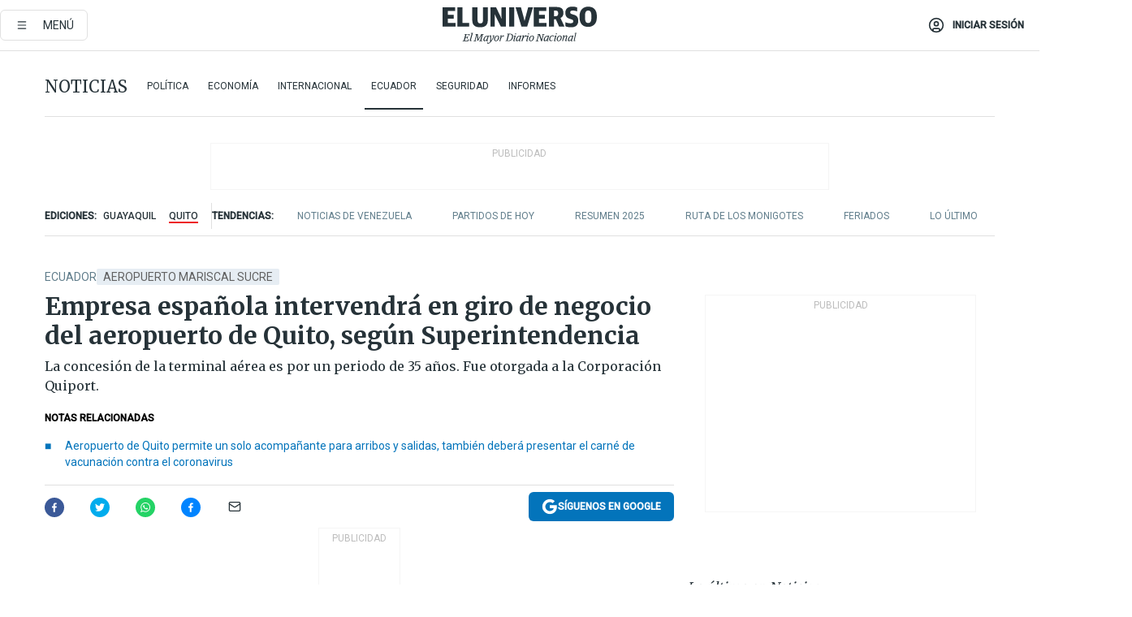

--- FILE ---
content_type: text/html; charset=utf-8
request_url: https://www.eluniverso.com/noticias/ecuador/empresa-espanola-intervendra-en-giro-de-negocio-del-aeropuerto-de-quito-segun-superintendencia-nota/
body_size: 86521
content:
<!DOCTYPE html><html lang="es"><head><meta name="viewport" content="width=device-width, initial-scale=1, minimum-scale=1, maximum-scale=5"/><link rel="preload" as="image" href="https://www.eluniverso.com/resizer/v2/ZT7FRN25KNC6NOGFQNVXIKRSTY.jpg?auth=55d33cd0a87722ef50161d4f63932252e90a44b3738cf03b97e6351c4474f152"/><link rel="preload" as="image" href="https://eluniverso.vteximg.com.br/arquivos/ids/170396"/><link rel="preload" as="image" href="https://eluniverso.vteximg.com.br/arquivos/ids/170529"/><link rel="preload" as="image" href="https://www.eluniverso.com/resizer/v2/QGSMWEIIQVESTP2WCU72KQN344.jpg?auth=eb6fe240fb83cf659175c5b0598e83b51373a074e8b9728ed975df5d8e9e7b9a"/><script async="" src="https://securepubads.g.doubleclick.net/tag/js/gpt.js?network-code=78858240"></script><script src="https://experience.tinypass.com/xbuilder/experience/load?aid=D8b6TuHSpu" async=""></script><script async="" src="https://www.googletagmanager.com/gtag/js?id=G-SYES0LW2K4"></script><script async="" id="xieg6Sie" src="https://cdn.viously.com/js/sdk/boot.js"></script><script async="" src="https://cdn.taboola.com/webpush/publishers/1915201/taboola-push-sdk.js"></script><script type="text/javascript" src="https://flower-ads.com/tag/eluniverso/eluniverso.js" async=""></script><meta charset="UTF-8"/><meta property="mrf:tags" content="tiponota:no_premium"/><meta name="robots" content="index, follow"/><meta name="robots" content="max-image-preview:large"/><title>Empresa española intervendrá en giro de negocio del aeropuerto de Quito, según Superintendencia | Ecuador | Noticias | El Universo</title><meta name="description" content="La concesión de la terminal aérea es por un periodo de 35 años. Fue otorgada a la Corporación Quiport."/><link rel="canonical" href="https://www.eluniverso.com/noticias/ecuador/empresa-espanola-intervendra-en-giro-de-negocio-del-aeropuerto-de-quito-segun-superintendencia-nota/"/><meta name="abstract" content="La concesión de la terminal aérea es por un periodo de 35 años. Fue otorgada a la Corporación Quiport."/><link rel="amphtml" href="https://www.eluniverso.com/noticias/ecuador/empresa-espanola-intervendra-en-giro-de-negocio-del-aeropuerto-de-quito-segun-superintendencia-nota/?outputType=amp"/><meta name="twitter:site" content="@eluniversocom"/><meta name="twitter:site:id" content="1597931854"/><meta name="twitter:creator" content="@eluniversocom"/><meta name="twitter:creator:id" content="1597931854"/><meta name="twitter:url" content="https://www.eluniverso.com/noticias/ecuador/empresa-espanola-intervendra-en-giro-de-negocio-del-aeropuerto-de-quito-segun-superintendencia-nota/"/><meta name="twitter:title" content="Empresa española intervendrá en giro de negocio del aeropuerto de Quito, según Superintendencia"/><meta name="twitter:description" content="La concesión de la terminal aérea es por un periodo de 35 años. Fue otorgada a la Corporación Quiport."/><meta name="twitter:image" content="https://www.eluniverso.com/resizer/v2/3TA3UF5UU5BJ5OC254RBHGHWM4.jpg?auth=47dd79e9ee48fd598a91cfd19c394ef3468ca0f281e3c912770b4fa589392ad0&amp;width=1188&amp;height=670&amp;quality=75&amp;smart=true"/><meta property="twitter:card" content="summary_large_image"/><meta name="fb:admins" content="100000069041809"/><meta name="fb:app_id" content="134434890019404"/><meta name="fb:pages" content="61449504559"/><meta name="og:site_name" content="El Universo"/><meta name="og:type" content="article"/><meta name="og:locale" content="es_LA"/><meta name="article:publisher" content="https://www.facebook.com/eluniversoec"/><meta name="og:title" content="Empresa española intervendrá en giro de negocio del aeropuerto de Quito, según Superintendencia"/><meta name="og:url" content="https://www.eluniverso.com/noticias/ecuador/empresa-espanola-intervendra-en-giro-de-negocio-del-aeropuerto-de-quito-segun-superintendencia-nota/"/><meta name="og:description" content="La concesión de la terminal aérea es por un periodo de 35 años. Fue otorgada a la Corporación Quiport."/><meta name="og:image" content="https://www.eluniverso.com/resizer/v2/3TA3UF5UU5BJ5OC254RBHGHWM4.jpg?auth=47dd79e9ee48fd598a91cfd19c394ef3468ca0f281e3c912770b4fa589392ad0&amp;width=1188&amp;height=670&amp;quality=75&amp;smart=true"/><meta name="og:updated_time" content="2023-01-16T22:37:02.470Z"/><meta name="article:section" content="Noticias"/><meta name="article:tag" content="Aeropuerto Mariscal Sucre, Aeropuertos, Quito, Municipio de Quito, Economía, Negocios, Empresas públicas"/><meta name="article:published_time" content="2023-01-16T22:37:01.643Z"/><meta name="article:modified_time" content="2023-01-16T22:37:02.470Z"/><meta name="article:author" content="Redacción"/><meta name="cXenseParse:pageclass" content="article"/><meta name="cXenseParse:recs:pageclass" content="article"/><meta name="cXenseParse:pagetype" content="nota"/><meta name="cXenseParse:recs:pagetype" content="nota"/><meta name="cXenseParse:section" content="Noticias"/><meta name="cXenseParse:recs:section" content="Noticias"/><meta name="cXenseParse:subsection" content="Ecuador"/><meta name="cXenseParse:recs:subsection" content="Ecuador"/><meta name="cXenseParse:nombreTag" content="Aeropuerto Mariscal Sucre"/><meta name="cXenseParse:recs:nombreTag" content="Aeropuerto Mariscal Sucre"/><meta name="cXenseParse:nombreTag" content="Aeropuertos"/><meta name="cXenseParse:recs:nombreTag" content="Aeropuertos"/><meta name="cXenseParse:nombreTag" content="Quito"/><meta name="cXenseParse:recs:nombreTag" content="Quito"/><meta name="cXenseParse:nombreTag" content="Municipio de Quito"/><meta name="cXenseParse:recs:nombreTag" content="Municipio de Quito"/><meta name="cXenseParse:nombreTag" content="Economía"/><meta name="cXenseParse:recs:nombreTag" content="Economía"/><meta name="cXenseParse:nombreTag" content="Negocios"/><meta name="cXenseParse:recs:nombreTag" content="Negocios"/><meta name="cXenseParse:nombreTag" content="Empresas públicas"/><meta name="cXenseParse:recs:nombreTag" content="Empresas públicas"/><meta name="cXenseParse:nombreTag" content="no_premium"/><meta name="cXenseParse:recs:nombreTag" content="no_premium"/><meta name="cXenseParse:author" content="javier-gonzalez"/><meta name="cXenseParse:recs:author" content="javier-gonzalez"/><meta property="mrf:tags" content="sub-section:Ecuador"/><meta property="mrf:tags" content="equiporedaccion:Redacción Guayaquil"/><link rel="dns-prefetch" href="https://fonts.googleapis.com"/><link rel="preconnect" href="https://fonts.gstatic.com"/><link rel="preload" as="style" href="https://fonts.googleapis.com/css2?family=Merriweather:wght@300;400;700&amp;family=Roboto:wght@300;400;500&amp;display=swap"/><link rel="preconnect" href="https://securepubads.g.doubleclick.net"/><link rel="alternate" type="application/rss+xml" title="RSS" href="https://www.eluniverso.com/arc/outboundfeeds/rss/?outputType=xml"/><link rel="preconnect" href="https://cse.google.com/" crossorigin="true"/><link rel="dns-prefetch" href="https://cse.google.com/"/><link rel="preconnect" href="https://www.googletagmanager.com/" crossorigin="true"/><link rel="dns-prefetch" href="https://www.googletagmanager.com/"/><link rel="preconnect" href="https://scdn.cxense.com/" crossorigin="true"/><link rel="dns-prefetch" href="https://scdn.cxense.com/"/><link rel="preconnect" href="https://cdn.tinypass.com/" crossorigin="true"/><link rel="dns-prefetch" href="https://cdn.tinypass.com/"/><link rel="preconnect" href="https://comcluster.cxense.com/" crossorigin="true"/><link rel="dns-prefetch" href="https://comcluster.cxense.com/"/><link rel="icon" type="image/x-icon" href="/pf/resources/icons/favicon.ico?d=875"/><link rel="apple-touch-icon" sizes="180x180" href="/pf/resources/icons/apple-touch-icon.png?d=875"/><link rel="icon" type="image/png" sizes="32x32" href="/pf/resources/icons/favicon-32x32.png?d=875"/><link rel="icon" type="image/png" sizes="16x16" href="/pf/resources/icons/favicon-16x16.png?d=875"/><link rel="manifest" href="/pf/resources/icons/site.webmanifest?d=875"/><link rel="mask-icon" href="/pf/resources/icons/safari-pinned-tab.svg?d=875" color="#084f8d"/><meta name="msapplication-TileColor" content="#084f8d"/><meta name="theme-color" content="#ffffff"/><script type="application/ld+json">{"@context":"https://schema.org","@type":"NewsArticle","mainEntityOfPage":{"@type":"WebPage","@id":"https://www.eluniverso.com/noticias/ecuador/empresa-espanola-intervendra-en-giro-de-negocio-del-aeropuerto-de-quito-segun-superintendencia-nota/"},"headline":"Empresa española intervendrá en giro de negocio del aeropuerto de Quito, según Superintendencia","description":"La concesión de la terminal aérea es por un periodo de 35 años. Fue otorgada a la Corporación Quiport.","articleSection":["Noticias"],"keywords":"Aeropuerto Mariscal Sucre,Aeropuertos,Quito,Municipio de Quito,Economía,Negocios,Empresas públicas,no_premium","image":["https://www.eluniverso.com/resizer/v2/3TA3UF5UU5BJ5OC254RBHGHWM4.jpg?auth=47dd79e9ee48fd598a91cfd19c394ef3468ca0f281e3c912770b4fa589392ad0&width=1188&height=670&quality=75&smart=true"],"datePublished":"2023-01-16T22:37:01.643Z","dateModified":"2023-01-16T22:37:01.643Z","author":[{"@type":"Person","name":"Javier González","url":"https://www.eluniverso.com/autor/javier-gonzalez"}],"publisher":{"@type":"Organization","name":"El Universo","logo":{"@type":"ImageObject","url":"https://www.eluniverso.com/pf/resources/images/el-universo-meta-logo.jpg?d=638"}},"articleBody":"La empresa española MIP Cinco Transporte Iberoamerica S.L.U. adquirirá parte del capital que las compañías Odinsa S.A. y Grupo Argos S.A. mantienen directa o indirectamente sobre firmas que operan en Ecuador vinculadas al negocio aeroportuario.Estas compañías son: Corporación Quiport S.A. y Quito Airport Management Quiamaecuador S.A. que poseen la concesión para la administración del <a href=\"https://www.eluniverso.com/temas/aeropuerto-mariscal-sucre-0/\" target=\"_blank\">aeropuerto internacional</a> Mariscal Sucre de Quito.Según la Superintendencia de Control del Poder del Mercado, que autorizó esa operación de concentración económica notificada, la transacción implica un cambio de control que otorgará a MIP Cinco Transporte Iberoamerica S.L.U. la capacidad de intervenir en el giro del negocio.Odinsa S.A. y Grupos Argos S.A. son de origen colombiano que están enfocadas al negocio de las concesiones viales y aeroportuarias.La Superintendencia consideró que la transacción no modifica la estructura y esquema competitivo del mercado de servicios de operación y mantenimiento en esa terminal aérea.Según la página web del aeropuerto de Quito, el contrato de concesión entre el Municipio de Quito y Corporación Quiport, otorga al concesionario por 35 años la operación, administración, mantenimiento y mejora del servicio aeroporturario de Quito, a partir del 2006 y hasta el 2041.Quiport está conformada por CCR de Brasil, Odinsa S.A. de Colombia y HAS Development Corporation (HAS-DC) de Estados Unidos.Este Diario consultó a ese organismo estatal sobre el monto de la transacción, pero respondió que la información es confidencial. <b>(I)</b>","isAccessibleForFree":true}</script><script type="application/ld+json">{"@context":"https://schema.org","@type":"BreadcrumbList","itemListElement":[{"@type":"ListItem","position":1,"name":"home","item":"https://www.eluniverso.com"},{"@type":"ListItem","position":2,"name":"Noticias","item":"https://www.eluniverso.com/noticias"},{"@type":"ListItem","position":3,"name":"Ecuador","item":"https://www.eluniverso.com/noticias/ecuador"},{"@type":"ListItem","position":4,"name":"Empresa española intervendrá en giro de negocio del aeropuerto de Quito, según Superintendencia"}]}</script><script type="application/javascript" id="polyfill-script">if(!Array.prototype.includes||!(window.Object && window.Object.assign)||!window.Promise||!window.Symbol||!window.fetch){document.write('<script type="application/javascript" src="/pf/dist/engine/polyfill.js?d=875&mxId=00000000" defer=""><\/script>')}</script><script id="fusion-engine-react-script" type="application/javascript" src="/pf/dist/engine/react.js?d=875&amp;mxId=00000000" defer=""></script><script id="fusion-engine-combinations-script" type="application/javascript" src="/pf/dist/components/combinations/default.js?d=875&amp;mxId=00000000" defer=""></script><link id="fusion-template-styles" rel="stylesheet" type="text/css" href="/pf/dist/components/combinations/default.css?d=875&amp;mxId=00000000"/><style data-styled="" data-styled-version="5.3.11">.fSVJiK{font-family:'Roboto',sans-serif;font-size:14px;padding-top:0.5rem;}/*!sc*/
data-styled.g17[id="sc-pye9px"]{content:"fSVJiK,"}/*!sc*/
</style><style>.svg-inline--fa,svg:not(:root).svg-inline--fa{overflow:visible}.svg-inline--fa{display:inline-block;font-size:inherit;height:1em;vertical-align:-.13em}.fa-lg{font-size:1.33em;line-height:.75em;vertical-align:-.07em}.fa-sm{font-size:.88em}html{overflow-x:hidden}#app-container .menublue{background-color:#0374bb;position:fixed}#app-container .menugray{background-color:#ebedf1;position:fixed}#app-container .menugray header{background-color:#ffbe00;border-radius:5px;margin-left:1rem;margin-right:1rem}#app-container .prose-text{word-break:break-word}#app-container .embeded-image img{margin:0}#app-container .embeded-image .img-content{margin-left:auto;margin-right:auto}.grecaptcha-badge{visibility:hidden}.swiper{height:100%;overflow:hidden;position:relative;width:100%}.swiper-vertical>.swiper-wrapper{flex-direction:column}.swiper-wrapper{box-sizing:content-box;display:flex;height:100%;position:relative;transition-property:transform;transition-timing-function:var(    --swiper-wrapper-transition-timing-function,initial  );width:100%;z-index:1}.swiper-android .swiper-slide,.swiper-wrapper{transform:translateZ(0)}.swiper-horizontal{touch-action:pan-y}.swiper-vertical{touch-action:pan-x}.swiper-slide{flex-shrink:0;transition-property:transform}.swiper-slide-invisible-blank{visibility:hidden}.swiper-autoheight,.swiper-autoheight .swiper-slide{height:auto}.swiper-autoheight .swiper-wrapper{align-items:flex-start;transition-property:transform,height}.swiper-backface-hidden .swiper-slide{-webkit-backface-visibility:hidden;backface-visibility:hidden;transform:translateZ(0)}.swiper-button-disabled svg{opacity:.3}.swiper-button{height:2.5rem;line-height:2.5rem;width:2.5rem}.prose{color:#263238;max-width:65ch}.prose [class~=lead]{color:#4b5563;font-size:1.25em;line-height:1.6;margin-bottom:1.2em;margin-top:1.2em}.prose a{color:#111827;font-weight:500;text-decoration:none}.prose strong{color:#111827;font-weight:600}.prose ol[type=A]{--list-counter-style:upper-alpha}.prose ol[type=a]{--list-counter-style:lower-alpha}.prose ol[type=A s]{--list-counter-style:upper-alpha}.prose ol[type=a s]{--list-counter-style:lower-alpha}.prose ol[type=I]{--list-counter-style:upper-roman}.prose ol[type=i]{--list-counter-style:lower-roman}.prose ol[type=I s]{--list-counter-style:upper-roman}.prose ol[type=i s]{--list-counter-style:lower-roman}.prose ol[type="1"]{--list-counter-style:decimal}.prose ol>li{padding-left:1.75em;position:relative}.prose ol>li:before{color:#6b7280;content:counter(list-item,var(--list-counter-style,decimal)) ".";font-weight:400;left:0;position:absolute}.prose ul>li{padding-bottom:.5rem;padding-left:1rem;padding-top:.5rem;position:relative}.prose ul>li:before{background-color:#455a64;border-radius:0;content:"";height:.3rem;left:.25em;position:absolute;top:1.3rem;width:.3rem}.prose hr{border-color:#e5e7eb;border-top-width:1px;margin-bottom:3em;margin-top:3em}.prose blockquote{border-left-color:#e5e7eb;border-left-width:.25rem;color:#111827;font-style:italic;font-weight:500;margin-bottom:1.6em;margin-top:1.6em;padding-left:1em;quotes:"\201C" "\201D" "\2018" "\2019"}.prose blockquote p:first-of-type:before{content:open-quote}.prose blockquote p:last-of-type:after{content:close-quote}.prose h1{color:#111827;font-size:2.25em;font-weight:800;line-height:1.1111111;margin-bottom:.8888889em;margin-top:0}.prose h2{color:#111827;font-size:1.5em;font-weight:700;line-height:1.3333333;margin-bottom:1em;margin-top:2em}.prose h3{font-size:1.25em;line-height:1.6;margin-bottom:.6em;margin-top:1.6em}.prose h3,.prose h4{color:#111827;font-weight:600}.prose h4{line-height:1.5;margin-bottom:.5em;margin-top:1.5em}.prose figure figcaption{color:#6b7280;font-size:.875em;line-height:1.4285714;margin-top:.8571429em}.prose code{color:#111827;font-size:.875em;font-weight:600}.prose code:after,.prose code:before{content:"`"}.prose a code{color:#111827}.prose pre{background-color:#1f2937;border-radius:.375rem;color:#e5e7eb;font-size:.875em;line-height:1.7142857;margin-bottom:1.7142857em;margin-top:1.7142857em;overflow-x:auto;padding:.8571429em 1.1428571em}.prose pre code{background-color:transparent;border-radius:0;border-width:0;color:inherit;font-family:inherit;font-size:inherit;font-weight:400;line-height:inherit;padding:0}.prose pre code:after,.prose pre code:before{content:none}.prose table{font-size:.875em;line-height:1.7142857;margin-bottom:2em;margin-top:2em;table-layout:auto;text-align:left;width:100%}.prose thead{border-bottom-color:#d1d5db;border-bottom-width:1px;color:#111827;font-weight:600}.prose thead th{padding-bottom:.5714286em;padding-left:.5714286em;padding-right:.5714286em;vertical-align:bottom}.prose tbody tr{border-bottom-color:#e5e7eb;border-bottom-width:1px}.prose tbody tr:last-child{border-bottom-width:0}.prose tbody td{padding:.5714286em;vertical-align:top}.prose{font-size:1rem;line-height:1.75}.prose p{margin-bottom:1.25em;margin-top:1.25em}.prose figure,.prose img,.prose video{margin-bottom:2em;margin-top:2em}.prose figure>*{margin-bottom:0;margin-top:0}.prose h2 code{font-size:.875em}.prose h3 code{font-size:.9em}.prose ol,.prose ul{margin-bottom:1.25em;margin-top:1.25em}.prose li{margin-bottom:.5em;margin-top:.5em}.prose>ul>li p{margin-bottom:.75em;margin-top:.75em}.prose>ul>li>:first-child{margin-top:1.25em}.prose>ul>li>:last-child{margin-bottom:1.25em}.prose ol ol,.prose ol ul,.prose ul ol,.prose ul ul{margin-bottom:.75em;margin-top:.75em}.prose h2+*,.prose h3+*,.prose h4+*,.prose hr+*{margin-top:0}.prose thead th:first-child{padding-left:0}.prose thead th:last-child{padding-right:0}.prose tbody td:first-child{padding-left:0}.prose tbody td:last-child{padding-right:0}.prose>:first-child{margin-top:0}.prose>:last-child{margin-bottom:0}.prose-lg{font-size:1.125rem;line-height:1.7777778}.prose-lg p{margin-bottom:1.3333333em;margin-top:1.3333333em}.prose-lg [class~=lead]{font-size:1.2222222em;line-height:1.4545455;margin-bottom:1.0909091em;margin-top:1.0909091em}.prose-lg blockquote{margin-bottom:1.6666667em;margin-top:1.6666667em;padding-left:1em}.prose-lg h1{font-size:2.6666667em;line-height:1;margin-bottom:.8333333em;margin-top:0}.prose-lg h2{font-size:1.6666667em;line-height:1.3333333;margin-bottom:1.0666667em;margin-top:1.8666667em}.prose-lg h3{font-size:1.3333333em;line-height:1.5;margin-bottom:.6666667em;margin-top:1.6666667em}.prose-lg h4{line-height:1.5555556;margin-bottom:.4444444em;margin-top:1.7777778em}.prose-lg figure,.prose-lg img,.prose-lg video{margin-bottom:1.7777778em;margin-top:1.7777778em}.prose-lg figure>*{margin-bottom:0;margin-top:0}.prose-lg figure figcaption{font-size:.8888889em;line-height:1.5;margin-top:1em}.prose-lg code{font-size:.8888889em}.prose-lg h2 code{font-size:.8666667em}.prose-lg h3 code{font-size:.875em}.prose-lg pre{border-radius:.375rem;font-size:.8888889em;line-height:1.75;margin-bottom:2em;margin-top:2em;padding:1em 1.5em}.prose-lg ul{margin-bottom:1.3333333em;margin-top:1.3333333em}.prose-lg li{margin-bottom:.6666667em;margin-top:.6666667em}.prose-lg ul>li{padding-left:1rem}.prose-lg ul>li:before{height:.3rem;left:.25em;top:1.3rem;width:.3rem}.prose-lg>ul>li p{margin-bottom:.8888889em;margin-top:.8888889em}.prose-lg>ul>li>:first-child{margin-top:1.3333333em}.prose-lg>ul>li>:last-child{margin-bottom:1.3333333em}.prose-lg ol ol,.prose-lg ol ul,.prose-lg ul ol,.prose-lg ul ul{margin-bottom:.8888889em;margin-top:.8888889em}.prose-lg hr{margin-bottom:3.1111111em;margin-top:3.1111111em}.prose-lg h2+*,.prose-lg h3+*,.prose-lg h4+*,.prose-lg hr+*{margin-top:0}.prose-lg table{font-size:.8888889em;line-height:1.5}.prose-lg thead th{padding-bottom:.75em;padding-left:.75em;padding-right:.75em}.prose-lg thead th:first-child{padding-left:0}.prose-lg thead th:last-child{padding-right:0}.prose-lg tbody td{padding:.75em}.prose-lg tbody td:first-child{padding-left:0}.prose-lg tbody td:last-child{padding-right:0}.prose-lg>:first-child{margin-top:0}.prose-lg>:last-child{margin-bottom:0}#clickio-splash-list{left:0;min-height:1px;right:auto;width:100%}#clickio-splash-iframe{margin:0;min-width:100%;opacity:0;overflow:visible}#clickio-splash-iframe,#clickio-splash-list{bottom:-100px;position:fixed;top:100vh;z-index:-1}#clickio-splash-iframe:not([height="100"]){bottom:0;max-height:100%;max-width:100%;opacity:1;top:0;z-index:2147483647}#clickio-splash-list:has(#clickio-splash-iframe:not([height="100"])){z-index:2147483647}#clickio-splash-list:has(#clickio-splash-iframe[height="100"][width="0"]){display:none}#clickio-splash-iframe[height="100"][width="0"]{display:none}.prose [data-oembed-type=youtube]{height:0;padding-bottom:56.25%;position:relative}.prose [data-oembed-type=youtube] iframe{height:100%;left:0;position:absolute;top:0;width:100%}.prose .gallery figure,.prose .gallery img,.prose .related figure,.prose .related img{margin:0}.prose .gallery-wrapper h3{margin-top:0}.prose .related h2{font-size:.875rem;line-height:1.25rem;margin:0}.prose .related figure,.prose .related img{margin:0}.prose .dropcap-letter:first-letter{float:left;font-family:Merriweather,serif;font-size:3rem;font-weight:700;line-height:50px;line-height:1;margin-right:.5rem;--tw-text-opacity:1;color:rgb(38 50 56/var(--tw-text-opacity,1))}.prose .prose-list a,.prose p a,.prose table a{--tw-border-opacity:1;border-color:rgb(207 216 220/var(--tw-border-opacity,1));--tw-text-opacity:1;border-bottom-width:1px;color:rgb(3 116 187/var(--tw-text-opacity,1));padding-bottom:2px;text-decoration:none}#figCaptionOfImage.premium-hero{background:linear-gradient(180deg,hsla(0,0%,5%,0) 5%,hsla(0,0%,5%,.6) 50%);padding:30px 15% 20px;text-shadow:0 0 3px #000}@media(max-width:640px){#figCaptionOfImage.premium-hero{background:#e0e0e0;color:#616161;font-size:14px;font-weight:400;line-height:1.5;padding:10px;text-shadow:none}}#figCaptionOfImage.jaimejarrin-hero{left:44%;position:absolute;top:42%;width:50%;z-index:1}amp-carousel>div>div:first-child{scrollbar-width:none}amp-carousel>div>div:first-child::-webkit-scrollbar{display:none}.amp-carousel-button{border-radius:9999px;--tw-bg-opacity:1;background-color:rgb(255 255 255/var(--tw-bg-opacity,1));font-size:1.125rem;line-height:1.75rem;--tw-text-opacity:1;color:rgb(38 50 56/var(--tw-text-opacity,1));--tw-shadow:0 1px 3px 0 rgba(0,0,0,.1),0 1px 2px -1px rgba(0,0,0,.1);--tw-shadow-colored:0 1px 3px 0 var(--tw-shadow-color),0 1px 2px -1px var(--tw-shadow-color);box-shadow:var(--tw-ring-offset-shadow,0 0 #0000),var(--tw-ring-shadow,0 0 #0000),var(--tw-shadow)}.amp-carousel-button-prev{background-image:url(/home/circleci/repo/resources/dist69f9e44fb494ae19baa7.svg?d=875&mxId=00000000);margin-left:.5rem}.amp-carousel-button-next{background-image:url(/home/circleci/repo/resources/diste6faa6709a150adf8cab.svg?d=875&mxId=00000000);margin-right:.5rem}@media(min-width:1024px){#app-container .article-body .related-posts{margin-left:1.5rem}#app-container .related-posts .card .card-content{margin:0}#app-container .space-y-3 .related-posts{margin-bottom:1rem;margin-top:0}.related-posts{float:right;width:35%}.related-posts .card-image{display:none}}#app-container .article-body h2{font-size:1.3rem;line-height:1.5rem}#app-container .article-body h3{font-size:1.25rem;line-height:1.5rem}#app-container .article-body h4{font-size:1.125rem;line-height:1.5rem}@media only screen and (max-width:667px){#app-container .article-body h2{font-size:1.25rem;line-height:1.75rem}#app-container .article-body h3{font-size:1.125rem;line-height:1.75rem}#app-container .article-body h4{font-size:1rem;line-height:1.5rem}}.related-posts{grid-row:3}.related-posts .card:last-child{border-bottom:0}.related-header-body li{margin-bottom:10px;padding-left:25px;position:relative}.related-header-body li:before{content:"■";left:0;margin-right:15px;position:absolute;width:6px}.feature-active-campaign input[type=date],.feature-active-campaign input[type=email],.feature-active-campaign input[type=text]{border-radius:0;border-width:1px;--tw-border-opacity:1;border-color:rgb(224 224 224/var(--tw-border-opacity,1));font-family:Roboto,sans-serif;padding:.5rem}.feature-active-campaign ._form-title{border-bottom-width:1px;--tw-border-opacity:1;border-color:rgb(224 224 224/var(--tw-border-opacity,1));font-family:Merriweather,serif;font-size:1.125rem;font-style:italic;font-weight:400;line-height:1.75rem;padding-bottom:.5rem}.feature-active-campaign ._html-code{font-family:Roboto,sans-serif;font-size:1rem;line-height:1.5rem}.feature-active-campaign ._html-code p{margin-bottom:1rem}.feature-active-campaign label._form-label{display:none}.feature-active-campaign ._form-content{display:flex;flex-wrap:wrap}.feature-active-campaign ._form_element{margin-bottom:1rem;margin-right:.5rem}.feature-active-campaign ._form_element._clear{flex-shrink:0;margin-right:0;width:100%}.feature-active-campaign button{--tw-bg-opacity:1;background-color:rgb(3 116 187/var(--tw-bg-opacity,1));font-family:Roboto,sans-serif;padding:.5rem 1rem;text-transform:uppercase;--tw-text-opacity:1;color:rgb(255 255 255/var(--tw-text-opacity,1))}.feature-active-campaign.fields-col ._button-wrapper,.feature-active-campaign.fields-col ._form_element{flex-shrink:0;margin-right:0;width:100%}.feature-active-campaign.text-left ._form-content{justify-content:flex-start}.feature-active-campaign.text-left ._button-wrapper,.feature-active-campaign.text-left ._form_element{text-align:left}.feature-active-campaign.text-center ._form-content{justify-content:center}.feature-active-campaign.text-right ._form-content{justify-content:flex-end}.feature-active-campaign.text-right ._button-wrapper,.feature-active-campaign.text-right ._form_element{text-align:right}.card.gallery .card-image .icon,.card.video .card-image .icon{left:50%;top:50%;transform:translate(-50%,-50%)}.card.gallery .card-image:hover .icon,.card.video .card-image:hover .icon{opacity:.5}.card .author strong:after{content:","}.card .author strong:last-child:after{content:""}.sidemenu a{display:block;font-family:Roboto,sans-serif;font-size:.75rem;line-height:1rem;outline:2px solid transparent;outline-offset:2px;padding-bottom:1rem;padding-top:1rem;text-transform:uppercase}amp-accordion .accordion-heading:focus svg{transform:rotate(90deg)}.gcse-search-wrap .gsc-search-box{margin-bottom:1rem}.gcse-search-wrap .gsc-input-box{border-radius:0}.gcse-search-wrap .gsc-control-cse{background-color:transparent}.gcse-search-wrap .gsc-result{background-color:transparent;padding-bottom:1rem;padding-top:1rem}.gcse-search-wrap .gs-visibleUrl{font-family:Roboto,sans-serif;--tw-text-opacity:1;color:rgb(96 125 139/var(--tw-text-opacity,1))}.gcse-search-wrap .gsc-tabsArea{border-radius:0;border-width:0;margin-bottom:1rem}.gcse-search-wrap .gsc-tabHeader{font-family:Roboto,sans-serif}.gcse-search-wrap .gs-title{font-weight:700;margin-bottom:.5rem}.gcse-search-wrap .gs-title b{--tw-bg-opacity:1;background-color:rgb(230 237 243/var(--tw-bg-opacity,1))}.gcse-search-wrap .gsc-url-top{margin-bottom:.5rem}.gcse-search-wrap .gs-image{display:block}.gcse-search-wrap .gs-promotion-image-box,.gcse-search-wrap .gs-web-image-box{margin-right:1rem;width:80px}@media (min-width:768px){.gcse-search-wrap .gs-promotion-image-box,.gcse-search-wrap .gs-web-image-box{width:150px}}.gcse-search-wrap .gs-promotion-image-box .gs-image,.gcse-search-wrap .gs-web-image-box .gs-image{margin-left:auto;margin-right:auto;max-width:80px}@media (min-width:768px){.gcse-search-wrap .gs-promotion-image-box .gs-image,.gcse-search-wrap .gs-web-image-box .gs-image{max-width:150px}}.gcse-search-wrap .gsc-table-result{display:flex}.gcse-search-wrap .gs-snippet{font-size:.875rem;line-height:1.25rem}.gcse-search-wrap .gsc-results .gsc-cursor-box{display:flex;justify-content:center;margin-bottom:2rem;margin-top:2rem}.gcse-search-wrap .gsc-results .gsc-cursor-box .gsc-cursor-page{background-color:transparent;font-family:Roboto,sans-serif;outline:none;padding:.5rem 1rem;--tw-text-opacity:1;color:rgb(38 50 56/var(--tw-text-opacity,1));text-decoration-line:none}.gcse-search-wrap .gsc-results .gsc-cursor-box .gsc-cursor-page:hover{font-weight:700;text-decoration-line:none}.gcse-search-wrap .gsc-results .gsc-cursor-box .gsc-cursor-current-page{border-width:1px;--tw-border-opacity:1;border-color:rgb(3 116 187/var(--tw-border-opacity,1));--tw-text-opacity:1;color:rgb(3 116 187/var(--tw-text-opacity,1))}.gcse-search-wrap a,.gcse-search-wrap b,.gcse-search-wrap div{font-family:Merriweather,serif}.gcse-search-wrap .gsc-above-wrapper-area,.gcse-search-wrap .gsc-above-wrapper-area a,.gcse-search-wrap .gsc-above-wrapper-area b,.gcse-search-wrap .gsc-above-wrapper-area div{font-family:Roboto,sans-serif}.gcse-search-wrap .gsc-search-button{outline:none;--tw-bg-opacity:1;background-color:rgb(3 116 187/var(--tw-bg-opacity,1));padding:.5rem}.gcse-search-wrap .gcsc-more-maybe-branding-root{display:none}.gsc-expansionArea .gsc-webResult.gsc-result{border-color:#e2e8f0;border-width:1px 0 0}amp-social-share.facebook-messenger{background-color:transparent;background-image:url(/home/circleci/repo/resources/distb326b8cda9737613ab0d.svg?d=875&mxId=00000000);background-position:50%;background-repeat:no-repeat;background-size:80%}amp-social-share.rounded{background-color:transparent;filter:invert(1)}.feature-taboola{margin:0}.feature-taboola .trc_rbox_header.trc_rbox_border_elm{border-bottom-width:1px;border-style:solid;--tw-border-opacity:1;border-color:rgb(207 216 220/var(--tw-border-opacity,1));padding-bottom:.5rem}.feature-taboola .trc_rbox_header .trc_rbox_header_span{font-family:Merriweather,serif;font-size:1rem;font-style:italic;font-weight:400;line-height:1.5rem;--tw-text-opacity:1;color:rgb(38 50 56/var(--tw-text-opacity,1))}.feature-taboola .trc_rbox_outer{margin-top:2rem}.feature-taboola .videoCube .video-label-box .video-title{font-family:Merriweather,serif;font-size:1rem;font-weight:700;line-height:1.5rem;margin:0;--tw-text-opacity:1;color:rgb(38 50 56/var(--tw-text-opacity,1))}.feature-taboola .videoCube .video-label-box .video-title:hover{--tw-text-opacity:1;color:rgb(3 116 187/var(--tw-text-opacity,1));text-decoration-line:none}.feature-taboola .videoCube.syndicatedItem .branding{font-family:Roboto,sans-serif;font-size:.75rem;font-weight:400;line-height:1rem;--tw-text-opacity:1;color:rgb(97 97 97/var(--tw-text-opacity,1))}.feature-taboola .videoCube .thumbBlock_holder{margin-bottom:1rem}#tbl-next-up .trc_related_container{margin-top:2em}#tbl-next-up .trc_related_container .blend-next-up-a .video-label,#tbl-next-up .trc_related_container .blend-next-up-a .video-title{font-family:Merriweather,serif}#tbl-next-up .trc_related_container .blend-next-up-a .branding{font-family:Roboto,sans-serif}#tbl-next-up .trc_related_container .tbl-read-next-btn{font-family:Roboto,sans-serif;text-transform:uppercase;--tw-text-opacity:1;color:rgb(3 116 187/var(--tw-text-opacity,1))}#tbl-next-up .trc_related_container .tbl-read-next-btn:hover{background:none;--tw-text-opacity:1;color:rgb(94 146 243/var(--tw-text-opacity,1))}#tbl-next-up .trc_related_container .video-title{font-family:Merriweather,serif}.offer-container-component{background:linear-gradient(180deg,#fcf1df,#e3e7e8)}@media (min-width:640px){.tag-result-list{-moz-columns:2;column-count:2}}.feed li{border-color:#eee}.feed.feed-ranking{counter-reset:rank-counter}.feed.feed-ranking li{counter-increment:rank-counter;min-height:2rem;padding-left:3rem}.feed.feed-ranking li:before{content:counter(rank-counter);font-size:3rem;font-style:italic;font-weight:500;left:0;line-height:1;position:absolute;--tw-text-opacity:1;color:rgb(207 216 220/var(--tw-text-opacity,1));top:50%;transform:translateY(-50%)}.feed.feed-chronology{padding-left:1rem}.feed.feed-chronology:before{border-left-width:1px;border-style:dashed;content:"";height:100%;left:0;position:absolute;top:0;--tw-border-opacity:1;border-color:rgb(176 190 197/var(--tw-border-opacity,1));width:1px}.feed.feed-chronology li:before{box-sizing:border-box;content:"";left:0;margin-left:-1rem;position:absolute;--tw-bg-opacity:1;background-color:rgb(3 116 187/var(--tw-bg-opacity,1));height:5px;top:1.6rem;transform:translateX(-50%);width:5px}.feed.feed-comments li{padding-left:4rem}.feed.feed-comments li:before{content:url(/home/circleci/repo/resources/dist58d0c393cbec7969aa40.svg?d=875&mxId=00000000);display:block;height:3rem;left:0;position:absolute;top:50%;transform:translateY(-50%);width:3rem}.feed.feed-comments li .card{justify-content:center;min-height:5rem}button.gallery-close-button{color:#fff}.view-more-images{background:linear-gradient(rgba(0,0,0,.4),rgba(0,0,0,.8));z-index:1}.gallery img{-o-object-fit:cover;object-fit:cover}.search-box-wrap,.search-box-wrap .input-wrap{transition:width .3s ease,padding .3s ease}.search-box-wrap .input-wrap{height:0;overflow:hidden;width:0}.search-box-wrap .input-wrap.open{height:auto;width:16rem}.search-box-wrap .gsc-search-button-v2,.search-box-wrap .gsc-search-button-v2:focus,.search-box-wrap .gsc-search-button-v2:hover{background-color:#fff;border:1px solid #e1e1e1;outline:none;padding:10px}.search-box-wrap .gsc-search-button-v2 svg,.search-box-wrap .gsc-search-button-v2:focus svg,.search-box-wrap .gsc-search-button-v2:hover svg{color:#000;fill:currentcolor}*,:after,:before{--tw-border-spacing-x:0;--tw-border-spacing-y:0;--tw-translate-x:0;--tw-translate-y:0;--tw-rotate:0;--tw-skew-x:0;--tw-skew-y:0;--tw-scale-x:1;--tw-scale-y:1;--tw-pan-x: ;--tw-pan-y: ;--tw-pinch-zoom: ;--tw-scroll-snap-strictness:proximity;--tw-gradient-from-position: ;--tw-gradient-via-position: ;--tw-gradient-to-position: ;--tw-ordinal: ;--tw-slashed-zero: ;--tw-numeric-figure: ;--tw-numeric-spacing: ;--tw-numeric-fraction: ;--tw-ring-inset: ;--tw-ring-offset-width:0px;--tw-ring-offset-color:#fff;--tw-ring-color:rgba(3,116,187,.5);--tw-ring-offset-shadow:0 0 #0000;--tw-ring-shadow:0 0 #0000;--tw-shadow:0 0 #0000;--tw-shadow-colored:0 0 #0000;--tw-blur: ;--tw-brightness: ;--tw-contrast: ;--tw-grayscale: ;--tw-hue-rotate: ;--tw-invert: ;--tw-saturate: ;--tw-sepia: ;--tw-drop-shadow: ;--tw-backdrop-blur: ;--tw-backdrop-brightness: ;--tw-backdrop-contrast: ;--tw-backdrop-grayscale: ;--tw-backdrop-hue-rotate: ;--tw-backdrop-invert: ;--tw-backdrop-opacity: ;--tw-backdrop-saturate: ;--tw-backdrop-sepia: ;--tw-contain-size: ;--tw-contain-layout: ;--tw-contain-paint: ;--tw-contain-style: }::backdrop{--tw-border-spacing-x:0;--tw-border-spacing-y:0;--tw-translate-x:0;--tw-translate-y:0;--tw-rotate:0;--tw-skew-x:0;--tw-skew-y:0;--tw-scale-x:1;--tw-scale-y:1;--tw-pan-x: ;--tw-pan-y: ;--tw-pinch-zoom: ;--tw-scroll-snap-strictness:proximity;--tw-gradient-from-position: ;--tw-gradient-via-position: ;--tw-gradient-to-position: ;--tw-ordinal: ;--tw-slashed-zero: ;--tw-numeric-figure: ;--tw-numeric-spacing: ;--tw-numeric-fraction: ;--tw-ring-inset: ;--tw-ring-offset-width:0px;--tw-ring-offset-color:#fff;--tw-ring-color:rgba(3,116,187,.5);--tw-ring-offset-shadow:0 0 #0000;--tw-ring-shadow:0 0 #0000;--tw-shadow:0 0 #0000;--tw-shadow-colored:0 0 #0000;--tw-blur: ;--tw-brightness: ;--tw-contrast: ;--tw-grayscale: ;--tw-hue-rotate: ;--tw-invert: ;--tw-saturate: ;--tw-sepia: ;--tw-drop-shadow: ;--tw-backdrop-blur: ;--tw-backdrop-brightness: ;--tw-backdrop-contrast: ;--tw-backdrop-grayscale: ;--tw-backdrop-hue-rotate: ;--tw-backdrop-invert: ;--tw-backdrop-opacity: ;--tw-backdrop-saturate: ;--tw-backdrop-sepia: ;--tw-contain-size: ;--tw-contain-layout: ;--tw-contain-paint: ;--tw-contain-style: }/*! tailwindcss v3.4.18 | MIT License | https://tailwindcss.com*/*,:after,:before{border:0 solid;box-sizing:border-box}:after,:before{--tw-content:""}:host,html{line-height:1.5;-webkit-text-size-adjust:100%;font-family:ui-sans-serif,system-ui,sans-serif,Apple Color Emoji,Segoe UI Emoji,Segoe UI Symbol,Noto Color Emoji;font-feature-settings:normal;font-variation-settings:normal;-moz-tab-size:4;-o-tab-size:4;tab-size:4;-webkit-tap-highlight-color:transparent}body{line-height:inherit;margin:0}hr{border-top-width:1px;color:inherit;height:0}abbr:where([title]){-webkit-text-decoration:underline dotted;text-decoration:underline dotted}h1,h2,h3,h4,h5,h6{font-size:inherit;font-weight:inherit}a{color:inherit;text-decoration:inherit}b,strong{font-weight:bolder}code,kbd,pre,samp{font-family:ui-monospace,SFMono-Regular,Menlo,Monaco,Consolas,Liberation Mono,Courier New,monospace;font-feature-settings:normal;font-size:1em;font-variation-settings:normal}small{font-size:80%}sub,sup{font-size:75%;line-height:0;position:relative;vertical-align:baseline}sub{bottom:-.25em}sup{top:-.5em}table{border-collapse:collapse;border-color:inherit;text-indent:0}button,input,optgroup,select,textarea{color:inherit;font-family:inherit;font-feature-settings:inherit;font-size:100%;font-variation-settings:inherit;font-weight:inherit;letter-spacing:inherit;line-height:inherit;margin:0;padding:0}button,select{text-transform:none}button,input:where([type=button]),input:where([type=reset]),input:where([type=submit]){-webkit-appearance:button;background-color:transparent;background-image:none}:-moz-focusring{outline:auto}:-moz-ui-invalid{box-shadow:none}progress{vertical-align:baseline}::-webkit-inner-spin-button,::-webkit-outer-spin-button{height:auto}[type=search]{-webkit-appearance:textfield;outline-offset:-2px}::-webkit-search-decoration{-webkit-appearance:none}::-webkit-file-upload-button{-webkit-appearance:button;font:inherit}summary{display:list-item}blockquote,dd,dl,figure,h1,h2,h3,h4,h5,h6,hr,p,pre{margin:0}fieldset{margin:0}fieldset,legend{padding:0}menu,ol,ul{list-style:none;margin:0;padding:0}dialog{padding:0}textarea{resize:vertical}input::-moz-placeholder,textarea::-moz-placeholder{color:#9ca3af;opacity:1}input::placeholder,textarea::placeholder{color:#9ca3af;opacity:1}[role=button],button{cursor:pointer}:disabled{cursor:default}audio,canvas,embed,iframe,img,object,svg,video{display:block;vertical-align:middle}img,video{height:auto;max-width:100%}[hidden]:where(:not([hidden=until-found])){display:none}.\!container{margin-left:auto;margin-right:auto;width:100%}.container{margin-left:auto;margin-right:auto;width:100%}@media (min-width:640px){.\!container{max-width:640px}.container{max-width:640px}}@media (min-width:768px){.\!container{max-width:768px}.container{max-width:768px}}@media (min-width:1024px){.\!container{max-width:1024px}.container{max-width:1024px}}@media (min-width:1280px){.\!container{max-width:1280px}.container{max-width:1280px}}.badge{background-color:#e6edf3;border-radius:.125rem;box-sizing:border-box;color:#616161;font-family:Roboto,sans-serif;line-height:1.6;padding:0 .5rem;text-transform:uppercase}.badge-warning{background-color:#fbc02d}.badge-danger{background-color:#d32f2f}.button{background-color:#e6edf3;border-radius:.375rem;box-sizing:border-box;cursor:pointer;font-family:Roboto,sans-serif;outline:none;text-decoration:none;text-transform:uppercase}.button:disabled{cursor:not-allowed;pointer-events:all}.button-primary{background-color:#0374bb;border:1px solid #0374bb;color:#fff}.button-primary:hover{background-color:#0196d8}.button-primary:focus{background-color:#0374bb;border-color:#0196d8}.button-primary:active{background-color:#087ec5}.button-primary:disabled{background-color:#1b7ebb;border-color:#1b7ebb;color:#fff}.button-secondary{background-color:#fff;border:solid #0374bb;color:#0374bb}.button-secondary:focus,.button-secondary:hover{background-color:#e6edf3}.button-secondary:active{background-color:#1b7ebb}.button-secondary:disabled{border-color:#1b7ebb}.button-tertiary{background-color:#fff;border:1px solid #e0e0e0;color:#263238}.button-tertiary:focus,.button-tertiary:hover{background-color:#eceff1}.button-tertiary:active{background-color:#cfd8dc}.button-tertiary:disabled{bordercolor:#b0bec5}.button-destructive{background-color:#d32f2f;border:solid #d32f2f;color:#fff}.button-destructive:hover{background-color:#9a0007}.button-destructive:focus{background-color:#d32f2f;border-color:#9a0007}.button-destructive:active{background-color:#9a0007}.button-destructive:disabled{background-color:#f7d6d5;bordercolor:#f7d6d5;color:#fff}.button-ghost{background-color:transparent;border-color:transparent;color:#0374bb}.button-ghost:focus,.button-ghost:hover{background-color:#e6edf3}.button-ghost:active{background-color:#1b7ebb}.button-special{background-color:transparent;border-color:#fff;color:#fff}.sr-only{height:1px;margin:-1px;overflow:hidden;padding:0;position:absolute;width:1px;clip:rect(0,0,0,0);border-width:0;white-space:nowrap}.pointer-events-none{pointer-events:none}.visible{visibility:visible}.static{position:static}.fixed{position:fixed}.absolute{position:absolute}.relative{position:relative}.\!sticky{position:sticky}.sticky{position:sticky}.inset-0{inset:0}.-inset-y-1{bottom:-.5rem;top:-.5rem}.inset-x-0{left:0;right:0}.inset-y-0{bottom:0;top:0}.-bottom-2\.5{bottom:-1.25rem}.-top-1{top:-.5rem}.bottom-0{bottom:0}.bottom-4{bottom:2rem}.left-0{left:0}.left-0\.5{left:.25rem}.left-1\/2{left:50%}.left-2{left:1rem}.left-4{left:2rem}.right-0{right:0}.right-2{right:1rem}.top-0{top:0}.top-0\.5{top:.25rem}.top-2{top:1rem}.top-5{top:2.5rem}.top-7{top:3.5rem}.z-0{z-index:0}.z-10{z-index:10}.z-50{z-index:50}.order-1{order:1}.order-2{order:2}.order-3{order:3}.order-4{order:4}.order-5{order:5}.order-last{order:9999}.col-span-1{grid-column:span 1/span 1}.col-span-10{grid-column:span 10/span 10}.col-span-11{grid-column:span 11/span 11}.col-span-12{grid-column:span 12/span 12}.col-span-2{grid-column:span 2/span 2}.col-span-3{grid-column:span 3/span 3}.col-span-4{grid-column:span 4/span 4}.col-span-5{grid-column:span 5/span 5}.col-span-6{grid-column:span 6/span 6}.col-span-7{grid-column:span 7/span 7}.col-span-8{grid-column:span 8/span 8}.col-span-9{grid-column:span 9/span 9}.row-span-2{grid-row:span 2/span 2}.row-span-3{grid-row:span 3/span 3}.row-span-4{grid-row:span 4/span 4}.row-span-6{grid-row:span 6/span 6}.float-right{float:right}.m-0{margin:0}.m-0\.5{margin:.25rem}.m-1{margin:.5rem}.m-2{margin:1rem}.m-4{margin:2rem}.m-auto{margin:auto}.-mx-2{margin-left:-1rem;margin-right:-1rem}.-mx-4{margin-left:-2rem;margin-right:-2rem}.mx-0{margin-left:0;margin-right:0}.mx-0\.5{margin-left:.25rem;margin-right:.25rem}.mx-1{margin-left:.5rem;margin-right:.5rem}.mx-10{margin-left:5rem;margin-right:5rem}.mx-2{margin-left:1rem;margin-right:1rem}.mx-3{margin-left:1.5rem;margin-right:1.5rem}.mx-4{margin-left:2rem;margin-right:2rem}.mx-5{margin-left:2.5rem;margin-right:2.5rem}.mx-6{margin-left:3rem;margin-right:3rem}.mx-7{margin-left:3.5rem;margin-right:3.5rem}.mx-8{margin-left:4rem;margin-right:4rem}.mx-9{margin-left:4.5rem;margin-right:4.5rem}.mx-auto{margin-left:auto;margin-right:auto}.my-0\.5{margin-bottom:.25rem;margin-top:.25rem}.my-1{margin-bottom:.5rem;margin-top:.5rem}.my-2{margin-bottom:1rem;margin-top:1rem}.my-3{margin-bottom:1.5rem;margin-top:1.5rem}.my-4{margin-bottom:2rem;margin-top:2rem}.my-5{margin-bottom:2.5rem;margin-top:2.5rem}.-ml-2{margin-left:-1rem}.-mt-1{margin-top:-.5rem}.mb-0{margin-bottom:0}.mb-0\.5{margin-bottom:.25rem}.mb-1{margin-bottom:.5rem}.mb-2{margin-bottom:1rem}.mb-3{margin-bottom:1.5rem}.mb-4{margin-bottom:2rem}.mb-5{margin-bottom:2.5rem}.mb-6{margin-bottom:3rem}.mb-7{margin-bottom:3.5rem}.mb-8{margin-bottom:4rem}.mb-9{margin-bottom:4.5rem}.ml-0{margin-left:0}.ml-0\.5{margin-left:.25rem}.ml-1{margin-left:.5rem}.ml-11{margin-left:5.5rem}.ml-2{margin-left:1rem}.ml-3{margin-left:1.5rem}.ml-4{margin-left:2rem}.mr-0\.5{margin-right:.25rem}.mr-1{margin-right:.5rem}.mr-2{margin-right:1rem}.mr-4{margin-right:2rem}.mt-0{margin-top:0}.mt-0\.5{margin-top:.25rem}.mt-1{margin-top:.5rem}.mt-2{margin-top:1rem}.mt-3{margin-top:1.5rem}.mt-4{margin-top:2rem}.mt-5{margin-top:2.5rem}.mt-6{margin-top:3rem}.mt-7{margin-top:3.5rem}.mt-8{margin-top:4rem}.mt-9{margin-top:4.5rem}.box-border{box-sizing:border-box}.\!block{display:block}.block{display:block}.inline-block{display:inline-block}.inline{display:inline}.flex{display:flex}.inline-flex{display:inline-flex}.table{display:table}.grid{display:grid}.hidden{display:none}.h-0{height:0}.h-0\.5{height:.25rem}.h-1{height:.5rem}.h-10{height:5rem}.h-12{height:6.5rem}.h-13{height:8rem}.h-2{height:1rem}.h-3{height:1.5rem}.h-4{height:2rem}.h-44{height:11rem}.h-48{height:12rem}.h-5{height:2.5rem}.h-56{height:14rem}.h-6{height:3rem}.h-64{height:16rem}.h-7{height:3.5rem}.h-8{height:4rem}.h-9{height:4.5rem}.h-96{height:24rem}.h-\[400px\]{height:400px}.h-\[600px\]{height:600px}.h-auto{height:auto}.h-full{height:100%}.h-max{height:-moz-max-content;height:max-content}.max-h-full{max-height:100%}.w-1{width:.5rem}.w-1\/2{width:50%}.w-1\/3{width:33.333333%}.w-1\/4{width:25%}.w-1\/5{width:20%}.w-10{width:5rem}.w-11{width:5.5rem}.w-11\/12{width:91.666667%}.w-12{width:6.5rem}.w-14{width:9rem}.w-2{width:1rem}.w-2\/5{width:40%}.w-3{width:1.5rem}.w-3\/12{width:25%}.w-3\/4{width:75%}.w-3\/5{width:60%}.w-3\/6{width:50%}.w-4{width:2rem}.w-4\/5{width:80%}.w-44{width:11rem}.w-48{width:12rem}.w-5{width:2.5rem}.w-56{width:14rem}.w-6{width:3rem}.w-64{width:16rem}.w-7{width:3.5rem}.w-8{width:4rem}.w-9{width:4.5rem}.w-\[270px\]{width:270px}.w-\[300px\]{width:300px}.w-full{width:100%}.min-w-1\/2{min-width:50%}.min-w-1\/3{min-width:30%}.min-w-1\/5{min-width:20%}.min-w-16{min-width:10rem}.min-w-3\/4{min-width:75%}.min-w-full{min-width:100%}.max-w-14{max-width:12rem}.max-w-17{max-width:15rem}.max-w-20{max-width:18rem}.max-w-4{max-width:2rem}.max-w-4xl{max-width:56rem}.max-w-full{max-width:100%}.max-w-lg{max-width:32rem}.max-w-none{max-width:none}.max-w-screen-lg{max-width:1024px}.max-w-screen-md{max-width:768px}.max-w-sm{max-width:24rem}.flex-1{flex:1 1 0%}.flex-auto{flex:1 1 auto}.flex-none{flex:none}.flex-shrink-0{flex-shrink:0}.basis-1\/4{flex-basis:25%}.basis-3\/4{flex-basis:75%}.-translate-x-1\/2{--tw-translate-x:-50%}.-translate-x-1\/2,.transform{transform:translate(var(--tw-translate-x),var(--tw-translate-y)) rotate(var(--tw-rotate)) skewX(var(--tw-skew-x)) skewY(var(--tw-skew-y)) scaleX(var(--tw-scale-x)) scaleY(var(--tw-scale-y))}@keyframes fade-in-up{0%{opacity:0;transform:translateY(10px)}to{opacity:1;transform:translateY(0)}}.animate-fade-in-up{animation:fade-in-up .5s ease-out}@keyframes pulse{50%{opacity:.5}}.animate-pulse{animation:pulse 2s cubic-bezier(.4,0,.6,1) infinite}@keyframes slide-in-down{0%{transform:translate3d(0,-100%,0);visibility:visible}to{transform:translateZ(0)}}.animate-slide-in-down{animation:slide-in-down .5s ease-out}.cursor-default{cursor:default}.cursor-not-allowed{cursor:not-allowed}.cursor-pointer{cursor:pointer}.resize{resize:both}.list-disc{list-style-type:disc}.appearance-none{-webkit-appearance:none;-moz-appearance:none;appearance:none}.auto-rows-max{grid-auto-rows:max-content}.grid-cols-1{grid-template-columns:repeat(1,minmax(0,1fr))}.grid-cols-12{grid-template-columns:repeat(12,minmax(0,1fr))}.grid-cols-2{grid-template-columns:repeat(2,minmax(0,1fr))}.grid-cols-3{grid-template-columns:repeat(3,minmax(0,1fr))}.grid-cols-6{grid-template-columns:repeat(6,minmax(0,1fr))}.grid-cols-9{grid-template-columns:repeat(9,minmax(0,1fr))}.grid-rows-6{grid-template-rows:repeat(6,minmax(0,1fr))}.flex-row{flex-direction:row}.flex-row-reverse{flex-direction:row-reverse}.flex-col{flex-direction:column}.flex-col-reverse{flex-direction:column-reverse}.flex-wrap{flex-wrap:wrap}.place-items-center{place-items:center}.content-center{align-content:center}.items-start{align-items:flex-start}.items-end{align-items:flex-end}.items-center{align-items:center}.items-baseline{align-items:baseline}.justify-start{justify-content:flex-start}.justify-end{justify-content:flex-end}.justify-center{justify-content:center}.justify-between{justify-content:space-between}.justify-around{justify-content:space-around}.justify-evenly{justify-content:space-evenly}.justify-items-center{justify-items:center}.gap-1{gap:.5rem}.gap-2{gap:1rem}.gap-3{gap:1.5rem}.gap-4{gap:2rem}.gap-6{gap:3rem}.gap-x-2{-moz-column-gap:1rem;column-gap:1rem}.space-x-1>:not([hidden])~:not([hidden]){--tw-space-x-reverse:0;margin-left:calc(.5rem*(1 - var(--tw-space-x-reverse)));margin-right:calc(.5rem*var(--tw-space-x-reverse))}.space-x-2>:not([hidden])~:not([hidden]){--tw-space-x-reverse:0;margin-left:calc(1rem*(1 - var(--tw-space-x-reverse)));margin-right:calc(1rem*var(--tw-space-x-reverse))}.space-x-3>:not([hidden])~:not([hidden]){--tw-space-x-reverse:0;margin-left:calc(1.5rem*(1 - var(--tw-space-x-reverse)));margin-right:calc(1.5rem*var(--tw-space-x-reverse))}.space-x-4>:not([hidden])~:not([hidden]){--tw-space-x-reverse:0;margin-left:calc(2rem*(1 - var(--tw-space-x-reverse)));margin-right:calc(2rem*var(--tw-space-x-reverse))}.space-x-5>:not([hidden])~:not([hidden]){--tw-space-x-reverse:0;margin-left:calc(2.5rem*(1 - var(--tw-space-x-reverse)));margin-right:calc(2.5rem*var(--tw-space-x-reverse))}.space-x-6>:not([hidden])~:not([hidden]){--tw-space-x-reverse:0;margin-left:calc(3rem*(1 - var(--tw-space-x-reverse)));margin-right:calc(3rem*var(--tw-space-x-reverse))}.space-y-1>:not([hidden])~:not([hidden]){--tw-space-y-reverse:0;margin-bottom:calc(.5rem*var(--tw-space-y-reverse));margin-top:calc(.5rem*(1 - var(--tw-space-y-reverse)))}.space-y-2>:not([hidden])~:not([hidden]){--tw-space-y-reverse:0;margin-bottom:calc(1rem*var(--tw-space-y-reverse));margin-top:calc(1rem*(1 - var(--tw-space-y-reverse)))}.space-y-3>:not([hidden])~:not([hidden]){--tw-space-y-reverse:0;margin-bottom:calc(1.5rem*var(--tw-space-y-reverse));margin-top:calc(1.5rem*(1 - var(--tw-space-y-reverse)))}.space-y-4>:not([hidden])~:not([hidden]){--tw-space-y-reverse:0;margin-bottom:calc(2rem*var(--tw-space-y-reverse));margin-top:calc(2rem*(1 - var(--tw-space-y-reverse)))}.space-y-5>:not([hidden])~:not([hidden]){--tw-space-y-reverse:0;margin-bottom:calc(2.5rem*var(--tw-space-y-reverse));margin-top:calc(2.5rem*(1 - var(--tw-space-y-reverse)))}.space-y-6>:not([hidden])~:not([hidden]){--tw-space-y-reverse:0;margin-bottom:calc(3rem*var(--tw-space-y-reverse));margin-top:calc(3rem*(1 - var(--tw-space-y-reverse)))}.divide-x>:not([hidden])~:not([hidden]){--tw-divide-x-reverse:0;border-left-width:calc(1px*(1 - var(--tw-divide-x-reverse)));border-right-width:calc(1px*var(--tw-divide-x-reverse))}.divide-y>:not([hidden])~:not([hidden]){--tw-divide-y-reverse:0;border-bottom-width:calc(1px*var(--tw-divide-y-reverse));border-top-width:calc(1px*(1 - var(--tw-divide-y-reverse)))}.self-center{align-self:center}.justify-self-center{justify-self:center}.overflow-auto{overflow:auto}.overflow-hidden{overflow:hidden}.overflow-x-auto{overflow-x:auto}.overflow-y-auto{overflow-y:auto}.truncate{overflow:hidden;text-overflow:ellipsis;white-space:nowrap}.whitespace-normal{white-space:normal}.whitespace-nowrap{white-space:nowrap}.whitespace-pre{white-space:pre}.break-words{overflow-wrap:break-word}.rounded{border-radius:.25rem}.rounded-2xl{border-radius:1rem}.rounded-full{border-radius:9999px}.rounded-lg{border-radius:.5rem}.rounded-md{border-radius:.375rem}.rounded-sm{border-radius:.125rem}.rounded-xl{border-radius:.75rem}.rounded-b-lg{border-bottom-left-radius:.5rem;border-bottom-right-radius:.5rem}.rounded-b-md{border-bottom-right-radius:.375rem}.rounded-b-md,.rounded-l-md{border-bottom-left-radius:.375rem}.rounded-l-md{border-top-left-radius:.375rem}.rounded-r-md{border-bottom-right-radius:.375rem}.rounded-r-md,.rounded-t-md{border-top-right-radius:.375rem}.rounded-t-md{border-top-left-radius:.375rem}.border{border-width:1px}.border-0{border-width:0}.border-2{border-width:2px}.border-4{border-width:4px}.border-b{border-bottom-width:1px}.border-b-2{border-bottom-width:2px}.border-b-4{border-bottom-width:4px}.border-l{border-left-width:1px}.border-l-2{border-left-width:2px}.border-r{border-right-width:1px}.border-r-2{border-right-width:2px}.border-t{border-top-width:1px}.border-t-2{border-top-width:2px}.border-t-4{border-top-width:4px}.border-solid{border-style:solid}.border-dashed{border-style:dashed}.border-dotted{border-style:dotted}.border-none{border-style:none}.border-badge-100{--tw-border-opacity:1;border-color:rgb(237 28 35/var(--tw-border-opacity,1))}.border-black{--tw-border-opacity:1;border-color:rgb(0 0 0/var(--tw-border-opacity,1))}.border-blue-100{--tw-border-opacity:1;border-color:rgb(27 126 187/var(--tw-border-opacity,1))}.border-blue-400{--tw-border-opacity:1;border-color:rgb(94 146 243/var(--tw-border-opacity,1))}.border-blue-500{--tw-border-opacity:1;border-color:rgb(3 116 187/var(--tw-border-opacity,1))}.border-blue-800{--tw-border-opacity:1;border-color:rgb(8 126 197/var(--tw-border-opacity,1))}.border-danger-500{--tw-border-opacity:1;border-color:rgb(211 47 47/var(--tw-border-opacity,1))}.border-deportes-600{--tw-border-opacity:1;border-color:rgb(39 135 49/var(--tw-border-opacity,1))}.border-entretenimiento-600{--tw-border-opacity:1;border-color:rgb(244 81 30/var(--tw-border-opacity,1))}.border-green-600{--tw-border-opacity:1;border-color:rgb(86 184 98/var(--tw-border-opacity,1))}.border-grey-100{--tw-border-opacity:1;border-color:rgb(245 245 245/var(--tw-border-opacity,1))}.border-grey-200{--tw-border-opacity:1;border-color:rgb(238 238 238/var(--tw-border-opacity,1))}.border-grey-300{--tw-border-opacity:1;border-color:rgb(224 224 224/var(--tw-border-opacity,1))}.border-grey-400{--tw-border-opacity:1;border-color:rgb(189 189 189/var(--tw-border-opacity,1))}.border-grey-800{--tw-border-opacity:1;border-color:rgb(66 66 66/var(--tw-border-opacity,1))}.border-information-200{--tw-border-opacity:1;border-color:rgb(207 230 250/var(--tw-border-opacity,1))}.border-information-500{--tw-border-opacity:1;border-color:rgb(21 101 192/var(--tw-border-opacity,1))}.border-larevista-600{--tw-border-opacity:1;border-color:rgb(198 5 37/var(--tw-border-opacity,1))}.border-light{--tw-border-opacity:1;border-color:rgb(84 110 122/var(--tw-border-opacity,1))}.border-opinion-600{--tw-border-opacity:1;border-color:rgb(142 36 170/var(--tw-border-opacity,1))}.border-prensa-100{--tw-border-opacity:1;border-color:rgb(255 190 0/var(--tw-border-opacity,1))}.border-silver-100{--tw-border-opacity:1;border-color:rgb(207 216 220/var(--tw-border-opacity,1))}.border-silver-200{--tw-border-opacity:1;border-color:rgb(176 190 197/var(--tw-border-opacity,1))}.border-silver-400{--tw-border-opacity:1;border-color:rgb(120 144 156/var(--tw-border-opacity,1))}.border-silver-50{--tw-border-opacity:1;border-color:rgb(236 239 241/var(--tw-border-opacity,1))}.border-silver-500{--tw-border-opacity:1;border-color:rgb(96 125 139/var(--tw-border-opacity,1))}.border-silver-800{--tw-border-opacity:1;border-color:rgb(55 71 79/var(--tw-border-opacity,1))}.border-silver-900{--tw-border-opacity:1;border-color:rgb(38 50 56/var(--tw-border-opacity,1))}.border-skyblue-500{--tw-border-opacity:1;border-color:rgb(136 178 220/var(--tw-border-opacity,1))}.border-transparent{border-color:transparent}.border-white{--tw-border-opacity:1;border-color:rgb(255 255 255/var(--tw-border-opacity,1))}.bg-\[\#dd4a14\]{--tw-bg-opacity:1;background-color:rgb(221 74 20/var(--tw-bg-opacity,1))}.bg-badge-100{--tw-bg-opacity:1;background-color:rgb(237 28 35/var(--tw-bg-opacity,1))}.bg-badge-200{--tw-bg-opacity:1;background-color:rgb(68 169 223/var(--tw-bg-opacity,1))}.bg-badge-300{--tw-bg-opacity:1;background-color:rgb(121 145 157/var(--tw-bg-opacity,1))}.bg-badge-400{--tw-bg-opacity:1;background-color:rgb(241 241 241/var(--tw-bg-opacity,1))}.bg-badge-600{--tw-bg-opacity:1;background-color:rgb(254 122 1/var(--tw-bg-opacity,1))}.bg-benefits{--tw-bg-opacity:1;background-color:rgb(242 242 242/var(--tw-bg-opacity,1))}.bg-blackfriday-200{--tw-bg-opacity:1;background-color:rgb(220 174 89/var(--tw-bg-opacity,1))}.bg-blue-200{--tw-bg-opacity:1;background-color:rgb(4 57 116/var(--tw-bg-opacity,1))}.bg-blue-50{--tw-bg-opacity:1;background-color:rgb(230 237 243/var(--tw-bg-opacity,1))}.bg-blue-500{--tw-bg-opacity:1;background-color:rgb(3 116 187/var(--tw-bg-opacity,1))}.bg-blue-600{--tw-bg-opacity:1;background-color:rgb(1 150 216/var(--tw-bg-opacity,1))}.bg-blue-700{--tw-bg-opacity:1;background-color:rgb(8 79 141/var(--tw-bg-opacity,1))}.bg-blue-800{--tw-bg-opacity:1;background-color:rgb(8 126 197/var(--tw-bg-opacity,1))}.bg-copaamerica-100{--tw-bg-opacity:1;background-color:rgb(170 33 37/var(--tw-bg-opacity,1))}.bg-copaamerica-200{--tw-bg-opacity:1;background-color:rgb(39 93 175/var(--tw-bg-opacity,1))}.bg-danger-500{--tw-bg-opacity:1;background-color:rgb(211 47 47/var(--tw-bg-opacity,1))}.bg-deportes-600{--tw-bg-opacity:1;background-color:rgb(39 135 49/var(--tw-bg-opacity,1))}.bg-green-600{--tw-bg-opacity:1;background-color:rgb(86 184 98/var(--tw-bg-opacity,1))}.bg-grey-100{--tw-bg-opacity:1;background-color:rgb(245 245 245/var(--tw-bg-opacity,1))}.bg-grey-1000{--tw-bg-opacity:1;background-color:rgb(54 71 79/var(--tw-bg-opacity,1))}.bg-grey-200{--tw-bg-opacity:1;background-color:rgb(238 238 238/var(--tw-bg-opacity,1))}.bg-grey-300{--tw-bg-opacity:1;background-color:rgb(224 224 224/var(--tw-bg-opacity,1))}.bg-grey-50{--tw-bg-opacity:1;background-color:rgb(250 250 250/var(--tw-bg-opacity,1))}.bg-grey-500{--tw-bg-opacity:1;background-color:rgb(158 158 158/var(--tw-bg-opacity,1))}.bg-grey-700{--tw-bg-opacity:1;background-color:rgb(97 97 97/var(--tw-bg-opacity,1))}.bg-grey-900{--tw-bg-opacity:1;background-color:rgb(33 33 33/var(--tw-bg-opacity,1))}.bg-mundial-100{--tw-bg-opacity:1;background-color:rgb(128 25 46/var(--tw-bg-opacity,1))}.bg-prensa-100{--tw-bg-opacity:1;background-color:rgb(255 190 0/var(--tw-bg-opacity,1))}.bg-silver-100{--tw-bg-opacity:1;background-color:rgb(207 216 220/var(--tw-bg-opacity,1))}.bg-silver-1000{--tw-bg-opacity:1;background-color:rgb(241 243 244/var(--tw-bg-opacity,1))}.bg-silver-200{--tw-bg-opacity:1;background-color:rgb(176 190 197/var(--tw-bg-opacity,1))}.bg-silver-50{--tw-bg-opacity:1;background-color:rgb(236 239 241/var(--tw-bg-opacity,1))}.bg-silver-600{--tw-bg-opacity:1;background-color:rgb(84 110 122/var(--tw-bg-opacity,1))}.bg-silver-700{--tw-bg-opacity:1;background-color:rgb(69 90 100/var(--tw-bg-opacity,1))}.bg-silver-800{--tw-bg-opacity:1;background-color:rgb(55 71 79/var(--tw-bg-opacity,1))}.bg-silver-900{--tw-bg-opacity:1;background-color:rgb(38 50 56/var(--tw-bg-opacity,1))}.bg-skyblue-100,.bg-skyblue-200{--tw-bg-opacity:1;background-color:rgb(239 244 252/var(--tw-bg-opacity,1))}.bg-skyblue-300{--tw-bg-opacity:1;background-color:rgb(38 182 253/var(--tw-bg-opacity,1))}.bg-sucess-800{--tw-bg-opacity:1;background-color:rgb(8 127 35/var(--tw-bg-opacity,1))}.bg-transparent{background-color:transparent}.bg-warning-500{--tw-bg-opacity:1;background-color:rgb(251 192 45/var(--tw-bg-opacity,1))}.bg-white{--tw-bg-opacity:1;background-color:rgb(255 255 255/var(--tw-bg-opacity,1))}.bg-gradient-to-b{background-image:linear-gradient(to bottom,var(--tw-gradient-stops))}.bg-gradient-to-r{background-image:linear-gradient(to right,var(--tw-gradient-stops))}.from-blue-500{--tw-gradient-from:#0374bb var(--tw-gradient-from-position);--tw-gradient-to:rgba(3,116,187,0) var(--tw-gradient-to-position);--tw-gradient-stops:var(--tw-gradient-from),var(--tw-gradient-to)}.from-grey-500{--tw-gradient-from:#9e9e9e var(--tw-gradient-from-position);--tw-gradient-to:hsla(0,0%,62%,0) var(--tw-gradient-to-position);--tw-gradient-stops:var(--tw-gradient-from),var(--tw-gradient-to)}.to-green-500{--tw-gradient-to:#92df56 var(--tw-gradient-to-position)}.to-grey-800{--tw-gradient-to:#424242 var(--tw-gradient-to-position)}.object-contain{-o-object-fit:contain;object-fit:contain}.object-cover{-o-object-fit:cover;object-fit:cover}.p-0{padding:0}.p-0\.5{padding:.25rem}.p-1{padding:.5rem}.p-2{padding:1rem}.p-3{padding:1.5rem}.p-4{padding:2rem}.px-0{padding-left:0;padding-right:0}.px-0\.5{padding-left:.25rem;padding-right:.25rem}.px-1{padding-left:.5rem;padding-right:.5rem}.px-2{padding-left:1rem;padding-right:1rem}.px-3{padding-left:1.5rem;padding-right:1.5rem}.px-4{padding-left:2rem;padding-right:2rem}.py-0{padding-bottom:0;padding-top:0}.py-0\.5{padding-bottom:.25rem;padding-top:.25rem}.py-1{padding-bottom:.5rem;padding-top:.5rem}.py-2{padding-bottom:1rem;padding-top:1rem}.py-3{padding-bottom:1.5rem;padding-top:1.5rem}.py-4{padding-bottom:2rem;padding-top:2rem}.py-5{padding-bottom:2.5rem;padding-top:2.5rem}.py-6{padding-bottom:3rem;padding-top:3rem}.pb-0{padding-bottom:0}.pb-0\.5{padding-bottom:.25rem}.pb-1{padding-bottom:.5rem}.pb-2{padding-bottom:1rem}.pb-3{padding-bottom:1.5rem}.pb-4{padding-bottom:2rem}.pb-6{padding-bottom:3rem}.pb-\[\.2rem\]{padding-bottom:.2rem}.pl-1{padding-left:.5rem}.pl-2{padding-left:1rem}.pr-0{padding-right:0}.pr-1{padding-right:.5rem}.pr-10{padding-right:5rem}.pr-11{padding-right:5.5rem}.pr-2{padding-right:1rem}.pr-3{padding-right:1.5rem}.pr-4{padding-right:2rem}.pt-0\.5{padding-top:.25rem}.pt-1{padding-top:.5rem}.pt-10{padding-top:5rem}.pt-2{padding-top:1rem}.pt-3{padding-top:1.5rem}.pt-4{padding-top:2rem}.pt-6{padding-top:3rem}.pt-\[\.2rem\]{padding-top:.2rem}.text-left{text-align:left}.text-center{text-align:center}.text-right{text-align:right}.text-justify{text-align:justify}.text-end{text-align:end}.align-middle{vertical-align:middle}.font-primary{font-family:Merriweather,serif}.font-secondary{font-family:Roboto,sans-serif}.text-2xl{font-size:1.5rem;line-height:2rem}.text-3xl{font-size:1.875rem;line-height:2.25rem}.text-4xl{font-size:2.25rem;line-height:2.5rem}.text-base{font-size:1rem;line-height:1.5rem}.text-lg{font-size:1.125rem;line-height:1.75rem}.text-sm{font-size:.875rem;line-height:1.25rem}.text-xl{font-size:1.25rem;line-height:1.75rem}.text-xs{font-size:.75rem;line-height:1rem}.font-bold{font-weight:700}.font-medium{font-weight:500}.font-normal{font-weight:400}.font-semibold{font-weight:600}.uppercase{text-transform:uppercase}.capitalize{text-transform:capitalize}.normal-case{text-transform:none}.italic{font-style:italic}.not-italic{font-style:normal}.leading-4{line-height:1rem}.leading-5{line-height:1.25rem}.leading-6{line-height:1.5rem}.leading-7{line-height:1.75rem}.leading-9{line-height:2.25rem}.leading-loose{line-height:2}.text-badge-100{--tw-text-opacity:1;color:rgb(237 28 35/var(--tw-text-opacity,1))}.text-badge-200{--tw-text-opacity:1;color:rgb(68 169 223/var(--tw-text-opacity,1))}.text-badge-300{--tw-text-opacity:1;color:rgb(121 145 157/var(--tw-text-opacity,1))}.text-badge-600{--tw-text-opacity:1;color:rgb(254 122 1/var(--tw-text-opacity,1))}.text-black{--tw-text-opacity:1;color:rgb(0 0 0/var(--tw-text-opacity,1))}.text-blue-200{--tw-text-opacity:1;color:rgb(4 57 116/var(--tw-text-opacity,1))}.text-blue-500{--tw-text-opacity:1;color:rgb(3 116 187/var(--tw-text-opacity,1))}.text-blue-600{--tw-text-opacity:1;color:rgb(1 150 216/var(--tw-text-opacity,1))}.text-blue-700{--tw-text-opacity:1;color:rgb(8 79 141/var(--tw-text-opacity,1))}.text-copaamerica-200{--tw-text-opacity:1;color:rgb(39 93 175/var(--tw-text-opacity,1))}.text-danger-500{--tw-text-opacity:1;color:rgb(211 47 47/var(--tw-text-opacity,1))}.text-deportes-600{--tw-text-opacity:1;color:rgb(39 135 49/var(--tw-text-opacity,1))}.text-entretenimiento-600{--tw-text-opacity:1;color:rgb(244 81 30/var(--tw-text-opacity,1))}.text-entretenimiento-900{--tw-text-opacity:1;color:rgb(191 54 12/var(--tw-text-opacity,1))}.text-green-600{--tw-text-opacity:1;color:rgb(86 184 98/var(--tw-text-opacity,1))}.text-grey-1000{--tw-text-opacity:1;color:rgb(54 71 79/var(--tw-text-opacity,1))}.text-grey-400{--tw-text-opacity:1;color:rgb(189 189 189/var(--tw-text-opacity,1))}.text-grey-500{--tw-text-opacity:1;color:rgb(158 158 158/var(--tw-text-opacity,1))}.text-grey-600{--tw-text-opacity:1;color:rgb(117 117 117/var(--tw-text-opacity,1))}.text-grey-700{--tw-text-opacity:1;color:rgb(97 97 97/var(--tw-text-opacity,1))}.text-grey-800{--tw-text-opacity:1;color:rgb(66 66 66/var(--tw-text-opacity,1))}.text-grey-900{--tw-text-opacity:1;color:rgb(33 33 33/var(--tw-text-opacity,1))}.text-information-500{--tw-text-opacity:1;color:rgb(21 101 192/var(--tw-text-opacity,1))}.text-larevista-600{--tw-text-opacity:1;color:rgb(198 5 37/var(--tw-text-opacity,1))}.text-mundial-100{--tw-text-opacity:1;color:rgb(128 25 46/var(--tw-text-opacity,1))}.text-opinion-600{--tw-text-opacity:1;color:rgb(142 36 170/var(--tw-text-opacity,1))}.text-prensa-100{--tw-text-opacity:1;color:rgb(255 190 0/var(--tw-text-opacity,1))}.text-prensa-200{--tw-text-opacity:1;color:rgb(51 51 51/var(--tw-text-opacity,1))}.text-silver-200{--tw-text-opacity:1;color:rgb(176 190 197/var(--tw-text-opacity,1))}.text-silver-300{--tw-text-opacity:1;color:rgb(144 164 174/var(--tw-text-opacity,1))}.text-silver-500{--tw-text-opacity:1;color:rgb(96 125 139/var(--tw-text-opacity,1))}.text-silver-600{--tw-text-opacity:1;color:rgb(84 110 122/var(--tw-text-opacity,1))}.text-silver-900{--tw-text-opacity:1;color:rgb(38 50 56/var(--tw-text-opacity,1))}.text-skyblue-300{--tw-text-opacity:1;color:rgb(38 182 253/var(--tw-text-opacity,1))}.text-skyblue-900{--tw-text-opacity:1;color:rgb(1 114 184/var(--tw-text-opacity,1))}.text-white{--tw-text-opacity:1;color:rgb(255 255 255/var(--tw-text-opacity,1))}.text-opacity-0{--tw-text-opacity:0}.text-opacity-10{--tw-text-opacity:0.1}.underline{text-decoration-line:underline}.line-through{text-decoration-line:line-through}.no-underline{text-decoration-line:none}.placeholder-silver-700::-moz-placeholder{--tw-placeholder-opacity:1;color:rgb(69 90 100/var(--tw-placeholder-opacity,1))}.placeholder-silver-700::placeholder{--tw-placeholder-opacity:1;color:rgb(69 90 100/var(--tw-placeholder-opacity,1))}.opacity-50{opacity:.5}.shadow{--tw-shadow:0 1px 3px 0 rgba(0,0,0,.1),0 1px 2px -1px rgba(0,0,0,.1);--tw-shadow-colored:0 1px 3px 0 var(--tw-shadow-color),0 1px 2px -1px var(--tw-shadow-color)}.shadow,.shadow-lg{box-shadow:var(--tw-ring-offset-shadow,0 0 #0000),var(--tw-ring-shadow,0 0 #0000),var(--tw-shadow)}.shadow-lg{--tw-shadow:0 10px 15px -3px rgba(0,0,0,.1),0 4px 6px -4px rgba(0,0,0,.1);--tw-shadow-colored:0 10px 15px -3px var(--tw-shadow-color),0 4px 6px -4px var(--tw-shadow-color)}.shadow-md{--tw-shadow:0 4px 6px -1px rgba(0,0,0,.1),0 2px 4px -2px rgba(0,0,0,.1);--tw-shadow-colored:0 4px 6px -1px var(--tw-shadow-color),0 2px 4px -2px var(--tw-shadow-color)}.shadow-md,.shadow-sm{box-shadow:var(--tw-ring-offset-shadow,0 0 #0000),var(--tw-ring-shadow,0 0 #0000),var(--tw-shadow)}.shadow-sm{--tw-shadow:0 1px 2px 0 rgba(0,0,0,.05);--tw-shadow-colored:0 1px 2px 0 var(--tw-shadow-color)}.shadow-xl{--tw-shadow:0 20px 25px -5px rgba(0,0,0,.1),0 8px 10px -6px rgba(0,0,0,.1);--tw-shadow-colored:0 20px 25px -5px var(--tw-shadow-color),0 8px 10px -6px var(--tw-shadow-color);box-shadow:var(--tw-ring-offset-shadow,0 0 #0000),var(--tw-ring-shadow,0 0 #0000),var(--tw-shadow)}.outline-none{outline:2px solid transparent;outline-offset:2px}.filter{filter:var(--tw-blur) var(--tw-brightness) var(--tw-contrast) var(--tw-grayscale) var(--tw-hue-rotate) var(--tw-invert) var(--tw-saturate) var(--tw-sepia) var(--tw-drop-shadow)}.transition{transition-duration:.15s;transition-property:color,background-color,border-color,text-decoration-color,fill,stroke,opacity,box-shadow,transform,filter,backdrop-filter;transition-timing-function:cubic-bezier(.4,0,.2,1)}.transition-all{transition-property:all;transition-timing-function:cubic-bezier(.4,0,.2,1)}.duration-150,.transition-all{transition-duration:.15s}.duration-500{transition-duration:.5s}.ease-in{transition-timing-function:cubic-bezier(.4,0,1,1)}.ease-linear{transition-timing-function:linear}body{font-family:Merriweather,serif;font-size:1rem;line-height:1.5rem;--tw-text-opacity:1;color:rgb(38 50 56/var(--tw-text-opacity,1))}body .eu-portal{position:relative;z-index:50}a{text-decoration-line:none}p{margin-bottom:1rem}p a{--tw-text-opacity:1;color:rgb(38 50 56/var(--tw-text-opacity,1))}h1 a:hover,h2 a:hover,h3 a:hover,h4 a:hover,h5 a:hover,h6 a:hover{--tw-text-opacity:1;color:rgb(3 116 187/var(--tw-text-opacity,1))}.separator{grid-column:span 12/span 12}.dark-mode{--tw-text-opacity:1;color:rgb(255 255 255/var(--tw-text-opacity,1));--tw-border-opacity:1;border-color:rgb(84 110 122/var(--tw-border-opacity,1))}.bar-sticky .user-area{white-space:nowrap}.bar-sticky .user-area .username{max-width:8rem;overflow:hidden;text-overflow:ellipsis}.bar-ads .region .chain:first-child{left:0;margin-left:auto;margin-right:auto;position:sticky;top:0;width:100%;z-index:20}.no-scrollbar::-webkit-scrollbar{display:none}.no-scrollbar{-ms-overflow-style:none;scrollbar-width:none}@media (min-width:768px){.md\:button{background-color:#e6edf3;border-radius:.375rem;box-sizing:border-box;cursor:pointer;font-family:Roboto,sans-serif;outline:none;text-decoration:none;text-transform:uppercase}.md\:button:disabled{cursor:not-allowed;pointer-events:all}}.first\:pl-0:first-child{padding-left:0}.hover\:border-silver-900:hover{--tw-border-opacity:1;border-color:rgb(38 50 56/var(--tw-border-opacity,1))}.hover\:border-transparent:hover{border-color:transparent}.hover\:bg-blue-100:hover{--tw-bg-opacity:1;background-color:rgb(27 126 187/var(--tw-bg-opacity,1))}.hover\:bg-blue-500:hover{--tw-bg-opacity:1;background-color:rgb(3 116 187/var(--tw-bg-opacity,1))}.hover\:bg-blue-700:hover{--tw-bg-opacity:1;background-color:rgb(8 79 141/var(--tw-bg-opacity,1))}.hover\:bg-blue-800:hover{--tw-bg-opacity:1;background-color:rgb(8 126 197/var(--tw-bg-opacity,1))}.hover\:bg-grey-400:hover{--tw-bg-opacity:1;background-color:rgb(189 189 189/var(--tw-bg-opacity,1))}.hover\:bg-silver-50:hover{--tw-bg-opacity:1;background-color:rgb(236 239 241/var(--tw-bg-opacity,1))}.hover\:bg-silver-800:hover{--tw-bg-opacity:1;background-color:rgb(55 71 79/var(--tw-bg-opacity,1))}.hover\:bg-warning-600:hover{--tw-bg-opacity:1;background-color:rgb(196 144 0/var(--tw-bg-opacity,1))}.hover\:text-badge-100:hover{--tw-text-opacity:1;color:rgb(237 28 35/var(--tw-text-opacity,1))}.hover\:text-black:hover{--tw-text-opacity:1;color:rgb(0 0 0/var(--tw-text-opacity,1))}.hover\:text-blue-200:hover{--tw-text-opacity:1;color:rgb(4 57 116/var(--tw-text-opacity,1))}.hover\:text-blue-500:hover{--tw-text-opacity:1;color:rgb(3 116 187/var(--tw-text-opacity,1))}.hover\:text-silver-200:hover{--tw-text-opacity:1;color:rgb(176 190 197/var(--tw-text-opacity,1))}.hover\:text-white:hover{--tw-text-opacity:1;color:rgb(255 255 255/var(--tw-text-opacity,1))}.focus\:outline-none:focus,.hover\:outline-none:hover{outline:2px solid transparent;outline-offset:2px}@media (min-width:640px){.sm\:-bottom-0\.5{bottom:-.25rem}.sm\:bottom-6{bottom:3rem}.sm\:order-1{order:1}.sm\:order-2{order:2}.sm\:order-3{order:3}.sm\:order-4{order:4}.sm\:order-5{order:5}.sm\:col-span-1{grid-column:span 1/span 1}.sm\:col-span-10{grid-column:span 10/span 10}.sm\:col-span-11{grid-column:span 11/span 11}.sm\:col-span-12{grid-column:span 12/span 12}.sm\:col-span-2{grid-column:span 2/span 2}.sm\:col-span-3{grid-column:span 3/span 3}.sm\:col-span-4{grid-column:span 4/span 4}.sm\:col-span-5{grid-column:span 5/span 5}.sm\:col-span-6{grid-column:span 6/span 6}.sm\:col-span-7{grid-column:span 7/span 7}.sm\:col-span-8{grid-column:span 8/span 8}.sm\:col-span-9{grid-column:span 9/span 9}.sm\:mx-1{margin-left:.5rem;margin-right:.5rem}.sm\:my-2{margin-bottom:1rem;margin-top:1rem}.sm\:mb-0{margin-bottom:0}.sm\:ml-0{margin-left:0}.sm\:mt-0{margin-top:0}.sm\:block{display:block}.sm\:flex{display:flex}.sm\:h-64{height:16rem}.sm\:w-full{width:100%}.sm\:max-w-2xl{max-width:42rem}.sm\:grid-cols-1{grid-template-columns:repeat(1,minmax(0,1fr))}.sm\:grid-cols-2{grid-template-columns:repeat(2,minmax(0,1fr))}.sm\:grid-cols-3{grid-template-columns:repeat(3,minmax(0,1fr))}.sm\:grid-cols-6{grid-template-columns:repeat(6,minmax(0,1fr))}.sm\:grid-cols-9{grid-template-columns:repeat(9,minmax(0,1fr))}.sm\:flex-row{flex-direction:row}.sm\:flex-col{flex-direction:column}.sm\:items-stretch{align-items:stretch}.sm\:text-balance{text-wrap:balance}.sm\:px-0{padding-left:0;padding-right:0}.sm\:py-2{padding-bottom:1rem;padding-top:1rem}.sm\:text-lg{font-size:1.125rem;line-height:1.75rem}}@media (min-width:768px){.md\:-left-4{left:-2rem}.md\:-right-4{right:-2rem}.md\:left-0{left:0}.md\:top-0{top:0}.md\:order-1{order:1}.md\:order-2{order:2}.md\:order-3{order:3}.md\:order-4{order:4}.md\:order-5{order:5}.md\:order-none{order:0}.md\:col-span-1{grid-column:span 1/span 1}.md\:col-span-10{grid-column:span 10/span 10}.md\:col-span-11{grid-column:span 11/span 11}.md\:col-span-12{grid-column:span 12/span 12}.md\:col-span-2{grid-column:span 2/span 2}.md\:col-span-3{grid-column:span 3/span 3}.md\:col-span-4{grid-column:span 4/span 4}.md\:col-span-5{grid-column:span 5/span 5}.md\:col-span-6{grid-column:span 6/span 6}.md\:col-span-7{grid-column:span 7/span 7}.md\:col-span-8{grid-column:span 8/span 8}.md\:col-span-9{grid-column:span 9/span 9}.md\:col-start-2{grid-column-start:2}.md\:col-start-3{grid-column-start:3}.md\:col-end-13{grid-column-end:13}.md\:mx-0{margin-left:0;margin-right:0}.md\:mx-10{margin-left:5rem;margin-right:5rem}.md\:mx-11{margin-left:5.5rem;margin-right:5.5rem}.md\:mx-12{margin-left:6.5rem;margin-right:6.5rem}.md\:mx-13{margin-left:8rem;margin-right:8rem}.md\:mx-14{margin-left:9rem;margin-right:9rem}.md\:mx-4{margin-left:2rem;margin-right:2rem}.md\:mx-44{margin-left:11rem;margin-right:11rem}.md\:mx-48{margin-left:12rem;margin-right:12rem}.md\:mx-6{margin-left:3rem;margin-right:3rem}.md\:mx-7{margin-left:3.5rem;margin-right:3.5rem}.md\:mx-8{margin-left:4rem;margin-right:4rem}.md\:mx-9{margin-left:4.5rem;margin-right:4.5rem}.md\:mx-auto{margin-left:auto;margin-right:auto}.md\:my-14{margin-bottom:9rem;margin-top:9rem}.md\:my-2{margin-bottom:1rem;margin-top:1rem}.md\:my-4{margin-bottom:2rem;margin-top:2rem}.md\:mb-2{margin-bottom:1rem}.md\:mb-3{margin-bottom:1.5rem}.md\:mb-4{margin-bottom:2rem}.md\:ml-4{margin-left:2rem}.md\:ml-auto{margin-left:auto}.md\:mr-1{margin-right:.5rem}.md\:mt-0{margin-top:0}.md\:mt-1{margin-top:.5rem}.md\:mt-3{margin-top:1.5rem}.md\:block{display:block}.md\:inline{display:inline}.md\:flex{display:flex}.md\:grid{display:grid}.md\:hidden{display:none}.md\:h-14{height:9rem}.md\:h-72{height:18rem}.md\:h-\[22rem\]{height:22rem}.md\:h-full{height:100%}.md\:h-max{height:-moz-max-content;height:max-content}.md\:w-1\/12{width:8.333333%}.md\:w-1\/2{width:50%}.md\:w-1\/4{width:25%}.md\:w-12{width:6.5rem}.md\:w-14{width:9rem}.md\:w-2\/4{width:50%}.md\:w-2\/5{width:40%}.md\:w-48{width:12rem}.md\:w-56{width:14rem}.md\:w-9{width:4.5rem}.md\:w-96{width:24rem}.md\:w-\[270px\]{width:270px}.md\:w-\[750px\]{width:750px}.md\:w-auto{width:auto}.md\:min-w-1\/2{min-width:50%}.md\:min-w-1\/3{min-width:30%}.md\:min-w-1\/5{min-width:20%}.md\:min-w-3\/4{min-width:75%}.md\:min-w-full{min-width:100%}.md\:max-w-2xl{max-width:42rem}.md\:max-w-xl{max-width:36rem}.md\:grid-cols-1{grid-template-columns:repeat(1,minmax(0,1fr))}.md\:grid-cols-12{grid-template-columns:repeat(12,minmax(0,1fr))}.md\:grid-cols-2{grid-template-columns:repeat(2,minmax(0,1fr))}.md\:grid-cols-3{grid-template-columns:repeat(3,minmax(0,1fr))}.md\:grid-cols-4{grid-template-columns:repeat(4,minmax(0,1fr))}.md\:grid-cols-5{grid-template-columns:repeat(5,minmax(0,1fr))}.md\:grid-cols-6{grid-template-columns:repeat(6,minmax(0,1fr))}.md\:flex-row{flex-direction:row}.md\:flex-row-reverse{flex-direction:row-reverse}.md\:flex-col{flex-direction:column}.md\:items-center{align-items:center}.md\:items-stretch{align-items:stretch}.md\:justify-start{justify-content:flex-start}.md\:justify-end{justify-content:flex-end}.md\:justify-center{justify-content:center}.md\:justify-between{justify-content:space-between}.md\:justify-around{justify-content:space-around}.md\:justify-evenly{justify-content:space-evenly}.md\:gap-1{gap:.5rem}.md\:gap-2{gap:1rem}.md\:gap-4{gap:2rem}.md\:gap-x-4{-moz-column-gap:2rem;column-gap:2rem}.md\:space-x-0>:not([hidden])~:not([hidden]){--tw-space-x-reverse:0;margin-left:calc(0px*(1 - var(--tw-space-x-reverse)));margin-right:calc(0px*var(--tw-space-x-reverse))}.md\:space-x-2>:not([hidden])~:not([hidden]){--tw-space-x-reverse:0;margin-left:calc(1rem*(1 - var(--tw-space-x-reverse)));margin-right:calc(1rem*var(--tw-space-x-reverse))}.md\:space-x-4>:not([hidden])~:not([hidden]){--tw-space-x-reverse:0;margin-left:calc(2rem*(1 - var(--tw-space-x-reverse)));margin-right:calc(2rem*var(--tw-space-x-reverse))}.md\:space-y-0>:not([hidden])~:not([hidden]){--tw-space-y-reverse:0;margin-bottom:calc(0px*var(--tw-space-y-reverse));margin-top:calc(0px*(1 - var(--tw-space-y-reverse)))}.md\:space-y-2>:not([hidden])~:not([hidden]){--tw-space-y-reverse:0;margin-bottom:calc(1rem*var(--tw-space-y-reverse));margin-top:calc(1rem*(1 - var(--tw-space-y-reverse)))}.md\:divide-x>:not([hidden])~:not([hidden]){--tw-divide-x-reverse:0;border-left-width:calc(1px*(1 - var(--tw-divide-x-reverse)));border-right-width:calc(1px*var(--tw-divide-x-reverse))}.md\:divide-y-0>:not([hidden])~:not([hidden]){--tw-divide-y-reverse:0;border-bottom-width:calc(0px*var(--tw-divide-y-reverse));border-top-width:calc(0px*(1 - var(--tw-divide-y-reverse)))}.md\:self-end{align-self:flex-end}.md\:overflow-hidden{overflow:hidden}.md\:overflow-visible{overflow:visible}.md\:border{border-width:1px}.md\:border-0{border-width:0}.md\:border-x{border-left-width:1px;border-right-width:1px}.md\:border-b-0{border-bottom-width:0}.md\:border-r{border-right-width:1px}.md\:bg-silver-1000{--tw-bg-opacity:1;background-color:rgb(241 243 244/var(--tw-bg-opacity,1))}.md\:p-0{padding:0}.md\:p-2{padding:1rem}.md\:p-4{padding:2rem}.md\:px-0{padding-left:0;padding-right:0}.md\:px-1{padding-left:.5rem;padding-right:.5rem}.md\:px-10{padding-left:5rem;padding-right:5rem}.md\:px-12{padding-left:6.5rem;padding-right:6.5rem}.md\:px-2{padding-left:1rem;padding-right:1rem}.md\:px-3{padding-left:1.5rem;padding-right:1.5rem}.md\:px-4{padding-left:2rem;padding-right:2rem}.md\:px-6{padding-left:3rem;padding-right:3rem}.md\:py-0{padding-bottom:0;padding-top:0}.md\:py-2{padding-bottom:1rem;padding-top:1rem}.md\:py-3{padding-bottom:1.5rem;padding-top:1.5rem}.md\:py-5{padding-bottom:2.5rem;padding-top:2.5rem}.md\:pb-0{padding-bottom:0}.md\:pb-2{padding-bottom:1rem}.md\:pl-2{padding-left:1rem}.md\:pr-10{padding-right:5rem}.md\:pr-2{padding-right:1rem}.md\:pr-4{padding-right:2rem}.md\:pt-1{padding-top:.5rem}.md\:text-left{text-align:left}.md\:text-right{text-align:right}.md\:text-2xl{font-size:1.5rem;line-height:2rem}.md\:text-3xl{font-size:1.875rem;line-height:2.25rem}.md\:text-4xl{font-size:2.25rem;line-height:2.5rem}.md\:text-5xl{font-size:3rem;line-height:1}.md\:text-base{font-size:1rem;line-height:1.5rem}.md\:text-lg{font-size:1.125rem;line-height:1.75rem}.md\:text-sm{font-size:.875rem;line-height:1.25rem}.md\:text-xl{font-size:1.25rem;line-height:1.75rem}.md\:leading-12{line-height:3rem}.md\:leading-4{line-height:1rem}.md\:leading-6{line-height:1.5rem}.md\:leading-8{line-height:2rem}.md\:leading-none{line-height:1}}@media (min-width:1024px){.lg\:-right-8{right:-4rem}.lg\:bottom-1\/2{bottom:50%}.lg\:order-1{order:1}.lg\:order-2{order:2}.lg\:order-3{order:3}.lg\:order-4{order:4}.lg\:order-5{order:5}.lg\:col-span-1{grid-column:span 1/span 1}.lg\:col-span-10{grid-column:span 10/span 10}.lg\:col-span-11{grid-column:span 11/span 11}.lg\:col-span-12{grid-column:span 12/span 12}.lg\:col-span-2{grid-column:span 2/span 2}.lg\:col-span-3{grid-column:span 3/span 3}.lg\:col-span-4{grid-column:span 4/span 4}.lg\:col-span-5{grid-column:span 5/span 5}.lg\:col-span-6{grid-column:span 6/span 6}.lg\:col-span-7{grid-column:span 7/span 7}.lg\:col-span-8{grid-column:span 8/span 8}.lg\:col-span-9{grid-column:span 9/span 9}.lg\:col-end-13{grid-column-end:13}.lg\:mx-0{margin-left:0;margin-right:0}.lg\:mx-11{margin-left:5.5rem;margin-right:5.5rem}.lg\:mx-12{margin-left:6.5rem;margin-right:6.5rem}.lg\:mx-13{margin-left:8rem;margin-right:8rem}.lg\:mx-14{margin-left:9rem;margin-right:9rem}.lg\:mx-44{margin-left:11rem;margin-right:11rem}.lg\:mx-48{margin-left:12rem;margin-right:12rem}.lg\:mx-56{margin-left:14rem;margin-right:14rem}.lg\:mx-64{margin-left:16rem;margin-right:16rem}.lg\:mx-72{margin-left:18rem;margin-right:18rem}.lg\:mx-8{margin-left:4rem;margin-right:4rem}.lg\:my-0{margin-top:0}.lg\:mb-0,.lg\:my-0{margin-bottom:0}.lg\:mb-2{margin-bottom:1rem}.lg\:mb-3{margin-bottom:1.5rem}.lg\:mb-px{margin-bottom:1px}.lg\:ml-0{margin-left:0}.lg\:ml-1{margin-left:.5rem}.lg\:ml-10{margin-left:5rem}.lg\:ml-12{margin-left:6.5rem}.lg\:ml-13{margin-left:8rem}.lg\:ml-4{margin-left:2rem}.lg\:ml-8{margin-left:4rem}.lg\:mr-2{margin-right:1rem}.lg\:mt-0{margin-top:0}.lg\:mt-0\.5{margin-top:.25rem}.lg\:mt-3{margin-top:1.5rem}.lg\:block{display:block}.lg\:inline{display:inline}.lg\:flex{display:flex}.lg\:hidden{display:none}.lg\:h-5{height:2.5rem}.lg\:h-\[19rem\]{height:19rem}.lg\:h-\[670px\]{height:670px}.lg\:h-auto{height:auto}.lg\:h-full{height:100%}.lg\:min-h-72{min-height:18rem}.lg\:w-1\/2{width:50%}.lg\:w-1\/3{width:33.333333%}.lg\:w-10{width:5rem}.lg\:w-2\/3{width:66.666667%}.lg\:w-3\/5{width:60%}.lg\:w-5{width:2.5rem}.lg\:w-auto{width:auto}.lg\:min-w-1\/2{min-width:50%}.lg\:min-w-1\/3{min-width:30%}.lg\:min-w-1\/5{min-width:20%}.lg\:min-w-2xl{min-width:42rem}.lg\:min-w-3\/4{min-width:75%}.lg\:min-w-full{min-width:100%}.lg\:max-w-2xl{max-width:42rem}.lg\:max-w-4xl{max-width:56rem}.lg\:max-w-6{max-width:8rem}.lg\:max-w-adlg{max-width:960px}.lg\:max-w-none{max-width:none}.lg\:grid-cols-1{grid-template-columns:repeat(1,minmax(0,1fr))}.lg\:grid-cols-2{grid-template-columns:repeat(2,minmax(0,1fr))}.lg\:grid-cols-3{grid-template-columns:repeat(3,minmax(0,1fr))}.lg\:grid-cols-4{grid-template-columns:repeat(4,minmax(0,1fr))}.lg\:grid-cols-5{grid-template-columns:repeat(5,minmax(0,1fr))}.lg\:grid-cols-6{grid-template-columns:repeat(6,minmax(0,1fr))}.lg\:flex-row{flex-direction:row}.lg\:flex-row-reverse{flex-direction:row-reverse}.lg\:flex-col{flex-direction:column}.lg\:content-center{align-content:center}.lg\:items-center{align-items:center}.lg\:items-stretch{align-items:stretch}.lg\:justify-start{justify-content:flex-start}.lg\:justify-end{justify-content:flex-end}.lg\:justify-center{justify-content:center}.lg\:justify-between{justify-content:space-between}.lg\:justify-around{justify-content:space-around}.lg\:justify-evenly{justify-content:space-evenly}.lg\:gap-0{gap:0}.lg\:gap-1{gap:.5rem}.lg\:gap-2{gap:1rem}.lg\:gap-4{gap:2rem}.lg\:space-x-0>:not([hidden])~:not([hidden]){--tw-space-x-reverse:0;margin-left:calc(0px*(1 - var(--tw-space-x-reverse)));margin-right:calc(0px*var(--tw-space-x-reverse))}.lg\:space-x-2>:not([hidden])~:not([hidden]){--tw-space-x-reverse:0;margin-left:calc(1rem*(1 - var(--tw-space-x-reverse)));margin-right:calc(1rem*var(--tw-space-x-reverse))}.lg\:space-y-2>:not([hidden])~:not([hidden]){--tw-space-y-reverse:0;margin-bottom:calc(1rem*var(--tw-space-y-reverse));margin-top:calc(1rem*(1 - var(--tw-space-y-reverse)))}.lg\:self-start{align-self:flex-start}.lg\:border-b-0{border-bottom-width:0}.lg\:border-r{border-right-width:1px}.lg\:border-transparent{border-color:transparent}.lg\:bg-blue-500{--tw-bg-opacity:1;background-color:rgb(3 116 187/var(--tw-bg-opacity,1))}.lg\:p-4{padding:2rem}.lg\:px-0{padding-left:0;padding-right:0}.lg\:px-13{padding-left:8rem;padding-right:8rem}.lg\:px-2{padding-left:1rem;padding-right:1rem}.lg\:px-3{padding-left:1.5rem;padding-right:1.5rem}.lg\:px-5{padding-left:2.5rem;padding-right:2.5rem}.lg\:px-6{padding-left:3rem;padding-right:3rem}.lg\:px-8{padding-left:4rem;padding-right:4rem}.lg\:py-0{padding-bottom:0;padding-top:0}.lg\:py-1{padding-bottom:.5rem;padding-top:.5rem}.lg\:py-2{padding-bottom:1rem;padding-top:1rem}.lg\:py-4{padding-bottom:2rem;padding-top:2rem}.lg\:pb-0{padding-bottom:0}.lg\:pb-1{padding-bottom:.5rem}.lg\:pb-px{padding-bottom:1px}.lg\:pr-0{padding-right:0}.lg\:pr-4{padding-right:2rem}.lg\:pr-8{padding-right:4rem}.lg\:text-left{text-align:left}.lg\:text-2xl{font-size:1.5rem;line-height:2rem}.lg\:text-3xl{font-size:1.875rem;line-height:2.25rem}.lg\:text-4xl{font-size:2.25rem;line-height:2.5rem}.lg\:text-5xl{font-size:3rem;line-height:1}.lg\:text-base{font-size:1rem;line-height:1.5rem}.lg\:text-lg{font-size:1.125rem;line-height:1.75rem}.lg\:text-sm{font-size:.875rem;line-height:1.25rem}.lg\:text-xl{font-size:1.25rem;line-height:1.75rem}.lg\:text-xs{font-size:.75rem;line-height:1rem}.lg\:font-bold{font-weight:700}.lg\:leading-6{line-height:1.5rem}.lg\:leading-none{line-height:1}}@media (min-width:1280px){.xl\:bottom-0{bottom:0}.xl\:max-w-14{max-width:12rem}.xl\:max-w-adxl{max-width:1170px}.xl\:flex-row{flex-direction:row}.xl\:pb-0{padding-bottom:0}.xl\:text-3xl{font-size:1.875rem;line-height:2.25rem}}@media (prefers-color-scheme:dark){.dark\:text-silver-200{--tw-text-opacity:1;color:rgb(176 190 197/var(--tw-text-opacity,1))}.dark\:text-silver-300{--tw-text-opacity:1;color:rgb(144 164 174/var(--tw-text-opacity,1))}.dark\:text-silver-400{--tw-text-opacity:1;color:rgb(120 144 156/var(--tw-text-opacity,1))}}</style><script type="text/javascript">document.cookie = "__adblocker=; expires=Thu, 01 Jan 1970 00:00:00 GMT; path=/";
   var setNptTechAdblockerCookie = function(adblocker) {
       var d = new Date();
       d.setTime(d.getTime() + 60 * 5 * 1000);
       document.cookie = "__adblocker=" + (adblocker ? "true" : "false") + "; expires=" + d.toUTCString() + "; path=/";
   };
   var script = document.createElement("script");
   script.setAttribute("async", true);
   script.setAttribute("src", "//www.npttech.com/advertising.js");
   script.setAttribute("onerror", "setNptTechAdblockerCookie(true);");
   document.getElementsByTagName("head")[0].appendChild(script);</script><script>(function(i,s,o,g,r,a,m){i['GoogleAnalyticsObject']=r;i[r]=i[r]||function(){
(i[r].q=i[r].q||[]).push(arguments)},i[r].l=1*new Date();a=s.createElement(o),
m=s.getElementsByTagName(o)[0];a.async=1;a.src=g;m.parentNode.insertBefore(a,m)
})(window,document,'script','https://www.google-analytics.com/analytics.js','ga');

ga('create', 'UA-160438-1', 'auto');
ga('require', "displayfeatures");ga("set", "dimension8", "javier-gonzalez");ga("set", "dimension10", "Noticias");ga("set", "dimension11", "Ecuador");ga("set", "dimension12", "No");ga("set", "dimension13", "No");
ga('send', 'pageview');</script><script src="//servg1.net/o.js?uid=b919b371bbd86ededf59d7af" type="text/javascript"></script><script>
    (function() {
      tp = window["tp"] || [];
      tp.push(["setCxenseSiteId", "9222367477563477875"]);
      tp.push(["setContentSection", "/noticias/ecuador"]);
      tp.push(["setTags", ["Aeropuerto Mariscal Sucre", "Aeropuertos", "Quito", "Municipio de Quito", "Economía", "Negocios", "Empresas públicas", "no_premium", "type-article"]]);tp.push(["setContentCreated", "2023-01-16T17:37:01"]);tp.push(["setContentAuthor", "javier-gonzalez"]);tp.push(["setContentIsNative", true]);
      tp.push(['init', function(){tp.push(["setCustomVariable", "CanonicalUrl",["https://www.eluniverso.com/noticias/ecuador/empresa-espanola-intervendra-en-giro-de-negocio-del-aeropuerto-de-quito-segun-superintendencia-nota/"] ]);
        tp.push(["setCustomVariable", "Canonical",["https://www.eluniverso.com/noticias/ecuador/empresa-espanola-intervendra-en-giro-de-negocio-del-aeropuerto-de-quito-segun-superintendencia-nota/"] ]);
         if(!tp.user.isUserValid()){
             document.cookie = "__canonical_url = 'https://www.eluniverso.com/noticias/ecuador/empresa-espanola-intervendra-en-giro-de-negocio-del-aeropuerto-de-quito-segun-superintendencia-nota/';path=/";
             document.cookie = "__canonical= 'https://www.eluniverso.com/noticias/ecuador/empresa-espanola-intervendra-en-giro-de-negocio-del-aeropuerto-de-quito-segun-superintendencia-nota/';path=/";
         }else{
             document.cookie = "__canonical_url = '';path=/";
             document.cookie = "__canonical= '';path=/";
         }}]);

      tp.push(["setDataLayerEnabled", true]);
      tp.push(["setEndpoint", "https://buy.tinypass.com/api/v3"]);
      
      var cX = window.cX = window.cX || {callQueue: [], options: {}};
      cX.options = cX.options || {};
      cX.options.dataLayer = true;
    })()
  </script><script async="">(function(w,d,s,l,i){w[l]=w[l]||[];w[l].push({'gtm.start':
new Date().getTime(),event:'gtm.js'});var f=d.getElementsByTagName(s)[0],
j=d.createElement(s),dl=l!='dataLayer'?'&l='+l:'';j.async=true;j.src=
'https://www.googletagmanager.com/gtm.js?id='+i+dl;f.parentNode.insertBefore(j,f);
})(window,document,'script','dataLayer','GTM-PFM8NJ6');
window.dataLayer = window.dataLayer || [];
function gtag(){dataLayer.push(arguments)}
gtag('js', new Date());

gtag('config', 'G-SYES0LW2K4', {"Autor":"javier-gonzalez","Tags":"Aeropuerto Mariscal Sucre, Aeropuertos, Quito, Municipio de Quito, Economía, Negocios, Empresas públicas","Seccion":"Noticias","Subseccion":"Ecuador"});
</script><script type="text/javascript">!(function() {
    'use strict';
    function e(e) {
      var t =
          !(arguments.length > 1 && void 0 !== arguments[1]) ||
          arguments[1],
        c = document.createElement('script');
      (c.src = e),
        t
          ? (c.type = 'module')
          : ((c.async = !0),
            (c.type = 'text/javascript'),
            c.setAttribute('nomodule', ''));
      var n = document.getElementsByTagName('script')[0];
      n.parentNode.insertBefore(c, n);
    }
    !(function(t, c) {
      !(function(t, c, n) {
        var a, o, r;
        (n.accountId = c),
          (null !== (a = t.marfeel) && void 0 !== a) ||
            (t.marfeel = {}),
          (null !== (o = (r = t.marfeel).cmd) && void 0 !== o) ||
            (r.cmd = []),
          (t.marfeel.config = n);
        var i = 'https://sdk.mrf.io/statics';
        e(''.concat(i, '/marfeel-sdk.js?id=').concat(c), !0),
          e(''.concat(i, '/marfeel-sdk.es5.js?id=').concat(c), !1);
      })(
        t,
        c,
        arguments.length > 2 && void 0 !== arguments[2]
          ? arguments[2]
          : {},
      );
    })(window, 841, {} /*config*/);
  })()</script>
<script>(window.BOOMR_mq=window.BOOMR_mq||[]).push(["addVar",{"rua.upush":"false","rua.cpush":"true","rua.upre":"false","rua.cpre":"true","rua.uprl":"false","rua.cprl":"false","rua.cprf":"false","rua.trans":"SJ-086cb9a8-4348-4194-9872-8cad8bd3afc1","rua.cook":"false","rua.ims":"false","rua.ufprl":"false","rua.cfprl":"false","rua.isuxp":"false","rua.texp":"norulematch","rua.ceh":"false","rua.ueh":"false","rua.ieh.st":"0"}]);</script>
                              <script>!function(e){var n="https://s.go-mpulse.net/boomerang/";if("False"=="True")e.BOOMR_config=e.BOOMR_config||{},e.BOOMR_config.PageParams=e.BOOMR_config.PageParams||{},e.BOOMR_config.PageParams.pci=!0,n="https://s2.go-mpulse.net/boomerang/";if(window.BOOMR_API_key="JJZX8-2VA8T-LZRK8-NCQ3D-SAQNG",function(){function e(){if(!o){var e=document.createElement("script");e.id="boomr-scr-as",e.src=window.BOOMR.url,e.async=!0,i.parentNode.appendChild(e),o=!0}}function t(e){o=!0;var n,t,a,r,d=document,O=window;if(window.BOOMR.snippetMethod=e?"if":"i",t=function(e,n){var t=d.createElement("script");t.id=n||"boomr-if-as",t.src=window.BOOMR.url,BOOMR_lstart=(new Date).getTime(),e=e||d.body,e.appendChild(t)},!window.addEventListener&&window.attachEvent&&navigator.userAgent.match(/MSIE [67]\./))return window.BOOMR.snippetMethod="s",void t(i.parentNode,"boomr-async");a=document.createElement("IFRAME"),a.src="about:blank",a.title="",a.role="presentation",a.loading="eager",r=(a.frameElement||a).style,r.width=0,r.height=0,r.border=0,r.display="none",i.parentNode.appendChild(a);try{O=a.contentWindow,d=O.document.open()}catch(_){n=document.domain,a.src="javascript:var d=document.open();d.domain='"+n+"';void(0);",O=a.contentWindow,d=O.document.open()}if(n)d._boomrl=function(){this.domain=n,t()},d.write("<bo"+"dy onload='document._boomrl();'>");else if(O._boomrl=function(){t()},O.addEventListener)O.addEventListener("load",O._boomrl,!1);else if(O.attachEvent)O.attachEvent("onload",O._boomrl);d.close()}function a(e){window.BOOMR_onload=e&&e.timeStamp||(new Date).getTime()}if(!window.BOOMR||!window.BOOMR.version&&!window.BOOMR.snippetExecuted){window.BOOMR=window.BOOMR||{},window.BOOMR.snippetStart=(new Date).getTime(),window.BOOMR.snippetExecuted=!0,window.BOOMR.snippetVersion=12,window.BOOMR.url=n+"JJZX8-2VA8T-LZRK8-NCQ3D-SAQNG";var i=document.currentScript||document.getElementsByTagName("script")[0],o=!1,r=document.createElement("link");if(r.relList&&"function"==typeof r.relList.supports&&r.relList.supports("preload")&&"as"in r)window.BOOMR.snippetMethod="p",r.href=window.BOOMR.url,r.rel="preload",r.as="script",r.addEventListener("load",e),r.addEventListener("error",function(){t(!0)}),setTimeout(function(){if(!o)t(!0)},3e3),BOOMR_lstart=(new Date).getTime(),i.parentNode.appendChild(r);else t(!1);if(window.addEventListener)window.addEventListener("load",a,!1);else if(window.attachEvent)window.attachEvent("onload",a)}}(),"".length>0)if(e&&"performance"in e&&e.performance&&"function"==typeof e.performance.setResourceTimingBufferSize)e.performance.setResourceTimingBufferSize();!function(){if(BOOMR=e.BOOMR||{},BOOMR.plugins=BOOMR.plugins||{},!BOOMR.plugins.AK){var n="true"=="true"?1:0,t="",a="bu5x75axgqvde2lqr6qq-f-79aa38b38-clientnsv4-s.akamaihd.net",i="false"=="true"?2:1,o={"ak.v":"39","ak.cp":"1092549","ak.ai":parseInt("650659",10),"ak.ol":"0","ak.cr":8,"ak.ipv":4,"ak.proto":"h2","ak.rid":"201b18e4","ak.r":41992,"ak.a2":n,"ak.m":"dscr","ak.n":"ff","ak.bpcip":"13.59.127.0","ak.cport":39856,"ak.gh":"23.52.41.62","ak.quicv":"","ak.tlsv":"tls1.3","ak.0rtt":"","ak.0rtt.ed":"","ak.csrc":"-","ak.acc":"","ak.t":"1768984481","ak.ak":"hOBiQwZUYzCg5VSAfCLimQ==dlTr1JhPVQUAdjNlXCpan8b0UOcixxnzegqC6PYPLvKM2vhxV0zOGzgbaWo8QZhNknThkAqcaNNVVS5E5MlWUSOzUiEQP047BlZzbewvq+JK2YF12iQoIPCDqTLDjE68mGOSBWiD3b7ZttpDBpYSdQncx5ksz1I7dZG6H4IotnyyaR5GrsZPOZvk5AcOf/Bzn5yDlBXJAwtMj5vW/5/IdwlFZoKhhVbzdh+92QdUIjYHvh/MVNGJQaCKLyNEfgFrMd3WdEUgTtK2UwEzAo2uiQg+u0DYahGPQBmzkUKIL2DfVWf2klocANhnNFUALqk9zdCy/uRSg+scNUOzIVwIWUpj15tZuajJNc5tL2cR4a6sx3Sr61MeFQNK4HCB4F8KKTr2DwaWvM4JYjk/s6ygImgfXlfIbMjfC3PIeyNfvDY=","ak.pv":"24","ak.dpoabenc":"","ak.tf":i};if(""!==t)o["ak.ruds"]=t;var r={i:!1,av:function(n){var t="http.initiator";if(n&&(!n[t]||"spa_hard"===n[t]))o["ak.feo"]=void 0!==e.aFeoApplied?1:0,BOOMR.addVar(o)},rv:function(){var e=["ak.bpcip","ak.cport","ak.cr","ak.csrc","ak.gh","ak.ipv","ak.m","ak.n","ak.ol","ak.proto","ak.quicv","ak.tlsv","ak.0rtt","ak.0rtt.ed","ak.r","ak.acc","ak.t","ak.tf"];BOOMR.removeVar(e)}};BOOMR.plugins.AK={akVars:o,akDNSPreFetchDomain:a,init:function(){if(!r.i){var e=BOOMR.subscribe;e("before_beacon",r.av,null,null),e("onbeacon",r.rv,null,null),r.i=!0}return this},is_complete:function(){return!0}}}}()}(window);</script></head><body id="app-container"><noscript><iframe title="Google Tag Manager" src="https://www.googletagmanager.com/ns.html?id=GTM-PFM8NJ6" height="0" width="0" style="display:none;visibility:hidden"></iframe></noscript><div id="fusion-app"><header class="bg-white border-b border-grey-300 "><div class=""><div class="region region-header | grid grid-cols-12 gap-x-2 px-2 lg:px-0"><div class="chain chain-section | col-span-12 sm:col-span-12 md:col-span-12 lg:col-span-12        "><div class="container"><div class="topbar | col-span-4 grid grid-cols-9 py-1 items-center"><div class="topbar-left | col-span-1 md:col-span-2 lg:col-span-3 flex items-center"><button type="button" class="button button-tertiary text-sm py-1 px-1 lg:px-2 flex-shrink-0 flex items-center" aria-label="button general"><svg xmlns="http://www.w3.org/2000/svg" width="20" height="20" viewBox="0 0 24 24" fill="none" stroke="currentColor" stroke-width="2" stroke-linecap="round" stroke-linejoin="round" class="lucide lucide-menu svg-inline--fa | md:mr-1" aria-hidden="true"><path d="M4 5h16"></path><path d="M4 12h16"></path><path d="M4 19h16"></path></svg><span class="hidden md:inline ml-1">MENÚ</span></button><div class="ml-1"></div></div><div class="topbar-center | col-span-7 md:col-span-5 lg:col-span-3 flex justify-center"><a href="/" class="lg:hidden"><svg width="165" height="25" viewBox="0 0 600 79" xmlns="http://www.w3.org/2000/svg" class="" fill="black"><path d="M458.701 44.3555V43.9153C465.746 40.6134 470.039 35.2203 470.039 24.7653C470.039 8.25575 461.234 1.21167 443.073 1.21167H413.467V77.4856H433.719V49.4194H440.652L453.09 77.4856H474.111L458.701 44.3555ZM440.212 36.9813H433.498V15.2988H439.993C447.147 15.2988 449.788 18.4906 449.788 25.8649C449.787 33.3492 447.035 36.9813 440.212 36.9813Z"></path><path d="M499.886 78.6953C518.707 78.6953 528.284 69.6701 528.284 53.6009C528.284 38.9624 521.349 33.6794 509.683 30.4876L504.51 28.9467C498.786 27.4058 496.475 25.8649 496.475 21.6825C496.475 17.1699 499.555 15.0787 506.161 15.0787C513.645 15.0787 519.587 16.6196 524.21 18.2705V3.52203C520.249 1.65095 514.855 0 504.179 0C486.02 0 477.215 9.0252 477.215 23.4435C477.215 37.0914 483.378 43.1448 494.713 46.4467L499.886 47.9876C506.271 49.8587 508.471 51.1795 508.471 55.9122C508.471 60.9741 505.169 63.3965 497.244 63.3965C489.65 63.3965 483.156 61.6355 477.434 59.4342V74.5129C482.387 77.0444 490.532 78.6953 499.886 78.6953Z"></path><path d="M0 77.4856H49.3084V62.7371H20.1416V45.7874H42.4835V31.258H20.1416V15.9602H48.2068V1.21167H0V77.4856Z"></path><path d="M57.1427 77.4856H103.259V62.7371H77.3944V1.21167H57.1427V77.4856Z"></path><path d="M147.063 78.6953C167.314 78.6953 176.56 69.3399 176.56 51.6197V1.21069H157.959V51.1794C157.959 59.8754 155.097 63.6166 147.613 63.6166C140.129 63.6166 137.047 59.8754 137.047 51.1794V1.21069H116.685V51.7298C116.684 69.45 126.15 78.6953 147.063 78.6953Z"></path><path d="M186.597 77.4856H203.767V49.0892C203.767 37.0913 203.327 28.2873 203.327 28.2873H203.767C203.767 28.2873 208.39 38.9634 212.132 46.5578L227.651 77.4856H247.462V1.21166H230.182V29.498C230.182 39.1835 230.623 46.4477 230.623 46.4477H230.292C230.292 46.4477 227.101 38.8533 223.689 31.6982L208.72 1.21069H186.597V77.4856V77.4856Z"></path><path d="M278.322 1.21167H257.96V77.4856H278.322V1.21167Z"></path><path d="M306.136 77.4856H328.369L351.261 1.21167H332.331L322.205 39.2936C320.113 47.5484 318.462 54.7025 318.462 54.7025H318.022C318.022 54.7025 316.372 47.2182 314.39 39.5147L304.045 1.21267H283.242L306.136 77.4856Z"></path><path d="M356.323 77.4856H405.632V62.7371H376.465V45.7874H398.808V31.258H376.465V15.9602H404.53V1.21167H356.323V77.4856Z"></path><path d="M566.432 0.000976562C547.831 0.000976562 532.642 11.4475 532.642 37.5326V41.3848C532.642 67.6899 546.73 78.6963 566.212 78.6963C584.812 78.6963 600 67.3597 600 40.9445V37.0923C600 10.6771 585.692 0.000976562 566.432 0.000976562ZM578.649 43.2549C578.649 57.2339 574.687 63.6166 566.432 63.6166C557.847 63.6166 553.995 57.7832 553.995 42.2643V35.3303C553.995 21.5724 557.847 15.0787 566.212 15.0787C575.017 15.0787 578.649 21.0221 578.649 36.3209V43.2549Z"></path></svg></a><a href="/" class="hidden lg:block"><svg width="190" height="46" viewBox="0 0 183 44" fill="none" xmlns="http://www.w3.org/2000/svg" class="max-w-full"><path fill="#263238" fill-rule="evenodd" clip-rule="evenodd" d="M152.432,24.527c5.649,0,8.525-2.813,8.525-7.821c0-4.562-2.082-6.208-5.584-7.204l-1.555-0.481 c-1.719-0.481-2.411-0.959-2.411-2.264c0-1.406,0.924-2.057,2.907-2.057c2.246,0,4.031,0.481,5.418,0.996V1.098 C158.545,0.515,156.923,0,153.721,0c-5.449,0-8.094,2.813-8.094,7.306c0,4.253,1.852,6.141,5.255,7.17l1.554,0.481 c1.916,0.583,2.578,0.996,2.578,2.471c0,1.579-0.992,2.331-3.371,2.331c-2.281,0-4.229-0.549-5.947-1.233v4.699 C147.178,24.015,149.625,24.527,152.432,24.527z M139.902,13.443v0.136l4.705,10.104h-6.412l-3.793-8.562h-2.115v8.562h-6.178V0.419 h9.029c5.537,0,8.223,2.146,8.223,7.182C143.361,10.791,142.053,12.436,139.902,13.443z M132.214,11.328h2.05 c2.082,0,2.92-1.108,2.918-3.389c0-2.248-0.806-3.223-2.988-3.223h-1.979V11.328z M15.329,23.76H0V0.767h14.985v4.447H6.262v4.611 h6.945v4.378H6.262v5.109h9.067V23.76z M17.628,23.76h13.796v-4.447h-7.739V0.767h-6.058V23.76z M53.652,16.226 c0,5.431-2.839,8.302-9.063,8.302c-6.423,0-9.333-2.834-9.333-8.269V0.767h6.256v15.322c0,2.667,0.948,3.814,3.247,3.814 c2.301,0,3.18-1.147,3.18-3.814V0.767h5.712V16.226z M56.718,23.758h5.19v-8.561c0-3.615-0.132-6.27-0.132-6.27h0.132 c0,0,1.396,3.218,2.527,5.509l4.69,9.323h5.988V0.767h-5.223v8.527c0,2.92,0.135,5.109,0.135,5.109h-0.099 c0,0-0.966-2.291-1.995-4.447l-4.525-9.189h-6.688V23.758z M85.077,0.767h-6.132V23.76h6.132V0.767z M93.573,23.76h6.765 l6.967-22.993h-5.76l-3.08,11.48c-0.635,2.487-1.137,4.644-1.137,4.644h-0.137c0,0-0.502-2.255-1.104-4.579l-3.15-11.546H86.61 L93.573,23.76z M123.4,23.76h-15.33V0.767h14.988v4.447h-8.728v4.611h6.946v4.378h-6.946v5.109h9.069V23.76z M162.455,11.497 c0-7.955,4.632-11.446,10.307-11.446c5.871,0,10.235,3.256,10.238,11.313v1.174c0,8.054-4.632,11.513-10.307,11.513 c-5.941,0-10.238-3.355-10.238-11.38V11.497z M172.758,19.455c2.52,0,3.727-1.946,3.727-6.21v-2.115 c0-4.666-1.107-6.479-3.793-6.479c-2.553,0-3.728,1.983-3.728,6.178v2.115C168.964,17.674,170.139,19.455,172.758,19.455z M25.096,40.203l-1.207,0.23l-0.129,0.501h6.855l0.708-2.434h-0.616l-1.053,1.763h-3.278l0.887-3.369h1.708l0.064,1.169h0.551 l0.668-2.943h-0.551l-0.631,1.157h-1.659l0.822-3.104h2.826l0.271,1.422h0.616l0.243-2.092h-6.193l-0.129,0.498l1.065,0.23 L25.096,40.203z M32.25,40.148l2.291-8.135l-1.106-0.078l0.144-0.561l2.303-0.404l0.143,0.104l-2.59,9.036h1.222l-0.143,0.444 c-0.39,0.17-1.185,0.38-1.73,0.38C32.327,40.935,32.068,40.737,32.25,40.148z M38.078,40.217l-1.159,0.23l-0.128,0.487h2.943 l0.125-0.499l-0.912-0.23l1.745-6.827h0.039l0.562,7.146h0.762l4.314-7.146h0.039l-1.745,6.827l-1.01,0.23l-0.125,0.499h3.367 l0.125-0.499l-1.135-0.23l1.784-6.984l1.261-0.219l0.125-0.498h-3.057l-3.653,6.194h-0.051l-0.448-6.194H38.95l-0.125,0.498 l1.037,0.219L38.078,40.217z M52.769,34.433c-2.016,0-4.333,2.56-4.333,5.091c0,0.908,0.465,1.5,1.216,1.5 c0.983,0,1.777-0.666,2.496-1.6h0.051l-0.25,0.818c-0.178,0.564,0.076,0.754,0.516,0.754c0.531,0,1.261-0.214,1.626-0.365 l0.139-0.428h-1.134l1.901-5.822h-0.818l-0.326,0.354h-0.076C53.562,34.572,53.146,34.433,52.769,34.433z M53.423,35.543 l-0.881,2.785c-0.869,1.021-1.726,1.814-2.369,1.814c-0.365,0-0.54-0.326-0.54-0.881c0-1.842,1.587-4.158,2.972-4.158 C52.958,35.104,53.272,35.277,53.423,35.543z M54.02,43.195h-0.053l0.182-0.83h-0.76c-0.194,0.121-0.491,0.465-0.503,0.824 C52.874,43.727,53.26,44,53.815,44c1.405,0,2.461-0.936,3.931-2.684c1.726-2.051,3.529-5.314,3.57-6.689 c0.012-0.369-0.191-0.591-0.605-0.591c-0.479,0-0.994,0.208-1.393,0.442l-0.102,0.523h1.096c-0.207,1.236-1.368,3.607-2.785,5.533 h-0.065c0.102-1.088,0.154-2.533,0.154-3.799c0-0.745-0.012-1.434-0.052-1.941c-0.037-0.564-0.179-0.729-0.618-0.729 s-1.044,0.178-1.405,0.342L55.4,35.002h0.966c0.077,0.716,0.13,1.777,0.13,3.139c0,1.075-0.041,2.314-0.118,3.746 C55.579,42.672,54.767,43.195,54.02,43.195z M64.885,34.282c-1.762,0-3.841,1.94-3.841,4.511c0,1.311,0.872,2.23,2.242,2.23 c1.853,0,3.805-1.94,3.805-4.512C67.091,35.203,66.309,34.282,64.885,34.282z M64.785,34.964c0.746,0,1.135,0.429,1.135,1.31 c0,1.992-1.12,4.071-2.535,4.068c-0.754,0-1.17-0.429-1.17-1.311C62.214,37.043,63.373,34.964,64.785,34.964z M68.113,34.963h0.934 l-1.598,5.972h1.073l0.853-3.159c0.768-1.488,1.668-2.582,2.367-2.831l-0.117,0.816h0.746c0.246-0.277,0.444-0.726,0.444-1.065 c0-0.41-0.209-0.659-0.698-0.659c-0.769,0-1.562,0.816-2.367,2.305h-0.059l0.584-2.197l-0.106-0.104l-1.925,0.356L68.113,34.963z M75.833,40.131l-1.183,0.238l-0.127,0.519h3.917c3.401,0,5.215-2.798,5.215-5.706c0-1.877-1.222-3.023-3.667-3.023h-3.274 l-0.126,0.516l1.047,0.238L75.833,40.131z M80.786,39.357c-0.667,0.583-1.385,0.834-2.318,0.834h-1.385l1.826-7.346h0.945 c1.603,0,2.496,0.552,2.496,2.191C82.349,36.85,81.793,38.488,80.786,39.357z M86.012,32.393c0-0.428,0.341-0.742,0.718-0.742 c0.389,0,0.631,0.266,0.631,0.604c0,0.429-0.341,0.742-0.718,0.742C86.253,33,86.012,32.734,86.012,32.393z M83.96,40.242 l1.437-5.076h-1.008l0.139-0.543l2.191-0.341l0.115,0.099l-1.726,5.822h1.135l-0.139,0.428c-0.365,0.151-1.095,0.365-1.626,0.365 C84.036,41,83.782,40.81,83.96,40.242z M91.354,34.433c-2.016,0-4.333,2.56-4.333,5.091c0,0.908,0.468,1.5,1.219,1.5 c0.984,0,1.777-0.666,2.496-1.6h0.051l-0.25,0.818c-0.178,0.564,0.076,0.754,0.516,0.754c0.531,0,1.262-0.214,1.626-0.365 l0.14-0.428h-1.135l1.901-5.822h-0.818l-0.328,0.354h-0.076C92.147,34.572,91.731,34.433,91.354,34.433z M92.008,35.543l-0.88,2.785 c-0.869,1.021-1.726,1.814-2.366,1.814c-0.368,0-0.543-0.326-0.543-0.881c0-1.842,1.587-4.158,2.973-4.158 C91.544,35.104,91.857,35.277,92.008,35.543z M94.268,34.963h1.067l-1.827,5.972h1.227l0.975-3.159 c0.878-1.488,1.906-2.582,2.705-2.831l-0.135,0.816h0.853c0.281-0.277,0.508-0.726,0.508-1.065c0-0.41-0.239-0.659-0.798-0.659 c-0.879,0-1.785,0.816-2.705,2.305h-0.067l0.667-2.197l-0.121-0.104l-2.2,0.356L94.268,34.963z M102.036,31.65 c-0.377,0-0.718,0.314-0.718,0.742c0,0.342,0.242,0.607,0.631,0.604c0.377,0,0.718-0.313,0.718-0.742 C102.667,31.916,102.426,31.65,102.036,31.65z M100.703,35.166l-1.438,5.076c-0.178,0.567,0.076,0.758,0.517,0.754 c0.53,0,1.262-0.214,1.627-0.365l0.139-0.428h-1.135l1.726-5.822l-0.115-0.099l-2.189,0.341l-0.139,0.543H100.703z M102.465,38.793 c0-2.57,2.079-4.511,3.842-4.511c1.424,0,2.207,0.921,2.207,2.229c0,2.571-1.953,4.512-3.807,4.512 C103.334,41.023,102.465,40.104,102.465,38.793z M107.342,36.273c0-0.881-0.39-1.31-1.135-1.31c-1.412,0-2.57,2.079-2.57,4.067 c0,0.882,0.416,1.311,1.17,1.311C106.219,40.345,107.342,38.266,107.342,36.273z M110.499,40.453l1.201-0.241l1.827-6.98 l-1.074-0.229l0.129-0.498h2.839l2.047,6.385h0.064l1.483-5.643l-1.061-0.242l0.128-0.498h3.019l-0.129,0.486l-1.076,0.242 l-2.021,7.7h-1.012l-2.44-7.505h-0.052l-1.777,6.773l1.075,0.242l-0.128,0.486h-3.171L110.499,40.453z M119.965,39.523 c0-2.531,2.318-5.091,4.334-5.091c0.377,0,0.793,0.14,1.008,0.302h0.075l0.326-0.354h0.817l-1.901,5.822h1.135l-0.139,0.428 c-0.365,0.151-1.095,0.365-1.626,0.365c-0.441,0-0.694-0.189-0.516-0.754l0.25-0.818h-0.051c-0.719,0.934-1.513,1.6-2.496,1.6 C120.43,41.023,119.965,40.432,119.965,39.523z M124.072,38.328l0.881-2.785c-0.15-0.266-0.465-0.439-0.816-0.439 c-1.387,0-2.974,2.316-2.974,4.158c0,0.555,0.175,0.881,0.54,0.881C122.346,40.143,123.2,39.349,124.072,38.328z M130.604,35.756 v-0.003h0.785c0.221-0.247,0.442-0.531,0.442-0.864c0-0.504-0.457-0.853-1.306-0.853c-1.92,0-4.06,1.985-4.06,4.783 c0,1.214,0.627,2.115,2.007,2.115c0.973,0,1.699-0.54,2.08-0.914l0.123-0.605c-0.576,0.374-1.131,0.723-1.832,0.723 c-0.898,0-1.205-0.516-1.205-1.393c0-2.1,1.364-4.008,2.704-4.008c0.159,0,0.296,0.036,0.407,0.077l-0.146,0.938l0,0V35.756z M134.225,32.393c0-0.428,0.34-0.742,0.717-0.742c0.39,0,0.631,0.266,0.631,0.604c0,0.429-0.34,0.742-0.717,0.742 C134.462,33,134.225,32.734,134.225,32.393z M132.172,40.242l1.436-5.076H132.6l0.139-0.543l2.191-0.341l0.115,0.099l-1.727,5.822 h1.135l-0.139,0.428c-0.365,0.151-1.096,0.365-1.627,0.365C132.247,41,131.994,40.81,132.172,40.242z M139.212,34.282 c-1.762,0-3.841,1.94-3.841,4.511c0,1.311,0.869,2.23,2.242,2.23c1.853,0,3.805-1.94,3.805-4.512 C141.418,35.203,140.637,34.282,139.212,34.282z M139.109,34.964c0.746,0,1.135,0.429,1.135,1.31c0,1.992-1.119,4.071-2.535,4.068 c-0.754,0-1.17-0.429-1.17-1.311C136.539,37.043,137.697,34.964,139.109,34.964z M146.659,36.082l-1.166,4.077 c-0.166,0.583,0.071,0.778,0.489,0.775c0.496,0,1.131-0.22,1.473-0.376l0.13-0.439h-1.013l1.214-4.102 c0.093-0.326,0.142-0.623,0.142-0.868c0-0.726-0.379-1.113-0.933-1.113c-1.024,0-1.886,0.763-2.829,2.096h-0.059l0.541-1.993 l-0.106-0.103l-1.944,0.351l-0.131,0.558h0.943l-1.615,5.876h1.084l0.977-3.535c0.836-1.203,1.85-2.328,2.569-2.328 c0.224,0,0.364,0.105,0.364,0.428C146.789,35.553,146.741,35.785,146.659,36.082z M153.007,34.433c-2.016,0-4.334,2.56-4.334,5.091 c0,0.908,0.468,1.5,1.216,1.5c0.984,0,1.778-0.666,2.496-1.6h0.051l-0.25,0.818c-0.178,0.564,0.076,0.754,0.517,0.754 c0.53,0,1.261-0.214,1.626-0.365l0.139-0.428h-1.135l1.902-5.822h-0.818l-0.326,0.354h-0.076 C153.8,34.572,153.384,34.433,153.007,34.433z M153.661,35.543l-0.882,2.785c-0.868,1.021-1.725,1.814-2.368,1.814 c-0.365,0-0.54-0.326-0.54-0.881c0-1.842,1.587-4.158,2.973-4.158C153.197,35.104,153.51,35.277,153.661,35.543z M157.471,32.014 l-1.832,8.135c-0.146,0.589,0.063,0.786,0.426,0.786c0.437,0,1.072-0.21,1.383-0.38l0.115-0.444h-0.977l2.071-9.036l-0.114-0.104 l-1.842,0.404l-0.115,0.561L157.471,32.014z"></path></svg></a></div><div class="topbar-right | md:flex col-span-1 md:col-span-2 lg:col-span-3 text-right flex items-center justify-end space-x-2"><div class="user-area | flex items-center justify-end"></div></div></div><div class="flex col-span-12 bg-skyblue-100 -mx-2 -mt-1 items-center md:hidden border-t border-grey-300"><div class="animate-pulse rounded-sm placeholder bg-silver-200 flex justify-center items-center m-1 " style="width:100%;height:36px"></div></div></div><nav class="bg-white fixed w-full z-50 bar-sticky animate-slide-in-down top-0 left-0 border-b border-grey-300 hidden"><div class="px-2 lg:py-1"><div class="container"><div class="topbar | col-span-4 grid grid-cols-9 items-center py-1 -mx-2 px-2 md:mx-0 md:px-0 lg:py-0"><div class="topbar-left | col-span-1 md:col-span-2 lg:col-span-2 flex items-center"><button type="button" class="button button-tertiary text-sm py-1 px-1 lg:px-2 flex-shrink-0 flex items-center" aria-label="button general"><svg xmlns="http://www.w3.org/2000/svg" width="20" height="20" viewBox="0 0 24 24" fill="none" stroke="currentColor" stroke-width="2" stroke-linecap="round" stroke-linejoin="round" class="lucide lucide-menu svg-inline--fa | md:mr-1" aria-hidden="true"><path d="M4 5h16"></path><path d="M4 12h16"></path><path d="M4 19h16"></path></svg><span class="hidden md:inline ml-1">MENÚ</span></button></div><div class="topbar-center | col-span-7 md:col-span-5 lg:col-span-4 flex justify-center"><a href="/"><svg width="165" height="25" viewBox="0 0 600 79" xmlns="http://www.w3.org/2000/svg" class="" fill="black"><path d="M458.701 44.3555V43.9153C465.746 40.6134 470.039 35.2203 470.039 24.7653C470.039 8.25575 461.234 1.21167 443.073 1.21167H413.467V77.4856H433.719V49.4194H440.652L453.09 77.4856H474.111L458.701 44.3555ZM440.212 36.9813H433.498V15.2988H439.993C447.147 15.2988 449.788 18.4906 449.788 25.8649C449.787 33.3492 447.035 36.9813 440.212 36.9813Z"></path><path d="M499.886 78.6953C518.707 78.6953 528.284 69.6701 528.284 53.6009C528.284 38.9624 521.349 33.6794 509.683 30.4876L504.51 28.9467C498.786 27.4058 496.475 25.8649 496.475 21.6825C496.475 17.1699 499.555 15.0787 506.161 15.0787C513.645 15.0787 519.587 16.6196 524.21 18.2705V3.52203C520.249 1.65095 514.855 0 504.179 0C486.02 0 477.215 9.0252 477.215 23.4435C477.215 37.0914 483.378 43.1448 494.713 46.4467L499.886 47.9876C506.271 49.8587 508.471 51.1795 508.471 55.9122C508.471 60.9741 505.169 63.3965 497.244 63.3965C489.65 63.3965 483.156 61.6355 477.434 59.4342V74.5129C482.387 77.0444 490.532 78.6953 499.886 78.6953Z"></path><path d="M0 77.4856H49.3084V62.7371H20.1416V45.7874H42.4835V31.258H20.1416V15.9602H48.2068V1.21167H0V77.4856Z"></path><path d="M57.1427 77.4856H103.259V62.7371H77.3944V1.21167H57.1427V77.4856Z"></path><path d="M147.063 78.6953C167.314 78.6953 176.56 69.3399 176.56 51.6197V1.21069H157.959V51.1794C157.959 59.8754 155.097 63.6166 147.613 63.6166C140.129 63.6166 137.047 59.8754 137.047 51.1794V1.21069H116.685V51.7298C116.684 69.45 126.15 78.6953 147.063 78.6953Z"></path><path d="M186.597 77.4856H203.767V49.0892C203.767 37.0913 203.327 28.2873 203.327 28.2873H203.767C203.767 28.2873 208.39 38.9634 212.132 46.5578L227.651 77.4856H247.462V1.21166H230.182V29.498C230.182 39.1835 230.623 46.4477 230.623 46.4477H230.292C230.292 46.4477 227.101 38.8533 223.689 31.6982L208.72 1.21069H186.597V77.4856V77.4856Z"></path><path d="M278.322 1.21167H257.96V77.4856H278.322V1.21167Z"></path><path d="M306.136 77.4856H328.369L351.261 1.21167H332.331L322.205 39.2936C320.113 47.5484 318.462 54.7025 318.462 54.7025H318.022C318.022 54.7025 316.372 47.2182 314.39 39.5147L304.045 1.21267H283.242L306.136 77.4856Z"></path><path d="M356.323 77.4856H405.632V62.7371H376.465V45.7874H398.808V31.258H376.465V15.9602H404.53V1.21167H356.323V77.4856Z"></path><path d="M566.432 0.000976562C547.831 0.000976562 532.642 11.4475 532.642 37.5326V41.3848C532.642 67.6899 546.73 78.6963 566.212 78.6963C584.812 78.6963 600 67.3597 600 40.9445V37.0923C600 10.6771 585.692 0.000976562 566.432 0.000976562ZM578.649 43.2549C578.649 57.2339 574.687 63.6166 566.432 63.6166C557.847 63.6166 553.995 57.7832 553.995 42.2643V35.3303C553.995 21.5724 557.847 15.0787 566.212 15.0787C575.017 15.0787 578.649 21.0221 578.649 36.3209V43.2549Z"></path></svg></a></div><div class="topbar-right | md:flex col-span-1 md:col-span-2 lg:col-span-3 text-right flex items-center justify-end space-x-2"><div class="user-area | flex items-center justify-end"></div></div></div></div></div><div id="cintillo_div_container" class="desktop-blue-strip p-0 border-t border-grey-300 block md:hidden" style="background:linear-gradient(rgb(252, 216, 156) 0%, rgb(227, 231, 232) 100%) rgb(174, 171, 205)"><div class="container pr-0 md:pr-2"><div class="flex col-span-12 font-secondary gap-1 items-center   border-grey-300" style="background:linear-gradient(rgb(252, 216, 156) 0%, rgb(227, 231, 232) 100%) rgb(174, 171, 205)"><div class="flex-1 py-1 pl-2 text-xs md:text-sm font-semibold leading-4"><div class="flex justify-center"><span class="hidden md:block"><span class="text-base">¡PROMO BLACK DAYS! Suscripción Anual con 80% DTO.</span></span></div><div class="block md:hidden"><div class="flex justify-center"><span><span><span class="block pl-1"><strong>¡Suscríbete ahora!</strong>Todo nuestro periodismo ahora en tus manos.</span></span></span></div></div></div></div></div></div></nav></div></div></div></header><section class="px-2 relative"><div class="container lg:max-w-adlg xl:max-w-adxl"><div class="region region-postheader | grid grid-cols-12 gap-x-2"><div class="chain chain-section | col-span-12 sm:col-span-12 md:col-span-12 lg:col-span-12 space-y-1       "><div id="fusion-static-enter:f0fU9XbNMYbl4Yf" style="display:none" data-fusion-component="f0fU9XbNMYbl4Yf"></div><div class="topics flex items-center text-xs uppercase col-span-12"><nav class="nav-wrapper | overflow-x-auto flex h-8 no-scrollbar"><div class="list-topics flex flex-1 items-center justify-center sm:items-stretch"><div class="flex items-center mr-2 pt-1 whitespace-nowrap"><span class="text-lg md:text-xl text-gray-600"><a href="/noticias">Noticias</a></span></div><ul class="list-topics flex flex-1 items-center justify-center sm:items-stretch space-x-1"><li class="inline-flex items-center border-b-2 font-secondary text-xs leading-5 text-gray-600 uppercase px-1 pt-1 whitespace-nowrap border-transparent"><a href="/noticias/politica">Política</a></li><li class="inline-flex items-center border-b-2 font-secondary text-xs leading-5 text-gray-600 uppercase px-1 pt-1 whitespace-nowrap border-transparent"><a href="/noticias/economia">Economía</a></li><li class="inline-flex items-center border-b-2 font-secondary text-xs leading-5 text-gray-600 uppercase px-1 pt-1 whitespace-nowrap border-transparent"><a href="/noticias/internacional">Internacional</a></li><li class="inline-flex items-center border-b-2 font-secondary text-xs leading-5 text-gray-600 uppercase px-1 pt-1 whitespace-nowrap undefined"><a href="/noticias/ecuador">Ecuador</a></li><li class="inline-flex items-center border-b-2 font-secondary text-xs leading-5 text-gray-600 uppercase px-1 pt-1 whitespace-nowrap border-transparent"><a href="/noticias/seguridad">Seguridad</a></li><li class="inline-flex items-center border-b-2 font-secondary text-xs leading-5 text-gray-600 uppercase px-1 pt-1 whitespace-nowrap border-transparent"><a href="/noticias/informes">Informes</a></li></ul></div></nav></div><div id="fusion-static-exit:f0fU9XbNMYbl4Yf" style="display:none" data-fusion-component="f0fU9XbNMYbl4Yf"></div><div id="fusion-static-enter:f0f3uX6M3y6V9rX" style="display:none" data-fusion-component="f0f3uX6M3y6V9rX"></div><div class="separator | border-b  border-grey-300"></div><div id="fusion-static-exit:f0f3uX6M3y6V9rX" style="display:none" data-fusion-component="f0f3uX6M3y6V9rX"></div><div id="before-article" class="piano-alert-container  "></div><div id="fusion-static-enter:f0f6YNu9NYbl4YA" style="display:none" data-fusion-component="f0f6YNu9NYbl4YA"></div><div class="RawHtml | space-y-2"><div class="text-base max-w-full"><div style="display:none;">NOTICIAS</div></div></div><div id="fusion-static-exit:f0f6YNu9NYbl4YA" style="display:none" data-fusion-component="f0f6YNu9NYbl4YA"></div><style>
    #ad-ad_itt-content{
      min-height: 1;
    }
    
    
    @media only screen and (min-width:480px){
      #ad-ad_itt-content{
        min-height: 1;
        width: auto;
        height: auto;
        
      }
    }</style><div id="ad-ad_itt-content"><div id="ad-ad_itt" class=" m-auto flex items-center"><style>
    #ad-ad_itt-Universo_1x1{width: 1;min-height: 1;}
    @media only screen and (max-width:480px){
      #ad-ad_itt-Universo_1x1{width: 300px;min-height: 1;}
    }</style><div id="ad-ad_itt-Universo_1x1" class="relative overflow-hidden"><div class="animate-pulse absolute w-full h-full bg-silver-200 top-0 left-0"></div></div></div></div><style>
    #ad-ad_1x1_usa-content{
      min-height: 1;
    }
    
    
    @media only screen and (min-width:480px){
      #ad-ad_1x1_usa-content{
        min-height: 1;
        width: auto;
        height: auto;
        
      }
    }</style><div id="ad-ad_1x1_usa-content"><div id="ad-ad_1x1_usa" class=" m-auto flex items-center"><style>
    #ad-ad_1x1_usa-Universo_USA-1x1{width: 1;min-height: 1;}
    @media only screen and (max-width:480px){
      #ad-ad_1x1_usa-Universo_USA-1x1{width: 300px;min-height: 1;}
    }</style><div id="ad-ad_1x1_usa-Universo_USA-1x1" class="relative overflow-hidden"><div class="animate-pulse absolute w-full h-full bg-silver-200 top-0 left-0"></div></div></div></div><style>
    #ad-web-itt-3-content{
      min-height: 0px;
    }
    
    
    @media only screen and (min-width:480px){
      #ad-web-itt-3-content{
        min-height: 0px;
        width: auto;
        height: auto;
        
      }
    }</style><div id="ad-web-itt-3-content"><div id="ad-web-itt-3" class=" m-auto flex items-center"><style>
    #ad-web-itt-3-ElUniverso_Web-ITT_Noticias{width: 0px;min-height: 0px;}
    @media only screen and (max-width:480px){
      #ad-web-itt-3-ElUniverso_Web-ITT_Noticias{width: 300px;min-height: 0px;}
    }</style><div id="ad-web-itt-3-ElUniverso_Web-ITT_Noticias" class="relative overflow-hidden"><div class="animate-pulse absolute w-full h-full bg-silver-200 top-0 left-0"></div></div></div></div><style>
    #ad-bottom_anchor-content{
      min-height: 0px;
    }
    
    
    @media only screen and (min-width:480px){
      #ad-bottom_anchor-content{
        min-height: 0px;
        width: auto;
        height: auto;
        
      }
    }</style><div id="ad-bottom_anchor-content"><div id="ad-bottom_anchor" class=" m-auto flex items-center"><style>
    #ad-bottom_anchor-ElUniverso_Bottom_Anchor{width: 0px;min-height: 0px;}
    @media only screen and (max-width:480px){
      #ad-bottom_anchor-ElUniverso_Bottom_Anchor{width: 300px;min-height: 0px;}
    }</style><div id="ad-bottom_anchor-ElUniverso_Bottom_Anchor" class="relative overflow-hidden"><div class="animate-pulse absolute w-full h-full bg-silver-200 top-0 left-0"></div></div></div></div></div><div class="chain chain-section | col-span-12 sm:col-span-12 md:col-span-12 lg:col-span-12        "><style>
    #ad-top-content{
      min-height: auto;
    }
    @media only screen and (min-width:320px){
          #ad-top-content{
            height: 300px;
            width:  300px;
          }
        }
    
    @media only screen and (min-width:480px){
      #ad-top-content{
        min-height: auto;
        width: auto;
        height: auto;
        
      }
    }</style><div class=" px-2 table m-auto pb-2 bg-white text-center border border-grey-100 text-xs"><div id="ad-top-content"><p class="uppercase font-secondary text-xs text-grey-400 leading-loose">Publicidad</p><div id="ad-top" class="m-auto flex items-center"><style>
    #ad-top-Universo_Top{width: 728px;min-height: 90px;}
    @media only screen and (max-width:480px){
      #ad-top-Universo_Top{width: 300px;min-height: 90px;}
    }</style><div id="ad-top-Universo_Top" class="relative overflow-hidden"><div class="animate-pulse absolute w-full h-full bg-silver-200 top-0 left-0"></div></div></div></div></div><div id="fusion-static-enter:f0fR7VUU5uFc86J" style="display:none" data-fusion-component="f0fR7VUU5uFc86J"></div><div class="separator | mb-1 mt-1"></div><div id="fusion-static-exit:f0fR7VUU5uFc86J" style="display:none" data-fusion-component="f0fR7VUU5uFc86J"></div><div id="fusion-static-enter:f0f2OHZg0Gym5IV" style="display:none" data-fusion-component="f0f2OHZg0Gym5IV"></div><div class="RawHtml | space-y-2"><div class="text-base max-w-full"><div id="eu-cintillo-update-data"></div></div></div><div id="fusion-static-exit:f0f2OHZg0Gym5IV" style="display:none" data-fusion-component="f0f2OHZg0Gym5IV"></div><div id="fusion-static-enter:f0fLtvOE4l8V1cQ" style="display:none" data-fusion-component="f0fLtvOE4l8V1cQ"></div><div class="separator | "></div><div id="fusion-static-exit:f0fLtvOE4l8V1cQ" style="display:none" data-fusion-component="f0fLtvOE4l8V1cQ"></div><div class="flex gap-1"><div class="topics items-center text-xs uppercase py-1 flex  overflow-x-auto no-scrollbar font-secondary justify-end "><nav class="nav-wrapper | overflow-x-auto no-scrollbar border-r border-grey-300"><ul class="list-topics flex"><li class="text-center font-bold py-1 pr-1 whitespace-nowrap uppercase">Ediciones:</li><li class="flex-auto font-secondary text-xs font-medium text-silver-900 uppercase text-center pr-2 py-1 whitespace-nowrap"><a class="hover:text-blue-500 border-b-2 border-blue-500" href="https://www.eluniverso.com/?ed=gye">Guayaquil</a></li><li class="flex-auto font-secondary text-xs font-medium text-silver-900 uppercase text-center pr-2 py-1 whitespace-nowrap"><a class="hover:text-badge-100 " href="https://www.eluniverso.com/quito">Quito</a></li></ul></nav></div><div class="topics items-center text-xs uppercase py-1 flex-1 overflow-x-auto no-scrollbar "><nav class="nav-wrapper | overflow-x-auto no-scrollbar "><ul class="list-topics flex items-center"><li><a href="https://www.eluniverso.com/temas/"><h4 class="text-center font-secondary py-1 border-silver-50 whitespace-nowrap font-bold">Tendencias:</h4></a></li><li class="flex-auto font-secondary text-xs text-silver-500 pl-1 uppercase text-center py-1 whitespace-nowrap"><a class="" href="/temas/venezuela/" title="Noticias de Venezuela">Noticias de Venezuela</a></li><li class="flex-auto font-secondary text-xs text-silver-500 pl-1 uppercase text-center py-1 whitespace-nowrap"><a class="" href="/tablaposiciones/partidos-del-dia/" title="Partidos de hoy">Partidos de hoy</a></li><li class="flex-auto font-secondary text-xs text-silver-500 pl-1 uppercase text-center py-1 whitespace-nowrap"><a class="" href="/temas/resumen-2025/" title="Resumen 2025">Resumen 2025</a></li><li class="flex-auto font-secondary text-xs text-silver-500 pl-1 uppercase text-center py-1 whitespace-nowrap"><a class="" href="/guayaquil/comunidad/ruta-de-los-monigotes-gigantes-2025-en-el-suburbio-de-guayaquil-ubicaciones-y-personajes-nota/" title="Ruta de los Monigotes">Ruta de los Monigotes</a></li><li class="flex-auto font-secondary text-xs text-silver-500 pl-1 uppercase text-center py-1 whitespace-nowrap"><a class="" href="/temas/feriados/" title="Feriados">Feriados</a></li><li class="flex-auto font-secondary text-xs text-silver-500 pl-1 uppercase text-center py-1 whitespace-nowrap"><a class="" href="/ultimas-noticias/" title="Lo último">Lo último</a></li></ul></nav></div></div><div id="fusion-static-enter:f0fP0jBQXOl2akQ" style="display:none" data-fusion-component="f0fP0jBQXOl2akQ"></div><div class="separator | border-b  border-grey-300 mb-1"></div><div id="fusion-static-exit:f0fP0jBQXOl2akQ" style="display:none" data-fusion-component="f0fP0jBQXOl2akQ"></div></div></div></div></section><section class="px-2"><div class="container lg:max-w-adlg xl:max-w-adxl py-4"><div class="region region-ads relative"><style>
    #ad-floating_sides_left-content{
      min-height: auto;
    }
    
    
      #ad-floating_sides_left-content > div{
        position:fixed;top: 5rem;
      }
    
    @media only screen and (min-width:480px){
      #ad-floating_sides_left-content{
        min-height: 600px;
        width: auto;
        height: auto;
        
      width: 160px;
      position: absolute;
      display: flex;
      top:0;
      justify-content: center;
      left:-10.563rem;
    
      }
    }</style><div id="ad-floating_sides_left-content"><div id="ad-floating_sides_left" class=" m-auto flex items-center"><style>
    #ad-floating_sides_left-Universo_lateral-izq{width: 160px;min-height: 600px;}
    @media only screen and (max-width:480px){
      #ad-floating_sides_left-Universo_lateral-izq{width: 300px;min-height: auto;}
    }</style><div id="ad-floating_sides_left-Universo_lateral-izq" class="relative overflow-hidden"><div class="animate-pulse absolute w-full h-full bg-silver-200 top-0 left-0"></div></div></div></div><style>
    #ad-floating_sides_right-content{
      min-height: auto;
    }
    
    
      #ad-floating_sides_right-content > div{
        position:fixed;top: 5rem;
      }
    
    @media only screen and (min-width:480px){
      #ad-floating_sides_right-content{
        min-height: 600px;
        width: auto;
        height: auto;
        
      width: 160px;
      position: absolute;
      display: flex;
      top:0;
      justify-content: center;
      right:-10.563rem;
    
      }
    }</style><div id="ad-floating_sides_right-content"><div id="ad-floating_sides_right" class=" m-auto flex items-center"><style>
    #ad-floating_sides_right-Universo_lateral-der{width: 160px;min-height: 600px;}
    @media only screen and (max-width:480px){
      #ad-floating_sides_right-Universo_lateral-der{width: 300px;min-height: auto;}
    }</style><div id="ad-floating_sides_right-Universo_lateral-der" class="relative overflow-hidden"><div class="animate-pulse absolute w-full h-full bg-silver-200 top-0 left-0"></div></div></div></div></div><div class="content | grid grid-cols-12 gap-x-2"><div class="region region-content | grid grid-cols-12 col-span-12 lg:col-span-8 auto-rows-max"><div class="chain chain-section | col-span-12 sm:col-span-12 md:col-span-12 lg:col-span-12 space-y-1       "><div class="flex flex-wrap gap-1 items-center text-sm"><a href="/noticias/ecuador" class="primary_section | font-secondary text-silver-500 dark:text-silver-200 uppercase">Ecuador</a><span class="badge text-sm"><a href="/temas/aeropuerto-mariscal-sucre-0">Aeropuerto Mariscal Sucre</a></span></div><h1 class="text-2xl lg:text-3xl font-bold font-primary text-start">Empresa española intervendrá en giro de negocio del aeropuerto de Quito, según Superintendencia</h1><p class="text-start text-lg md:text-base">La concesión de la terminal aérea es por un periodo de 35 años. Fue otorgada a la Corporación Quiport.</p><div id="fusion-static-enter:f0fDKAW8Jc2e1Ix" style="display:none" data-fusion-component="f0fDKAW8Jc2e1Ix"></div><div class="related-header-body flex flex-col text-sm font-secondary" style="margin-top:20px"><div class="text-xs font-bold leading-4 mb-2 text-black">NOTAS RELACIONADAS</div><ul><li class="text-blue-500"><a href="/noticias/ecuador/aeropuerto-de-quito-permite-un-solo-acompanante-para-arribos-y-salidas-tambien-debera-presentar-el-carne-de-vacunacion-contra-el-coronavirus-nota/"><div class="leading-5 font-normal text-sm hover:text-silver-900">Aeropuerto de Quito permite un solo acompañante para arribos y salidas, también deberá presentar el carné de vacunación contra el coronavirus</div></a></li></ul></div><div id="fusion-static-exit:f0fDKAW8Jc2e1Ix" style="display:none" data-fusion-component="f0fDKAW8Jc2e1Ix"></div></div><div class="chain chain-section | col-span-12 sm:col-span-12 md:col-span-12 lg:col-span-12 space-y-1       "><div id="fusion-static-enter:f0faX8EOsHwl2Es" style="display:none" data-fusion-component="f0faX8EOsHwl2Es"></div><div class="separator | border-b  border-grey-300 mb-3 mt-5"></div><div id="fusion-static-exit:f0faX8EOsHwl2Es" style="display:none" data-fusion-component="f0faX8EOsHwl2Es"></div><div class="normal-social-share block md:block lg:block"><div class="flex flex-col md:flex-row gap-2 justify-between"><div class="flex space-x-4 justify-center"><button class="react-share__ShareButton" style="background-color:transparent;border:none;padding:0;font:inherit;color:inherit;cursor:pointer"><a class="social-icon" style="display:inline-block;width:24px;height:24px;position:relative;overflow:hidden;vertical-align:middle" aria-label="facebook"><span class="social-container" style="position:absolute;top:0;left:0;width:100%;height:100%"><svg role="img" aria-label="facebook social icon" class="social-svg" viewBox="0 0 64 64" style="position:absolute;top:0;left:0;width:100%;height:100%;fill-rule:evenodd;border-radius:50%"><g class="social-svg-icon" style="transition:fill 170ms ease-in-out;fill:white"><path d="M0,0H64V64H0ZM0 0v64h64V0zm39.6 22h-2.8c-2.2 0-2.6 1.1-2.6 2.6V28h5.3l-.7 5.3h-4.6V47h-5.5V33.3H24V28h4.6v-4c0-4.6 2.8-7 6.9-7 2 0 3.6.1 4.1.2z"></path></g><g class="social-svg-mask" style="transition:fill 170ms ease-in-out;fill:#3b5998"><path d="M0 0v64h64V0zm39.6 22h-2.8c-2.2 0-2.6 1.1-2.6 2.6V28h5.3l-.7 5.3h-4.6V47h-5.5V33.3H24V28h4.6v-4c0-4.6 2.8-7 6.9-7 2 0 3.6.1 4.1.2z"></path></g></svg></span></a></button><button class="react-share__ShareButton" style="background-color:transparent;border:none;padding:0;font:inherit;color:inherit;cursor:pointer"><a class="social-icon" style="display:inline-block;width:24px;height:24px;position:relative;overflow:hidden;vertical-align:middle" aria-label="twitter"><span class="social-container" style="position:absolute;top:0;left:0;width:100%;height:100%"><svg role="img" aria-label="twitter social icon" class="social-svg" viewBox="0 0 64 64" style="position:absolute;top:0;left:0;width:100%;height:100%;fill-rule:evenodd;border-radius:50%"><g class="social-svg-icon" style="transition:fill 170ms ease-in-out;fill:white"><path d="M0,0H64V64H0ZM0 0v64h64V0zm44.7 25.5v.8C44.7 35 38.1 45 26.1 45c-3.7 0-7.2-1.1-10.1-2.9.5.1 1 .1 1.6.1 3.1 0 5.9-1 8.2-2.8-2.9-.1-5.3-2-6.1-4.6.4.1.8.1 1.2.1.6 0 1.2-.1 1.7-.2-3-.6-5.3-3.3-5.3-6.4v-.1c.9.5 1.9.8 3 .8-1.8-1.2-2.9-3.2-2.9-5.5q0-1.8.9-3.3c3.2 4 8.1 6.6 13.5 6.9-.1-.5-.2-1-.2-1.5 0-3.6 2.9-6.6 6.6-6.6 1.9 0 3.6.8 4.8 2.1 1.5-.3 2.9-.8 4.2-1.6-.5 1.5-1.5 2.8-2.9 3.6 1.3-.2 2.6-.5 3.8-1-1 1.3-2.1 2.4-3.4 3.4"></path></g><g class="social-svg-mask" style="transition:fill 170ms ease-in-out;fill:#00aced"><path d="M0 0v64h64V0zm44.7 25.5v.8C44.7 35 38.1 45 26.1 45c-3.7 0-7.2-1.1-10.1-2.9.5.1 1 .1 1.6.1 3.1 0 5.9-1 8.2-2.8-2.9-.1-5.3-2-6.1-4.6.4.1.8.1 1.2.1.6 0 1.2-.1 1.7-.2-3-.6-5.3-3.3-5.3-6.4v-.1c.9.5 1.9.8 3 .8-1.8-1.2-2.9-3.2-2.9-5.5q0-1.8.9-3.3c3.2 4 8.1 6.6 13.5 6.9-.1-.5-.2-1-.2-1.5 0-3.6 2.9-6.6 6.6-6.6 1.9 0 3.6.8 4.8 2.1 1.5-.3 2.9-.8 4.2-1.6-.5 1.5-1.5 2.8-2.9 3.6 1.3-.2 2.6-.5 3.8-1-1 1.3-2.1 2.4-3.4 3.4"></path></g></svg></span></a></button><button class="react-share__ShareButton" style="background-color:transparent;border:none;padding:0;font:inherit;color:inherit;cursor:pointer"><a class="social-icon" style="display:inline-block;width:24px;height:24px;position:relative;overflow:hidden;vertical-align:middle" aria-label="whatsapp"><span class="social-container" style="position:absolute;top:0;left:0;width:100%;height:100%"><svg role="img" aria-label="whatsapp social icon" class="social-svg" viewBox="0 0 64 64" style="position:absolute;top:0;left:0;width:100%;height:100%;fill-rule:evenodd;border-radius:50%"><g class="social-svg-icon" style="transition:fill 170ms ease-in-out;fill:white"><path d="M0,0H64V64H0ZM0 0v64h64V0zm48 31.59c0 8.605-7.031 15.586-15.71 15.586-2.755 0-5.34-.703-7.595-1.942L16 48l2.836-8.363a15.43 15.43 0 0 1-2.254-8.047c0-8.61 7.031-15.59 15.707-15.59C40.97 16 48 22.98 48 31.59M32.29 18.484c-7.282 0-13.208 5.88-13.208 13.106 0 2.867.938 5.52 2.516 7.68l-1.649 4.867 5.074-1.61a13.2 13.2 0 0 0 7.27 2.164c7.281 0 13.207-5.875 13.207-13.101s-5.926-13.106-13.21-13.106m7.933 16.696c-.098-.16-.352-.258-.739-.45-.382-.187-2.277-1.113-2.629-1.242-.355-.125-.613-.191-.867.192-.258.383-.996 1.242-1.218 1.5-.227.254-.45.285-.836.093-.387-.191-1.625-.593-3.098-1.894-1.145-1.012-1.918-2.262-2.14-2.645-.223-.382-.024-.59.167-.78.176-.173.387-.446.578-.669.196-.223.258-.383.387-.637.129-.257.063-.48-.035-.671-.094-.192-.867-2.07-1.188-2.836s-.64-.637-.863-.637c-.226 0-.484-.031-.738-.031a1.4 1.4 0 0 0-1.027.476c-.356.383-1.348 1.309-1.348 3.188s1.379 3.695 1.57 3.949c.196.258 2.664 4.238 6.578 5.77 3.914 1.53 3.914 1.019 4.621.956.707-.066 2.278-.925 2.602-1.816.32-.894.32-1.66.223-1.816m0 0"></path></g><g class="social-svg-mask" style="transition:fill 170ms ease-in-out;fill:#25D366"><path d="M0 0v64h64V0zm48 31.59c0 8.605-7.031 15.586-15.71 15.586-2.755 0-5.34-.703-7.595-1.942L16 48l2.836-8.363a15.43 15.43 0 0 1-2.254-8.047c0-8.61 7.031-15.59 15.707-15.59C40.97 16 48 22.98 48 31.59M32.29 18.484c-7.282 0-13.208 5.88-13.208 13.106 0 2.867.938 5.52 2.516 7.68l-1.649 4.867 5.074-1.61a13.2 13.2 0 0 0 7.27 2.164c7.281 0 13.207-5.875 13.207-13.101s-5.926-13.106-13.21-13.106m7.933 16.696c-.098-.16-.352-.258-.739-.45-.382-.187-2.277-1.113-2.629-1.242-.355-.125-.613-.191-.867.192-.258.383-.996 1.242-1.218 1.5-.227.254-.45.285-.836.093-.387-.191-1.625-.593-3.098-1.894-1.145-1.012-1.918-2.262-2.14-2.645-.223-.382-.024-.59.167-.78.176-.173.387-.446.578-.669.196-.223.258-.383.387-.637.129-.257.063-.48-.035-.671-.094-.192-.867-2.07-1.188-2.836s-.64-.637-.863-.637c-.226 0-.484-.031-.738-.031a1.4 1.4 0 0 0-1.027.476c-.356.383-1.348 1.309-1.348 3.188s1.379 3.695 1.57 3.949c.196.258 2.664 4.238 6.578 5.77 3.914 1.53 3.914 1.019 4.621.956.707-.066 2.278-.925 2.602-1.816.32-.894.32-1.66.223-1.816m0 0"></path></g></svg></span></a></button><button class="react-share__ShareButton" style="background-color:transparent;border:none;padding:0;font:inherit;color:inherit;cursor:pointer"><a class="social-icon" style="display:inline-block;width:24px;height:24px;position:relative;overflow:hidden;vertical-align:middle" aria-label="facebook"><span class="social-container" style="position:absolute;top:0;left:0;width:100%;height:100%"><svg role="img" aria-label="facebook social icon" class="social-svg" viewBox="0 0 64 64" style="position:absolute;top:0;left:0;width:100%;height:100%;fill-rule:evenodd;border-radius:50%"><g class="social-svg-icon" style="transition:fill 170ms ease-in-out;fill:white"><path d="M0,0H64V64H0ZM0 0v64h64V0zm39.6 22h-2.8c-2.2 0-2.6 1.1-2.6 2.6V28h5.3l-.7 5.3h-4.6V47h-5.5V33.3H24V28h4.6v-4c0-4.6 2.8-7 6.9-7 2 0 3.6.1 4.1.2z"></path></g><g class="social-svg-mask" style="transition:fill 170ms ease-in-out;fill:#0084FF"><path d="M0 0v64h64V0zm39.6 22h-2.8c-2.2 0-2.6 1.1-2.6 2.6V28h5.3l-.7 5.3h-4.6V47h-5.5V33.3H24V28h4.6v-4c0-4.6 2.8-7 6.9-7 2 0 3.6.1 4.1.2z"></path></g></svg></span></a></button><button class="react-share__ShareButton" style="background-color:transparent;border:none;padding:0;font:inherit;color:inherit;cursor:pointer"><svg xmlns="http://www.w3.org/2000/svg" width="20" height="20" viewBox="0 0 24 24" fill="none" stroke="currentColor" stroke-width="2" stroke-linecap="round" stroke-linejoin="round" class="lucide lucide-mail svg-inline--fa" aria-hidden="true"><path d="m22 7-8.991 5.727a2 2 0 0 1-2.009 0L2 7"></path><rect x="2" y="4" width="20" height="16" rx="2"></rect></svg></button></div><div id="google-channel-container" class=""><a href="https://profile.google.com/cp/CgkvbS8wZ2JnNHA" rel="noreferrer" target="_blank" class="px-2 py-1 bg-blue-500 text-white text-xs font-semibold font-secondary uppercase rounded-md flex items-center justify-center gap-1"><svg class="svg-inline--fa || text-xl" width="20" height="20" viewBox="0 0 24 24" fill="currentColor"><path d="M22.56 12.25c0-.78-.07-1.53-.2-2.25H12v4.26h5.92c-.26 1.37-1.04 2.53-2.21 3.31v2.77h3.57c2.08-1.92 3.28-4.74 3.28-8.09z"></path><path d="M12 23c2.97 0 5.46-.98 7.28-2.66l-3.57-2.77c-.98.66-2.23 1.06-3.71 1.06-2.86 0-5.29-1.93-6.16-4.53H2.18v2.84C3.99 20.53 7.7 23 12 23z"></path><path d="M5.84 14.09c-.22-.66-.35-1.36-.35-2.09s.13-1.43.35-2.09V7.07H2.18C1.43 8.55 1 10.22 1 12s.43 3.45 1.18 4.93l2.85-2.22.81-.62z"></path><path d="M12 5.38c1.62 0 3.06.56 4.21 1.64l3.15-3.15C17.45 2.09 14.97 1 12 1 7.7 1 3.99 3.47 2.18 7.07l3.66 2.84c.87-2.6 3.3-4.53 6.16-4.53z"></path></svg>Síguenos en Google</a></div></div></div><style>
    #ad-inpage1-1f4c3af2-content{
      min-height: 100px;
    }
    @media only screen and (min-width:320px){
          #ad-inpage1-1f4c3af2-content{
            height: 134px;
            width:  320px;
          }
        }
    
    @media only screen and (min-width:480px){
      #ad-inpage1-1f4c3af2-content{
        min-height: 100px;
        width: auto;
        height: auto;
        
      }
    }</style><div class=" px-2 table m-auto pb-2 bg-white text-center border border-grey-100 text-xs"><div id="ad-inpage1-1f4c3af2-content"><p class="uppercase font-secondary text-xs text-grey-400 leading-loose">Publicidad</p><div id="ad-inpage1-1f4c3af2" class="m-auto flex items-center"><style>
    #ad-inpage1-1f4c3af2-Universo_inpage1{width: 320px;min-height: 100px;}
    @media only screen and (max-width:480px){
      #ad-inpage1-1f4c3af2-Universo_inpage1{width: 300px;min-height: 100px;}
    }</style><div id="ad-inpage1-1f4c3af2-Universo_inpage1" class="relative overflow-hidden"><div class="animate-pulse absolute w-full h-full bg-silver-200 top-0 left-0"></div></div></div></div></div></div><div class="chain chain-section | col-span-12 sm:col-span-12 md:col-span-12 lg:col-span-12 space-y-1       "><div class="resized-image col-span-12 w-full my-2 bg-grey-100"><figure><div style="position:relative;max-width:1188px;max-height:670px" class="mx-auto"><div aria-hidden="true" style="width:100%;padding-bottom:56.397306397306394%"></div><picture><source srcSet="https://www.eluniverso.com/resizer/v2/3TA3UF5UU5BJ5OC254RBHGHWM4.jpg?auth=47dd79e9ee48fd598a91cfd19c394ef3468ca0f281e3c912770b4fa589392ad0&amp;width=297&amp;height=168&amp;quality=75&amp;smart=true 297w,
https://www.eluniverso.com/resizer/v2/3TA3UF5UU5BJ5OC254RBHGHWM4.jpg?auth=47dd79e9ee48fd598a91cfd19c394ef3468ca0f281e3c912770b4fa589392ad0&amp;width=594&amp;height=335&amp;quality=75&amp;smart=true 594w,
https://www.eluniverso.com/resizer/v2/3TA3UF5UU5BJ5OC254RBHGHWM4.jpg?auth=47dd79e9ee48fd598a91cfd19c394ef3468ca0f281e3c912770b4fa589392ad0&amp;width=1188&amp;height=670&amp;quality=75&amp;smart=true 1188w,
https://www.eluniverso.com/resizer/v2/3TA3UF5UU5BJ5OC254RBHGHWM4.jpg?auth=47dd79e9ee48fd598a91cfd19c394ef3468ca0f281e3c912770b4fa589392ad0&amp;width=1782&amp;height=1005&amp;quality=75&amp;smart=true 1782w,
https://www.eluniverso.com/resizer/v2/3TA3UF5UU5BJ5OC254RBHGHWM4.jpg?auth=47dd79e9ee48fd598a91cfd19c394ef3468ca0f281e3c912770b4fa589392ad0&amp;width=2376&amp;height=1340&amp;quality=75&amp;smart=true 2376w,
https://www.eluniverso.com/resizer/v2/3TA3UF5UU5BJ5OC254RBHGHWM4.jpg?auth=47dd79e9ee48fd598a91cfd19c394ef3468ca0f281e3c912770b4fa589392ad0&amp;width=3500&amp;height=1974&amp;quality=75&amp;smart=true 3500w" sizes="(max-width: 1188px) 100vw, 1188px"/><img class="h-auto" sizes="(max-width: 1188px) 100vw, 1188px" srcSet="https://www.eluniverso.com/resizer/v2/3TA3UF5UU5BJ5OC254RBHGHWM4.jpg?auth=47dd79e9ee48fd598a91cfd19c394ef3468ca0f281e3c912770b4fa589392ad0&amp;width=297&amp;height=168&amp;quality=75&amp;smart=true 297w,
https://www.eluniverso.com/resizer/v2/3TA3UF5UU5BJ5OC254RBHGHWM4.jpg?auth=47dd79e9ee48fd598a91cfd19c394ef3468ca0f281e3c912770b4fa589392ad0&amp;width=594&amp;height=335&amp;quality=75&amp;smart=true 594w,
https://www.eluniverso.com/resizer/v2/3TA3UF5UU5BJ5OC254RBHGHWM4.jpg?auth=47dd79e9ee48fd598a91cfd19c394ef3468ca0f281e3c912770b4fa589392ad0&amp;width=1188&amp;height=670&amp;quality=75&amp;smart=true 1188w,
https://www.eluniverso.com/resizer/v2/3TA3UF5UU5BJ5OC254RBHGHWM4.jpg?auth=47dd79e9ee48fd598a91cfd19c394ef3468ca0f281e3c912770b4fa589392ad0&amp;width=1782&amp;height=1005&amp;quality=75&amp;smart=true 1782w,
https://www.eluniverso.com/resizer/v2/3TA3UF5UU5BJ5OC254RBHGHWM4.jpg?auth=47dd79e9ee48fd598a91cfd19c394ef3468ca0f281e3c912770b4fa589392ad0&amp;width=2376&amp;height=1340&amp;quality=75&amp;smart=true 2376w,
https://www.eluniverso.com/resizer/v2/3TA3UF5UU5BJ5OC254RBHGHWM4.jpg?auth=47dd79e9ee48fd598a91cfd19c394ef3468ca0f281e3c912770b4fa589392ad0&amp;width=3500&amp;height=1974&amp;quality=75&amp;smart=true 3500w" src="https://www.eluniverso.com/resizer/v2/3TA3UF5UU5BJ5OC254RBHGHWM4.jpg?auth=47dd79e9ee48fd598a91cfd19c394ef3468ca0f281e3c912770b4fa589392ad0&amp;width=1188&amp;height=670&amp;quality=75&amp;smart=true" alt="" style="width:100%;height:100%;object-fit:cover;object-position:center;position:absolute;top:0;left:0"/></picture><picture><source srcSet="https://www.eluniverso.com/resizer/v2/3TA3UF5UU5BJ5OC254RBHGHWM4.jpg?auth=47dd79e9ee48fd598a91cfd19c394ef3468ca0f281e3c912770b4fa589392ad0&amp;width=297&amp;height=168&amp;quality=75&amp;smart=true 297w,
https://www.eluniverso.com/resizer/v2/3TA3UF5UU5BJ5OC254RBHGHWM4.jpg?auth=47dd79e9ee48fd598a91cfd19c394ef3468ca0f281e3c912770b4fa589392ad0&amp;width=594&amp;height=335&amp;quality=75&amp;smart=true 594w,
https://www.eluniverso.com/resizer/v2/3TA3UF5UU5BJ5OC254RBHGHWM4.jpg?auth=47dd79e9ee48fd598a91cfd19c394ef3468ca0f281e3c912770b4fa589392ad0&amp;width=1188&amp;height=670&amp;quality=75&amp;smart=true 1188w,
https://www.eluniverso.com/resizer/v2/3TA3UF5UU5BJ5OC254RBHGHWM4.jpg?auth=47dd79e9ee48fd598a91cfd19c394ef3468ca0f281e3c912770b4fa589392ad0&amp;width=1782&amp;height=1005&amp;quality=75&amp;smart=true 1782w,
https://www.eluniverso.com/resizer/v2/3TA3UF5UU5BJ5OC254RBHGHWM4.jpg?auth=47dd79e9ee48fd598a91cfd19c394ef3468ca0f281e3c912770b4fa589392ad0&amp;width=2376&amp;height=1340&amp;quality=75&amp;smart=true 2376w,
https://www.eluniverso.com/resizer/v2/3TA3UF5UU5BJ5OC254RBHGHWM4.jpg?auth=47dd79e9ee48fd598a91cfd19c394ef3468ca0f281e3c912770b4fa589392ad0&amp;width=3500&amp;height=1974&amp;quality=75&amp;smart=true 3500w" sizes="(max-width: 1188px) 100vw, 1188px"/><img class="h-auto" sizes="(max-width: 1188px) 100vw, 1188px" srcSet="https://www.eluniverso.com/resizer/v2/3TA3UF5UU5BJ5OC254RBHGHWM4.jpg?auth=47dd79e9ee48fd598a91cfd19c394ef3468ca0f281e3c912770b4fa589392ad0&amp;width=297&amp;height=168&amp;quality=75&amp;smart=true 297w,
https://www.eluniverso.com/resizer/v2/3TA3UF5UU5BJ5OC254RBHGHWM4.jpg?auth=47dd79e9ee48fd598a91cfd19c394ef3468ca0f281e3c912770b4fa589392ad0&amp;width=594&amp;height=335&amp;quality=75&amp;smart=true 594w,
https://www.eluniverso.com/resizer/v2/3TA3UF5UU5BJ5OC254RBHGHWM4.jpg?auth=47dd79e9ee48fd598a91cfd19c394ef3468ca0f281e3c912770b4fa589392ad0&amp;width=1188&amp;height=670&amp;quality=75&amp;smart=true 1188w,
https://www.eluniverso.com/resizer/v2/3TA3UF5UU5BJ5OC254RBHGHWM4.jpg?auth=47dd79e9ee48fd598a91cfd19c394ef3468ca0f281e3c912770b4fa589392ad0&amp;width=1782&amp;height=1005&amp;quality=75&amp;smart=true 1782w,
https://www.eluniverso.com/resizer/v2/3TA3UF5UU5BJ5OC254RBHGHWM4.jpg?auth=47dd79e9ee48fd598a91cfd19c394ef3468ca0f281e3c912770b4fa589392ad0&amp;width=2376&amp;height=1340&amp;quality=75&amp;smart=true 2376w,
https://www.eluniverso.com/resizer/v2/3TA3UF5UU5BJ5OC254RBHGHWM4.jpg?auth=47dd79e9ee48fd598a91cfd19c394ef3468ca0f281e3c912770b4fa589392ad0&amp;width=3500&amp;height=1974&amp;quality=75&amp;smart=true 3500w" src="https://www.eluniverso.com/resizer/v2/3TA3UF5UU5BJ5OC254RBHGHWM4.jpg?auth=47dd79e9ee48fd598a91cfd19c394ef3468ca0f281e3c912770b4fa589392ad0&amp;width=1188&amp;height=670&amp;quality=75&amp;smart=true" alt="" style="width:100%;height:100%;object-fit:cover;object-position:center;position:absolute;top:0;left:0"/></picture></div><figcaption class="sc-pye9px fSVJiK text-grey-700 p-2">El aeropuerto Mariscal Sucre de Quito se ubica en el sector de Tababela, a unos 20 kilómetros de la capital de la República. API<!-- --> <strong>Foto: API</strong></figcaption></figure></div><div id="fusion-static-enter:f0fw3KLwNYbl4Gy" style="display:none" data-fusion-component="f0fw3KLwNYbl4Gy"></div><div class="separator | border-b  border-grey-300"></div><div id="fusion-static-exit:f0fw3KLwNYbl4Gy" style="display:none" data-fusion-component="f0fw3KLwNYbl4Gy"></div></div><div class="chain chain-section | col-span-12 md:col-span-6 lg:col-span-6        "><div class="flex justify-start   "><div id="fusion-static-enter:f0fxS9nYnQf1bRH" style="display:none" data-fusion-component="f0fxS9nYnQf1bRH"></div><div class="author | font-secondary text-xs text-grey-700 flex py-1 lg:mb-3 md:mb-3 mt-2 lg:mt-3 md:mt-3"><div class="simple | flex items-center font-secondary text-xs text-grey-700 dark:text-silver-300 m-0"><div class="author-data | flex flex-col border-b border-grey-300 "><a rel="author" href="/autor/redaccion" class="block"><b>Por: </b>Redacción</a><a href="mailto:redaccion@eluniverso.com" class="text-blue-500 text-xs">redaccion@eluniverso.com</a></div></div></div><div id="fusion-static-exit:f0fxS9nYnQf1bRH" style="display:none" data-fusion-component="f0fxS9nYnQf1bRH"></div><div class="byline | font-secondary text-xs text-grey-700 py-1 lg:mt-3 md:mt-3"><div class="flex mt-3 lg:mt-0 md:mt-0 lg:mb-3 md:mb-3"></div></div></div></div><div class="chain chain-section | col-span-12 md:col-span-6 lg:col-span-6        "><div class="flex justify-between md:justify-end lg:justify-end "><div class="byline | font-secondary text-xs text-grey-700 py-1 lg:mt-3 md:mt-3"><div class="flex lg:mb-3 md:mb-3 mb-2"><span class="flex items-center"><p class="date | flex items-center font-secondary text-xs text-grey-700 dark:text-silver-300 m-0"><time dateTime="1673908621643">16 de enero, 2023 - 17h37</time></p></span></div></div></div></div><div class="chain chain-section | col-span-12 md:col-span-12 lg:col-span-12 space-y-2       "><div class="block md:block lg:flex    "><section class="article-body grid md:grid lg:block prose prose-lg md:prose mx-auto space-y-3 font-primary"><p class="prose-text">La empresa española MIP Cinco Transporte Iberoamerica S.L.U. adquirirá parte del capital que las compañías Odinsa S.A. y Grupo Argos S.A. mantienen directa o indirectamente sobre firmas que operan en Ecuador vinculadas al negocio aeroportuario.</p></section><style>
    #ad-zocalo-content{
      min-height: 0px;
    }
    
    
    @media only screen and (min-width:480px){
      #ad-zocalo-content{
        min-height: 0px;
        width: auto;
        height: auto;
        
      }
    }</style><div id="ad-zocalo-content"><div id="ad-zocalo" class=" m-auto flex items-center"><style>
    #ad-zocalo-Universo_Zocalo{width: 0px;min-height: 0px;}
    @media only screen and (max-width:480px){
      #ad-zocalo-Universo_Zocalo{width: 300px;min-height: 0px;}
    }</style><div id="ad-zocalo-Universo_Zocalo" class="relative overflow-hidden"><div class="animate-pulse absolute w-full h-full bg-silver-200 top-0 left-0"></div></div></div></div></div></div><div class="chain chain-section | col-span-12 sm:col-span-12 md:col-span-12 lg:col-span-12        "><div id="fusion-static-enter:f0fiIr3BdEzq7rA" style="display:none" data-fusion-component="f0fiIr3BdEzq7rA"></div><div class="RawHtml | space-y-2"><div class="text-base max-w-full"><div id="article-piano-container"></div>
<style>
  @media (min-width: 768px) {
    #article-piano98-container  iframe{
      margin: 0 auto;
      /*max-width:60%;*/
    }
  }
  #article-piano-container #child_header .tp-container-inner{
    position: relative;
  }
  #article-piano-container #child_header .tp-container-inner:before {
    content: "";
    position: absolute;
    top: -6.25rem;
    height: 6.25rem;
    width: 100%;
    display: block;
    z-index: 1;
    background: linear-gradient(180deg,hsla(0,0%,100%,0) 0,hsla(0,0%,100%,.49) 13%,#fff 82%,#fff 99%);
}
</style></div></div><div id="fusion-static-exit:f0fiIr3BdEzq7rA" style="display:none" data-fusion-component="f0fiIr3BdEzq7rA"></div><div id="fusion-static-enter:f0fE9PBEN8an2kh" style="display:none" data-fusion-component="f0fE9PBEN8an2kh"></div><div class="separator | mb-2"></div><div id="fusion-static-exit:f0fE9PBEN8an2kh" style="display:none" data-fusion-component="f0fE9PBEN8an2kh"></div></div><div class="chain chain-section | col-span-12 sm:col-span-12 md:col-span-12 lg:col-span-12        "></div><div class="chain chain-section | col-span-12 sm:col-span-12 md:col-span-12 lg:col-span-12 space-y-2       "><div id="fusion-static-enter:f0fskb4GNYbl4v9" style="display:none" data-fusion-component="f0fskb4GNYbl4v9"></div><div class="separator | border-b  border-grey-300"></div><div id="fusion-static-exit:f0fskb4GNYbl4v9" style="display:none" data-fusion-component="f0fskb4GNYbl4v9"></div><div id="fusion-static-enter:f0fi3ZsINYbl4GI" style="display:none" data-fusion-component="f0fi3ZsINYbl4GI"></div><div class="author | space-y-2"><div class="credits | flex flex-col md:flex-row space-y-4 md:space-y-0 md:space-x-4 bg-grey-200 p-3 rounded-md"><div><div class="flex justify-center space-x-1 gap-1"><a href="/autor/redaccion"><figure><div class="rounded-full flex flex-col items-center justify-center overflow-hidden leading-4 box-border align-middle w-8 h-8"><img class="h-full w-full box-border align-middle border-none max-w-none " src="/pf/resources/images/logo_eu.svg?d=875" alt="Redacción" loading="lazy"/></div></figure></a><div class="author-bio | flex flex-col justify-center font-secondary "><div class="border-b border-grey-300"><div class="flex flex-col md:flex-row gap-2"><a rel="author" href="/autor/redaccion" class="block pr-2 border-r border-grey-300">Redacción</a><a href="mailto:/autor/redaccion" class="text-blue-500 text-sm">redaccion@eluniverso.com</a></div><b class="text-xs "></b></div><b class="text-sm mt-1">Más de este autor</b><p class="text-sm">Es la firma que utilizamos cuando la información tiene más de dos autores o corresponde a una agencia o fuentes documentales oficiales con aporte de periodistas de El Universo</p></div></div></div></div></div><div id="fusion-static-exit:f0fi3ZsINYbl4GI" style="display:none" data-fusion-component="f0fi3ZsINYbl4GI"></div><div id="fusion-static-enter:f0fImRz4d0IRiK" style="display:none" data-fusion-component="f0fImRz4d0IRiK"></div><div class="separator | border-b  border-grey-300"></div><div id="fusion-static-exit:f0fImRz4d0IRiK" style="display:none" data-fusion-component="f0fImRz4d0IRiK"></div><div id="fusion-static-enter:f0fEC1H2rF2Sp2" style="display:none" data-fusion-component="f0fEC1H2rF2Sp2"></div><div class="RawHtml | space-y-2"><div class="text-base max-w-full"><table style="margin-left: auto;margin-right: auto;">
	<tr>
		<td width="15%"><a title="El Universo en Google News" target="_blank" href="https://news.google.com/publications/CAAiEIJa5kwGgm2oaojlz4PtiBQqFAgKIhCCWuZMBoJtqGqI5c-D7YgU?hl=en-US&gl=US&ceid=US:en"><img alt="El Universo en Google News" style="display: inline;" src="https://www.eluniverso.com/resizer/0u-YRUN-YoGQGNviQrTrykvSNZs=/arc-anglerfish-arc2-prod-eluniverso/public/4LZJZNJYWVCYFJBAM3SNWC23RU.png" /></a></td>
		<td width="85%" style="font-weight: bold;"><a target="_blank" title="El Universo en Google News" href="https://news.google.com/publications/CAAiEIJa5kwGgm2oaojlz4PtiBQqFAgKIhCCWuZMBoJtqGqI5c-D7YgU?hl=en-US&gl=US&ceid=US:en">Recibe las noticias de El Universo desde Google News</a></td>
	</tr>
</table></div></div><div id="fusion-static-exit:f0fEC1H2rF2Sp2" style="display:none" data-fusion-component="f0fEC1H2rF2Sp2"></div><div id="fusion-static-enter:f0fUofwEySkx718" style="display:none" data-fusion-component="f0fUofwEySkx718"></div><div class="separator | border-b  border-grey-300"></div><div id="fusion-static-exit:f0fUofwEySkx718" style="display:none" data-fusion-component="f0fUofwEySkx718"></div><style>
    #ad-leader2-7f6905dc-content{
      min-height: 100px;
    }
    @media only screen and (min-width:320px){
          #ad-leader2-7f6905dc-content{
            height: 300px;
            width:  300px;
          }
        }
    
    @media only screen and (min-width:480px){
      #ad-leader2-7f6905dc-content{
        min-height: 100px;
        width: auto;
        height: auto;
        
      }
    }</style><div class=" px-2 table m-auto pb-2 bg-white text-center border border-grey-100 text-xs"><div id="ad-leader2-7f6905dc-content"><p class="uppercase font-secondary text-xs text-grey-400 leading-loose">Publicidad</p><div id="ad-leader2-7f6905dc" class="m-auto flex items-center"><style>
    #ad-leader2-7f6905dc-Universo_leader2{width: 320px;min-height: 100px;}
    @media only screen and (max-width:480px){
      #ad-leader2-7f6905dc-Universo_leader2{width: 300px;min-height: 100px;}
    }</style><div id="ad-leader2-7f6905dc-Universo_leader2" class="relative overflow-hidden"><div class="animate-pulse absolute w-full h-full bg-silver-200 top-0 left-0"></div></div></div></div></div><div class="flex flex-wrap space-x-2 space-y-2  items-baseline"><span class="badge text-sm"><a href="/temas/aeropuerto-mariscal-sucre-0/">Aeropuerto Mariscal Sucre</a></span><span class="badge text-sm"><a href="/temas/aeropuertos/">Aeropuertos</a></span><span class="badge text-sm"><a href="/temas/quito/">Quito</a></span><span class="badge text-sm"><a href="/temas/municipio-quito/">Municipio de Quito</a></span><span class="badge text-sm"><a href="/temas/economia/">Economía</a></span><span class="badge text-sm"><a href="/temas/negocios/">Negocios</a></span><span class="badge text-sm"><a href="/temas/empresas-publicas/">Empresas públicas</a></span></div></div><div id="fusion-static-enter:f0fnNIATNYbl4YU" style="display:none" data-fusion-component="f0fnNIATNYbl4YU"></div><div class="separator | border-b  border-grey-300 mt-2"></div><div id="fusion-static-exit:f0fnNIATNYbl4YU" style="display:none" data-fusion-component="f0fnNIATNYbl4YU"></div><div id="ac-form-container" class="chain chain-section | col-span-12 sm:col-span-12 md:col-span-12 lg:col-span-12        "><div class="box-border"><div class="feature-active-campaign _form_436 text-center large-ac fields-row" id="widget-boletin-436"></div><div class="grid grid-cols-1"><div class="animate-pulse rounded-sm placeholder bg-silver-200 flex justify-center items-center m-1 justify-self-center w-3/4 md:w-2/5" style="height:1rem"></div><div class="w-full border"></div><div class="animate-pulse rounded-sm placeholder bg-silver-200 flex justify-center items-center m-1 justify-self-center w-4/5 md:w-2/4" style="height:1rem"></div><div class="animate-pulse rounded-sm placeholder bg-silver-200 flex justify-center items-center m-1 justify-self-center w-2/5 md:w-1/4" style="height:2rem"></div><div class="animate-pulse rounded-sm placeholder bg-silver-200 flex justify-center items-center m-1 justify-self-center w-1/5 md:w-1/12" style="height:3rem"></div></div></div><div id="fusion-static-enter:f0fLH6SZKbcV2iG" style="display:none" data-fusion-component="f0fLH6SZKbcV2iG"></div><div class="RawHtml | space-y-2"><div class="text-base max-w-full"><style>
#ac-form-container {
  display: none;
}
</style></div></div><div id="fusion-static-exit:f0fLH6SZKbcV2iG" style="display:none" data-fusion-component="f0fLH6SZKbcV2iG"></div></div><div class="chain chain-section | col-span-12 sm:col-span-12 md:col-span-12 lg:col-span-12        "><div id="banner-vtx-tiendaEU" class="font-secondary"><style>
  #banner-vtx-tiendaEU { background:#FFF; box-sizing:border-box; border-radius:4px; align-items:center; font:14px/20px 'Roboto', Arial, Helvetica, sans-serif; width:100%; margin:24px auto;}
    #banner-vtx-tiendaEU .productos {  box-sizing:border-box; display: grid; gap:8px; border-radius:4px; margin: 4px;}
    #banner-vtx-tiendaEU .productos .items { background:#FFF;display: block; border: 1px solid #E0E0E0; border-radius: 4px; text-decoration: none; padding:4px;}
    #banner-vtx-tiendaEU .productos .items:hover { background: #fbfbfb; border-color:#CCC; transition: all 0.20s linear;}
    #banner-vtx-tiendaEU .productos .articulo { display: flex; height: 100%;}
    #banner-vtx-tiendaEU .productos .articulo .foto { width: 40%; padding: 4px; }
    #banner-vtx-tiendaEU .productos .articulo .foto img {width: 100%;}
    #banner-vtx-tiendaEU .productos .articulo .detalle { width: 60%; padding: 4px; }
    #banner-vtx-tiendaEU .productos .articulo .detalle .dcto { display:flex; color: #F03D3D; align-items: center; font:700 14px/20px 'Roboto', Arial, Helvetica, sans-serif; text-transform: uppercase;}
    #banner-vtx-tiendaEU .productos .articulo .detalle .dcto span { display: block; background:#F03D3D; color:#FFF;  border-radius: 4px; padding: 0px 4px; font-size: 11px; margin: 0 4px; }
    #banner-vtx-tiendaEU .productos .articulo .detalle p { font-size: 14px; line-height:18px; font-weight:600; color:#263238; margin: 8px 0; }
    #banner-vtx-tiendaEU .productos .articulo .detalle p:hover { color: #000000; text-decoration: underline; transition: all 0.20s linear;}
    #banner-vtx-tiendaEU .productos .articulo .detalle ul { margin:0 0 16px 0; padding:0; list-style:none; color:#000000; }
    #banner-vtx-tiendaEU .productos .articulo .detalle ul li { display: inline-block; font-size:18px; padding: 0 4px 0 0; line-height: 16px; font-weight: 600;}
    #banner-vtx-tiendaEU .productos .articulo .detalle ul li span { display: inline-block; font-size: 14px; color:#999 ; text-decoration: line-through;}
    #banner-vtx-tiendaEU .productos .articulo .detalle .cta { display:inline-block; color:#FFF; text-align: center; padding: 4px 12px; border-radius: 4px; text-transform: uppercase; font-weight: 600; font-size: 9px; transition: all 0.20s linear; width:80%;} 
    #banner-vtx-tiendaEU .productos .articulo .detalle .cta:hover { background:none; } 

    #banner-vtx-tiendaEU .branding,  #banner-vtx-tiendaEU .branding-sm { backgroundlinear-gradient(181deg,rgba(0, 1, 0, 1) 0%, rgba(125, 0, 1, 1) 100%);; box-sizing:border-box; text-align: center; }
    #banner-vtx-tiendaEU .branding a,  #banner-vtx-tiendaEU .branding-sm a { display: block;}
    #banner-vtx-tiendaEU .branding img,  #banner-vtx-tiendaEU .branding-sm img { width: 100%;}
    #banner-vtx-tiendaEU .branding-sm { display: none; }
    #banner-vtx-tiendaEU .branding img { width: 100%; border-radius: 4px;}
    #banner-vtx-tiendaEU .branding p {padding: 4px 0; margin: 0;}
    #banner-vtx-tiendaEU .branding .tienda-cta a { display:inline-block; background:#263238; border:1px solid #263238; color:#FFFFFF; margin:4px 0; padding:4px 16px; border-radius: 4px; text-transform:uppercase; text-decoration: none; font-size: 10px; font-weight: 600;  transition: all 0.20s linear;}
    #banner-vtx-tiendaEU .branding .tienda-cta a:hover { background:transparent; border:1px solid #FFFFFF; color:#FFFFFF; }

    @media only screen and (max-width: 768px) {
        #banner-vtx-tiendaEU .branding { display: none; }
        #banner-vtx-tiendaEU .branding-sm { display: block; }
        #banner-vtx-tiendaEU .productos { display: flex; flex-direction: column;}
        #banner-vtx-tiendaEU .productos .articulo { padding: 8px 0;}
    }


    #banner-vtx-tiendaEU { max-width: 770px; }
    #banner-vtx-tiendaEU .productos { grid-template-columns: 28% 35% 35%; }
    #banner-vtx-tiendaEU .productos .articulo .detalle .cta { background: #000000 ; border: 1px solid #000000 ; }
    #banner-vtx-tiendaEU .productos .articulo .detalle .cta:hover { color: #000000 ; }
  </style><div class="productos"><div class="branding"><a href="https://tienda.eluniverso.com/" target="_blank" rel="noreferrer"><img src="https://www.eluniverso.com/resizer/v2/ZT7FRN25KNC6NOGFQNVXIKRSTY.jpg?auth=55d33cd0a87722ef50161d4f63932252e90a44b3738cf03b97e6351c4474f152" alt="Tienda El Universo Foto"/></a></div><a class="items" target="_blank" href="https://tienda.eluniverso.com/home-gym-multifuncional-env-denv201-45-kg-color-negro/p?utm_source=eu-com&amp;utm_medium=entretenimiento&amp;utm_campaign=lanzamiento" rel="noreferrer"><div class="articulo"><div class="foto"><img src="https://eluniverso.vteximg.com.br/arquivos/ids/170396" alt="Producto Tienda El Universo" style="width:300px;aspect-ratio:1;object-fit:contain"/></div><div class="detalle"><p>Home Gym Multifuncional Env DENV201 | 45 Kg...</p><ul><li>$<!-- -->315.00</li></ul><span class="cta">Comprar ahora</span></div></div></a><a class="items" target="_blank" href="https://tienda.eluniverso.com/set-de-mancuernas-cambiables-y-ajustable-env-1denv199-hasta-24-kg-color-negro-y-rojo/p?utm_source=eu-com&amp;utm_medium=entretenimiento&amp;utm_campaign=lanzamiento" rel="noreferrer"><div class="articulo"><div class="foto"><img src="https://eluniverso.vteximg.com.br/arquivos/ids/170529" alt="Producto Tienda El Universo" style="width:300px;aspect-ratio:1;object-fit:contain"/></div><div class="detalle"><p>Set De Mancuernas  Cambiables y Ajustable Env...</p><ul><li>$<!-- -->102.60</li></ul><span class="cta">Comprar ahora</span></div></div></a><div class="branding-sm"><a href="https://tienda.eluniverso.com/" target="_blank" rel="noreferrer"><img src="https://www.eluniverso.com/resizer/v2/QGSMWEIIQVESTP2WCU72KQN344.jpg?auth=eb6fe240fb83cf659175c5b0598e83b51373a074e8b9728ed975df5d8e9e7b9a" alt="Tienda El Universo Foto"/></a></div></div></div></div><div id="fusion-static-enter:f0ffUDs7OYbl4Py" style="display:none" data-fusion-component="f0ffUDs7OYbl4Py"></div><div class="separator | border-b  border-grey-300 mb-4 mt-4"></div><div id="fusion-static-exit:f0ffUDs7OYbl4Py" style="display:none" data-fusion-component="f0ffUDs7OYbl4Py"></div><div class="chain chain-section | col-span-12 sm:col-span-12 md:col-span-12 lg:col-span-12        "><style>
    #ad-leader4-content{
      min-height: 100px;
    }
    @media only screen and (min-width:320px){
          #ad-leader4-content{
            height: 300px;
            width:  300px;
          }
        }
    
    @media only screen and (min-width:480px){
      #ad-leader4-content{
        min-height: 100px;
        width: auto;
        height: auto;
        
      }
    }</style><div class=" px-2 table m-auto pb-2 bg-white text-center border border-grey-100 text-xs"><div id="ad-leader4-content"><p class="uppercase font-secondary text-xs text-grey-400 leading-loose">Publicidad</p><div id="ad-leader4" class="m-auto flex items-center"><style>
    #ad-leader4-Universo_leader4{width: 320px;min-height: 100px;}
    @media only screen and (max-width:480px){
      #ad-leader4-Universo_leader4{width: 300px;min-height: 100px;}
    }</style><div id="ad-leader4-Universo_leader4" class="relative overflow-hidden"><div class="animate-pulse absolute w-full h-full bg-silver-200 top-0 left-0"></div></div></div></div></div><div id="fusion-static-enter:f0fSiBhb19q5asV" style="display:none" data-fusion-component="f0fSiBhb19q5asV"></div><div class="separator | mb-2"></div><div id="fusion-static-exit:f0fSiBhb19q5asV" style="display:none" data-fusion-component="f0fSiBhb19q5asV"></div><div class="feature-taboola mode-alternating-hybrid-thumbnails-b no-lazy" id="taboola-below-the-content"></div></div><div id="fusion-static-enter:f0fguCCqvhY29x2" style="display:none" data-fusion-component="f0fguCCqvhY29x2"></div><div class="separator | border-b  border-grey-300 mb-2 mt-2"></div><div id="fusion-static-exit:f0fguCCqvhY29x2" style="display:none" data-fusion-component="f0fguCCqvhY29x2"></div><div class="chain chain-section | col-span-12 sm:col-span-12 md:col-span-12 lg:col-span-12        "><div id="fusion-static-enter:f0fu4gPL3oM5asY" style="display:none" data-fusion-component="f0fu4gPL3oM5asY"></div><div class="separator | mb-2"></div><div id="fusion-static-exit:f0fu4gPL3oM5asY" style="display:none" data-fusion-component="f0fu4gPL3oM5asY"></div><div id="fusion-static-enter:f0fmcezcUeyy3PN" style="display:none" data-fusion-component="f0fmcezcUeyy3PN"></div><div class="content-feed | space-y-2  "><div class="flex items-center"><div class="title-section flex-1 font-primary italic border-grey-300  md:text-base ">Contenidos relacionados</div></div><ul class="feed | divide-y relative  grid gap-2 max-w-lg mx-auto lg:max-w-none sm:grid-cols-1 md:grid-cols-2 lg:grid-cols-3"><li class="relative "><div class="card | card-sm story flex flex-col space-y-2   py-2  w-full   "><div class="card-image | flex-shrink-0 relative type-fluid size-sm min-w-full  "><a href="/noticias/economia/flores-por-san-valentin-empiezan-a-exportarse-desde-quito-con-expectativa-de-un-6-de-crecimiento-nota/" class="text-white" target="_self" rel="noreferrer" title="Flores por San Valentín empiezan a exportarse desde Quito, con expectativa de un 6 % de crecimiento" aria-label="Imagenes de las noticias"><figure><div style="position:relative;max-width:none;max-height:none" class="animate-fade-in-up min-w-full  "><div aria-hidden="true" style="width:100%;padding-bottom:66.66666666666667%"></div><picture><source srcSet="https://www.eluniverso.com/resizer/v2/O5UPTLTPC5C6TAJCUSZ7VJGNI4.jpg?auth=907c6beed442a01b4d58b2a96a7178abfefaf6d78206a4840f4950e2831177b8&amp;width=120&amp;height=80&amp;quality=75&amp;smart=true 120w,
https://www.eluniverso.com/resizer/v2/O5UPTLTPC5C6TAJCUSZ7VJGNI4.jpg?auth=907c6beed442a01b4d58b2a96a7178abfefaf6d78206a4840f4950e2831177b8&amp;width=240&amp;height=160&amp;quality=75&amp;smart=true 240w,
https://www.eluniverso.com/resizer/v2/O5UPTLTPC5C6TAJCUSZ7VJGNI4.jpg?auth=907c6beed442a01b4d58b2a96a7178abfefaf6d78206a4840f4950e2831177b8&amp;width=480&amp;height=320&amp;quality=75&amp;smart=true 480w,
https://www.eluniverso.com/resizer/v2/O5UPTLTPC5C6TAJCUSZ7VJGNI4.jpg?auth=907c6beed442a01b4d58b2a96a7178abfefaf6d78206a4840f4950e2831177b8&amp;width=720&amp;height=480&amp;quality=75&amp;smart=true 720w,
https://www.eluniverso.com/resizer/v2/O5UPTLTPC5C6TAJCUSZ7VJGNI4.jpg?auth=907c6beed442a01b4d58b2a96a7178abfefaf6d78206a4840f4950e2831177b8&amp;width=960&amp;height=640&amp;quality=75&amp;smart=true 960w,
https://www.eluniverso.com/resizer/v2/O5UPTLTPC5C6TAJCUSZ7VJGNI4.jpg?auth=907c6beed442a01b4d58b2a96a7178abfefaf6d78206a4840f4950e2831177b8&amp;width=4204&amp;height=2803&amp;quality=75&amp;smart=true 4204w" sizes="(max-width: 480px) 100vw, 480px"/><img sizes="(max-width: 480px) 100vw, 480px" srcSet="https://www.eluniverso.com/resizer/v2/O5UPTLTPC5C6TAJCUSZ7VJGNI4.jpg?auth=907c6beed442a01b4d58b2a96a7178abfefaf6d78206a4840f4950e2831177b8&amp;width=120&amp;height=80&amp;quality=75&amp;smart=true 120w,
https://www.eluniverso.com/resizer/v2/O5UPTLTPC5C6TAJCUSZ7VJGNI4.jpg?auth=907c6beed442a01b4d58b2a96a7178abfefaf6d78206a4840f4950e2831177b8&amp;width=240&amp;height=160&amp;quality=75&amp;smart=true 240w,
https://www.eluniverso.com/resizer/v2/O5UPTLTPC5C6TAJCUSZ7VJGNI4.jpg?auth=907c6beed442a01b4d58b2a96a7178abfefaf6d78206a4840f4950e2831177b8&amp;width=480&amp;height=320&amp;quality=75&amp;smart=true 480w,
https://www.eluniverso.com/resizer/v2/O5UPTLTPC5C6TAJCUSZ7VJGNI4.jpg?auth=907c6beed442a01b4d58b2a96a7178abfefaf6d78206a4840f4950e2831177b8&amp;width=720&amp;height=480&amp;quality=75&amp;smart=true 720w,
https://www.eluniverso.com/resizer/v2/O5UPTLTPC5C6TAJCUSZ7VJGNI4.jpg?auth=907c6beed442a01b4d58b2a96a7178abfefaf6d78206a4840f4950e2831177b8&amp;width=960&amp;height=640&amp;quality=75&amp;smart=true 960w,
https://www.eluniverso.com/resizer/v2/O5UPTLTPC5C6TAJCUSZ7VJGNI4.jpg?auth=907c6beed442a01b4d58b2a96a7178abfefaf6d78206a4840f4950e2831177b8&amp;width=4204&amp;height=2803&amp;quality=75&amp;smart=true 4204w" src="https://www.eluniverso.com/resizer/v2/O5UPTLTPC5C6TAJCUSZ7VJGNI4.jpg?auth=907c6beed442a01b4d58b2a96a7178abfefaf6d78206a4840f4950e2831177b8&amp;width=480&amp;height=320&amp;quality=75&amp;smart=true" loading="lazy" alt="Flores por San Valentín empiezan a exportarse desde Quito, con expectativa de un 6 % de crecimiento" style="width:100%;height:100%;object-fit:cover;object-position:center;position:absolute;top:0;left:0"/></picture><picture><source srcSet="https://www.eluniverso.com/resizer/v2/O5UPTLTPC5C6TAJCUSZ7VJGNI4.jpg?auth=907c6beed442a01b4d58b2a96a7178abfefaf6d78206a4840f4950e2831177b8&amp;width=120&amp;height=80&amp;quality=75&amp;smart=true 120w,
https://www.eluniverso.com/resizer/v2/O5UPTLTPC5C6TAJCUSZ7VJGNI4.jpg?auth=907c6beed442a01b4d58b2a96a7178abfefaf6d78206a4840f4950e2831177b8&amp;width=240&amp;height=160&amp;quality=75&amp;smart=true 240w,
https://www.eluniverso.com/resizer/v2/O5UPTLTPC5C6TAJCUSZ7VJGNI4.jpg?auth=907c6beed442a01b4d58b2a96a7178abfefaf6d78206a4840f4950e2831177b8&amp;width=480&amp;height=320&amp;quality=75&amp;smart=true 480w,
https://www.eluniverso.com/resizer/v2/O5UPTLTPC5C6TAJCUSZ7VJGNI4.jpg?auth=907c6beed442a01b4d58b2a96a7178abfefaf6d78206a4840f4950e2831177b8&amp;width=720&amp;height=480&amp;quality=75&amp;smart=true 720w,
https://www.eluniverso.com/resizer/v2/O5UPTLTPC5C6TAJCUSZ7VJGNI4.jpg?auth=907c6beed442a01b4d58b2a96a7178abfefaf6d78206a4840f4950e2831177b8&amp;width=960&amp;height=640&amp;quality=75&amp;smart=true 960w,
https://www.eluniverso.com/resizer/v2/O5UPTLTPC5C6TAJCUSZ7VJGNI4.jpg?auth=907c6beed442a01b4d58b2a96a7178abfefaf6d78206a4840f4950e2831177b8&amp;width=4204&amp;height=2803&amp;quality=75&amp;smart=true 4204w" sizes="(max-width: 480px) 100vw, 480px"/><img sizes="(max-width: 480px) 100vw, 480px" srcSet="https://www.eluniverso.com/resizer/v2/O5UPTLTPC5C6TAJCUSZ7VJGNI4.jpg?auth=907c6beed442a01b4d58b2a96a7178abfefaf6d78206a4840f4950e2831177b8&amp;width=120&amp;height=80&amp;quality=75&amp;smart=true 120w,
https://www.eluniverso.com/resizer/v2/O5UPTLTPC5C6TAJCUSZ7VJGNI4.jpg?auth=907c6beed442a01b4d58b2a96a7178abfefaf6d78206a4840f4950e2831177b8&amp;width=240&amp;height=160&amp;quality=75&amp;smart=true 240w,
https://www.eluniverso.com/resizer/v2/O5UPTLTPC5C6TAJCUSZ7VJGNI4.jpg?auth=907c6beed442a01b4d58b2a96a7178abfefaf6d78206a4840f4950e2831177b8&amp;width=480&amp;height=320&amp;quality=75&amp;smart=true 480w,
https://www.eluniverso.com/resizer/v2/O5UPTLTPC5C6TAJCUSZ7VJGNI4.jpg?auth=907c6beed442a01b4d58b2a96a7178abfefaf6d78206a4840f4950e2831177b8&amp;width=720&amp;height=480&amp;quality=75&amp;smart=true 720w,
https://www.eluniverso.com/resizer/v2/O5UPTLTPC5C6TAJCUSZ7VJGNI4.jpg?auth=907c6beed442a01b4d58b2a96a7178abfefaf6d78206a4840f4950e2831177b8&amp;width=960&amp;height=640&amp;quality=75&amp;smart=true 960w,
https://www.eluniverso.com/resizer/v2/O5UPTLTPC5C6TAJCUSZ7VJGNI4.jpg?auth=907c6beed442a01b4d58b2a96a7178abfefaf6d78206a4840f4950e2831177b8&amp;width=4204&amp;height=2803&amp;quality=75&amp;smart=true 4204w" src="https://www.eluniverso.com/resizer/v2/O5UPTLTPC5C6TAJCUSZ7VJGNI4.jpg?auth=907c6beed442a01b4d58b2a96a7178abfefaf6d78206a4840f4950e2831177b8&amp;width=480&amp;height=320&amp;quality=75&amp;smart=true" loading="lazy" alt="Flores por San Valentín empiezan a exportarse desde Quito, con expectativa de un 6 % de crecimiento" style="width:100%;height:100%;object-fit:cover;object-position:center;position:absolute;top:0;left:0"/></picture></div></figure></a></div><div class="card-content | space-y-1 "><div class=""><div><h2 class="text-base m-0 font-bold font-primary"><a href="/noticias/economia/flores-por-san-valentin-empiezan-a-exportarse-desde-quito-con-expectativa-de-un-6-de-crecimiento-nota/" class="no-underline">Flores por San Valentín empiezan a exportarse desde Quito, con expectativa de un 6 % de crecimiento</a></h2></div></div></div></div></li><li class="relative "><div class="card | card-sm story flex flex-col space-y-2   py-2  w-full   "><div class="card-image | flex-shrink-0 relative type-fluid size-sm min-w-full  "><a href="/noticias/ecuador/aeropuerto-de-quito-registra-leve-incremento-de-pasajeros-en-2025-segun-cifras-aeroportuarias-nota/" class="text-white" target="_self" rel="noreferrer" title="Aeropuerto de Quito registra leve incremento de pasajeros en 2025, según cifras aeroportuarias" aria-label="Imagenes de las noticias"><figure><div style="position:relative;max-width:none;max-height:none" class="animate-fade-in-up min-w-full  "><div aria-hidden="true" style="width:100%;padding-bottom:66.66666666666667%"></div><picture><source srcSet="https://www.eluniverso.com/resizer/v2/JFVBLTLN35FDBOJ26F5OHBFGDA.jpg?auth=ea0c50fafbdb6d023b885ab67c95e009194c736d36d3ba6c03ea7d10a74303a0&amp;width=120&amp;height=80&amp;quality=75&amp;smart=true 120w,
https://www.eluniverso.com/resizer/v2/JFVBLTLN35FDBOJ26F5OHBFGDA.jpg?auth=ea0c50fafbdb6d023b885ab67c95e009194c736d36d3ba6c03ea7d10a74303a0&amp;width=240&amp;height=160&amp;quality=75&amp;smart=true 240w,
https://www.eluniverso.com/resizer/v2/JFVBLTLN35FDBOJ26F5OHBFGDA.jpg?auth=ea0c50fafbdb6d023b885ab67c95e009194c736d36d3ba6c03ea7d10a74303a0&amp;width=480&amp;height=320&amp;quality=75&amp;smart=true 480w,
https://www.eluniverso.com/resizer/v2/JFVBLTLN35FDBOJ26F5OHBFGDA.jpg?auth=ea0c50fafbdb6d023b885ab67c95e009194c736d36d3ba6c03ea7d10a74303a0&amp;width=720&amp;height=480&amp;quality=75&amp;smart=true 720w,
https://www.eluniverso.com/resizer/v2/JFVBLTLN35FDBOJ26F5OHBFGDA.jpg?auth=ea0c50fafbdb6d023b885ab67c95e009194c736d36d3ba6c03ea7d10a74303a0&amp;width=960&amp;height=640&amp;quality=75&amp;smart=true 960w,
https://www.eluniverso.com/resizer/v2/JFVBLTLN35FDBOJ26F5OHBFGDA.jpg?auth=ea0c50fafbdb6d023b885ab67c95e009194c736d36d3ba6c03ea7d10a74303a0&amp;width=1600&amp;height=1067&amp;quality=75&amp;smart=true 1600w" sizes="(max-width: 480px) 100vw, 480px"/><img sizes="(max-width: 480px) 100vw, 480px" srcSet="https://www.eluniverso.com/resizer/v2/JFVBLTLN35FDBOJ26F5OHBFGDA.jpg?auth=ea0c50fafbdb6d023b885ab67c95e009194c736d36d3ba6c03ea7d10a74303a0&amp;width=120&amp;height=80&amp;quality=75&amp;smart=true 120w,
https://www.eluniverso.com/resizer/v2/JFVBLTLN35FDBOJ26F5OHBFGDA.jpg?auth=ea0c50fafbdb6d023b885ab67c95e009194c736d36d3ba6c03ea7d10a74303a0&amp;width=240&amp;height=160&amp;quality=75&amp;smart=true 240w,
https://www.eluniverso.com/resizer/v2/JFVBLTLN35FDBOJ26F5OHBFGDA.jpg?auth=ea0c50fafbdb6d023b885ab67c95e009194c736d36d3ba6c03ea7d10a74303a0&amp;width=480&amp;height=320&amp;quality=75&amp;smart=true 480w,
https://www.eluniverso.com/resizer/v2/JFVBLTLN35FDBOJ26F5OHBFGDA.jpg?auth=ea0c50fafbdb6d023b885ab67c95e009194c736d36d3ba6c03ea7d10a74303a0&amp;width=720&amp;height=480&amp;quality=75&amp;smart=true 720w,
https://www.eluniverso.com/resizer/v2/JFVBLTLN35FDBOJ26F5OHBFGDA.jpg?auth=ea0c50fafbdb6d023b885ab67c95e009194c736d36d3ba6c03ea7d10a74303a0&amp;width=960&amp;height=640&amp;quality=75&amp;smart=true 960w,
https://www.eluniverso.com/resizer/v2/JFVBLTLN35FDBOJ26F5OHBFGDA.jpg?auth=ea0c50fafbdb6d023b885ab67c95e009194c736d36d3ba6c03ea7d10a74303a0&amp;width=1600&amp;height=1067&amp;quality=75&amp;smart=true 1600w" src="https://www.eluniverso.com/resizer/v2/JFVBLTLN35FDBOJ26F5OHBFGDA.jpg?auth=ea0c50fafbdb6d023b885ab67c95e009194c736d36d3ba6c03ea7d10a74303a0&amp;width=480&amp;height=320&amp;quality=75&amp;smart=true" loading="lazy" alt="Aeropuerto de Quito registra leve incremento de pasajeros en 2025, según cifras aeroportuarias" style="width:100%;height:100%;object-fit:cover;object-position:center;position:absolute;top:0;left:0"/></picture><picture><source srcSet="https://www.eluniverso.com/resizer/v2/JFVBLTLN35FDBOJ26F5OHBFGDA.jpg?auth=ea0c50fafbdb6d023b885ab67c95e009194c736d36d3ba6c03ea7d10a74303a0&amp;width=120&amp;height=80&amp;quality=75&amp;smart=true 120w,
https://www.eluniverso.com/resizer/v2/JFVBLTLN35FDBOJ26F5OHBFGDA.jpg?auth=ea0c50fafbdb6d023b885ab67c95e009194c736d36d3ba6c03ea7d10a74303a0&amp;width=240&amp;height=160&amp;quality=75&amp;smart=true 240w,
https://www.eluniverso.com/resizer/v2/JFVBLTLN35FDBOJ26F5OHBFGDA.jpg?auth=ea0c50fafbdb6d023b885ab67c95e009194c736d36d3ba6c03ea7d10a74303a0&amp;width=480&amp;height=320&amp;quality=75&amp;smart=true 480w,
https://www.eluniverso.com/resizer/v2/JFVBLTLN35FDBOJ26F5OHBFGDA.jpg?auth=ea0c50fafbdb6d023b885ab67c95e009194c736d36d3ba6c03ea7d10a74303a0&amp;width=720&amp;height=480&amp;quality=75&amp;smart=true 720w,
https://www.eluniverso.com/resizer/v2/JFVBLTLN35FDBOJ26F5OHBFGDA.jpg?auth=ea0c50fafbdb6d023b885ab67c95e009194c736d36d3ba6c03ea7d10a74303a0&amp;width=960&amp;height=640&amp;quality=75&amp;smart=true 960w,
https://www.eluniverso.com/resizer/v2/JFVBLTLN35FDBOJ26F5OHBFGDA.jpg?auth=ea0c50fafbdb6d023b885ab67c95e009194c736d36d3ba6c03ea7d10a74303a0&amp;width=1600&amp;height=1067&amp;quality=75&amp;smart=true 1600w" sizes="(max-width: 480px) 100vw, 480px"/><img sizes="(max-width: 480px) 100vw, 480px" srcSet="https://www.eluniverso.com/resizer/v2/JFVBLTLN35FDBOJ26F5OHBFGDA.jpg?auth=ea0c50fafbdb6d023b885ab67c95e009194c736d36d3ba6c03ea7d10a74303a0&amp;width=120&amp;height=80&amp;quality=75&amp;smart=true 120w,
https://www.eluniverso.com/resizer/v2/JFVBLTLN35FDBOJ26F5OHBFGDA.jpg?auth=ea0c50fafbdb6d023b885ab67c95e009194c736d36d3ba6c03ea7d10a74303a0&amp;width=240&amp;height=160&amp;quality=75&amp;smart=true 240w,
https://www.eluniverso.com/resizer/v2/JFVBLTLN35FDBOJ26F5OHBFGDA.jpg?auth=ea0c50fafbdb6d023b885ab67c95e009194c736d36d3ba6c03ea7d10a74303a0&amp;width=480&amp;height=320&amp;quality=75&amp;smart=true 480w,
https://www.eluniverso.com/resizer/v2/JFVBLTLN35FDBOJ26F5OHBFGDA.jpg?auth=ea0c50fafbdb6d023b885ab67c95e009194c736d36d3ba6c03ea7d10a74303a0&amp;width=720&amp;height=480&amp;quality=75&amp;smart=true 720w,
https://www.eluniverso.com/resizer/v2/JFVBLTLN35FDBOJ26F5OHBFGDA.jpg?auth=ea0c50fafbdb6d023b885ab67c95e009194c736d36d3ba6c03ea7d10a74303a0&amp;width=960&amp;height=640&amp;quality=75&amp;smart=true 960w,
https://www.eluniverso.com/resizer/v2/JFVBLTLN35FDBOJ26F5OHBFGDA.jpg?auth=ea0c50fafbdb6d023b885ab67c95e009194c736d36d3ba6c03ea7d10a74303a0&amp;width=1600&amp;height=1067&amp;quality=75&amp;smart=true 1600w" src="https://www.eluniverso.com/resizer/v2/JFVBLTLN35FDBOJ26F5OHBFGDA.jpg?auth=ea0c50fafbdb6d023b885ab67c95e009194c736d36d3ba6c03ea7d10a74303a0&amp;width=480&amp;height=320&amp;quality=75&amp;smart=true" loading="lazy" alt="Aeropuerto de Quito registra leve incremento de pasajeros en 2025, según cifras aeroportuarias" style="width:100%;height:100%;object-fit:cover;object-position:center;position:absolute;top:0;left:0"/></picture></div></figure></a></div><div class="card-content | space-y-1 "><div class=""><div><h2 class="text-base m-0 font-bold font-primary"><a href="/noticias/ecuador/aeropuerto-de-quito-registra-leve-incremento-de-pasajeros-en-2025-segun-cifras-aeroportuarias-nota/" class="no-underline">Aeropuerto de Quito registra leve incremento de pasajeros en 2025, según cifras aeroportuarias</a></h2></div></div></div></div></li><li class="relative "><div class="card | card-sm story flex flex-col space-y-2   py-2  w-full   "><div class="card-image | flex-shrink-0 relative type-fluid size-sm min-w-full  "><a href="/noticias/ecuador/asi-es-el-nuevo-hotel-que-queda-a-dos-pasos-del-aeropuerto-de-quito-nota/" class="text-white" target="_self" rel="noreferrer" title="Así es el nuevo hotel que queda a ‘dos pasos’ del aeropuerto de Quito" aria-label="Imagenes de las noticias"><figure><div style="position:relative;max-width:none;max-height:none" class="animate-fade-in-up min-w-full  "><div aria-hidden="true" style="width:100%;padding-bottom:66.66666666666667%"></div><picture><source srcSet="https://www.eluniverso.com/resizer/v2/QBW76QT54FC5NHLEFH7FE42BOA.jpg?auth=fc2f4fa81405c1d5a080687443c01e5e6cf832727058ec569e1bd3665a161d5c&amp;width=120&amp;height=80&amp;quality=75&amp;smart=true 120w,
https://www.eluniverso.com/resizer/v2/QBW76QT54FC5NHLEFH7FE42BOA.jpg?auth=fc2f4fa81405c1d5a080687443c01e5e6cf832727058ec569e1bd3665a161d5c&amp;width=240&amp;height=160&amp;quality=75&amp;smart=true 240w,
https://www.eluniverso.com/resizer/v2/QBW76QT54FC5NHLEFH7FE42BOA.jpg?auth=fc2f4fa81405c1d5a080687443c01e5e6cf832727058ec569e1bd3665a161d5c&amp;width=480&amp;height=320&amp;quality=75&amp;smart=true 480w,
https://www.eluniverso.com/resizer/v2/QBW76QT54FC5NHLEFH7FE42BOA.jpg?auth=fc2f4fa81405c1d5a080687443c01e5e6cf832727058ec569e1bd3665a161d5c&amp;width=720&amp;height=480&amp;quality=75&amp;smart=true 720w,
https://www.eluniverso.com/resizer/v2/QBW76QT54FC5NHLEFH7FE42BOA.jpg?auth=fc2f4fa81405c1d5a080687443c01e5e6cf832727058ec569e1bd3665a161d5c&amp;width=960&amp;height=640&amp;quality=75&amp;smart=true 960w,
https://www.eluniverso.com/resizer/v2/QBW76QT54FC5NHLEFH7FE42BOA.jpg?auth=fc2f4fa81405c1d5a080687443c01e5e6cf832727058ec569e1bd3665a161d5c&amp;width=1400&amp;height=933&amp;quality=75&amp;smart=true 1400w" sizes="(max-width: 480px) 100vw, 480px"/><img sizes="(max-width: 480px) 100vw, 480px" srcSet="https://www.eluniverso.com/resizer/v2/QBW76QT54FC5NHLEFH7FE42BOA.jpg?auth=fc2f4fa81405c1d5a080687443c01e5e6cf832727058ec569e1bd3665a161d5c&amp;width=120&amp;height=80&amp;quality=75&amp;smart=true 120w,
https://www.eluniverso.com/resizer/v2/QBW76QT54FC5NHLEFH7FE42BOA.jpg?auth=fc2f4fa81405c1d5a080687443c01e5e6cf832727058ec569e1bd3665a161d5c&amp;width=240&amp;height=160&amp;quality=75&amp;smart=true 240w,
https://www.eluniverso.com/resizer/v2/QBW76QT54FC5NHLEFH7FE42BOA.jpg?auth=fc2f4fa81405c1d5a080687443c01e5e6cf832727058ec569e1bd3665a161d5c&amp;width=480&amp;height=320&amp;quality=75&amp;smart=true 480w,
https://www.eluniverso.com/resizer/v2/QBW76QT54FC5NHLEFH7FE42BOA.jpg?auth=fc2f4fa81405c1d5a080687443c01e5e6cf832727058ec569e1bd3665a161d5c&amp;width=720&amp;height=480&amp;quality=75&amp;smart=true 720w,
https://www.eluniverso.com/resizer/v2/QBW76QT54FC5NHLEFH7FE42BOA.jpg?auth=fc2f4fa81405c1d5a080687443c01e5e6cf832727058ec569e1bd3665a161d5c&amp;width=960&amp;height=640&amp;quality=75&amp;smart=true 960w,
https://www.eluniverso.com/resizer/v2/QBW76QT54FC5NHLEFH7FE42BOA.jpg?auth=fc2f4fa81405c1d5a080687443c01e5e6cf832727058ec569e1bd3665a161d5c&amp;width=1400&amp;height=933&amp;quality=75&amp;smart=true 1400w" src="https://www.eluniverso.com/resizer/v2/QBW76QT54FC5NHLEFH7FE42BOA.jpg?auth=fc2f4fa81405c1d5a080687443c01e5e6cf832727058ec569e1bd3665a161d5c&amp;width=480&amp;height=320&amp;quality=75&amp;smart=true" loading="lazy" alt="Así es el nuevo hotel que queda a ‘dos pasos’ del aeropuerto de Quito" style="width:100%;height:100%;object-fit:cover;object-position:center;position:absolute;top:0;left:0"/></picture><picture><source srcSet="https://www.eluniverso.com/resizer/v2/QBW76QT54FC5NHLEFH7FE42BOA.jpg?auth=fc2f4fa81405c1d5a080687443c01e5e6cf832727058ec569e1bd3665a161d5c&amp;width=120&amp;height=80&amp;quality=75&amp;smart=true 120w,
https://www.eluniverso.com/resizer/v2/QBW76QT54FC5NHLEFH7FE42BOA.jpg?auth=fc2f4fa81405c1d5a080687443c01e5e6cf832727058ec569e1bd3665a161d5c&amp;width=240&amp;height=160&amp;quality=75&amp;smart=true 240w,
https://www.eluniverso.com/resizer/v2/QBW76QT54FC5NHLEFH7FE42BOA.jpg?auth=fc2f4fa81405c1d5a080687443c01e5e6cf832727058ec569e1bd3665a161d5c&amp;width=480&amp;height=320&amp;quality=75&amp;smart=true 480w,
https://www.eluniverso.com/resizer/v2/QBW76QT54FC5NHLEFH7FE42BOA.jpg?auth=fc2f4fa81405c1d5a080687443c01e5e6cf832727058ec569e1bd3665a161d5c&amp;width=720&amp;height=480&amp;quality=75&amp;smart=true 720w,
https://www.eluniverso.com/resizer/v2/QBW76QT54FC5NHLEFH7FE42BOA.jpg?auth=fc2f4fa81405c1d5a080687443c01e5e6cf832727058ec569e1bd3665a161d5c&amp;width=960&amp;height=640&amp;quality=75&amp;smart=true 960w,
https://www.eluniverso.com/resizer/v2/QBW76QT54FC5NHLEFH7FE42BOA.jpg?auth=fc2f4fa81405c1d5a080687443c01e5e6cf832727058ec569e1bd3665a161d5c&amp;width=1400&amp;height=933&amp;quality=75&amp;smart=true 1400w" sizes="(max-width: 480px) 100vw, 480px"/><img sizes="(max-width: 480px) 100vw, 480px" srcSet="https://www.eluniverso.com/resizer/v2/QBW76QT54FC5NHLEFH7FE42BOA.jpg?auth=fc2f4fa81405c1d5a080687443c01e5e6cf832727058ec569e1bd3665a161d5c&amp;width=120&amp;height=80&amp;quality=75&amp;smart=true 120w,
https://www.eluniverso.com/resizer/v2/QBW76QT54FC5NHLEFH7FE42BOA.jpg?auth=fc2f4fa81405c1d5a080687443c01e5e6cf832727058ec569e1bd3665a161d5c&amp;width=240&amp;height=160&amp;quality=75&amp;smart=true 240w,
https://www.eluniverso.com/resizer/v2/QBW76QT54FC5NHLEFH7FE42BOA.jpg?auth=fc2f4fa81405c1d5a080687443c01e5e6cf832727058ec569e1bd3665a161d5c&amp;width=480&amp;height=320&amp;quality=75&amp;smart=true 480w,
https://www.eluniverso.com/resizer/v2/QBW76QT54FC5NHLEFH7FE42BOA.jpg?auth=fc2f4fa81405c1d5a080687443c01e5e6cf832727058ec569e1bd3665a161d5c&amp;width=720&amp;height=480&amp;quality=75&amp;smart=true 720w,
https://www.eluniverso.com/resizer/v2/QBW76QT54FC5NHLEFH7FE42BOA.jpg?auth=fc2f4fa81405c1d5a080687443c01e5e6cf832727058ec569e1bd3665a161d5c&amp;width=960&amp;height=640&amp;quality=75&amp;smart=true 960w,
https://www.eluniverso.com/resizer/v2/QBW76QT54FC5NHLEFH7FE42BOA.jpg?auth=fc2f4fa81405c1d5a080687443c01e5e6cf832727058ec569e1bd3665a161d5c&amp;width=1400&amp;height=933&amp;quality=75&amp;smart=true 1400w" src="https://www.eluniverso.com/resizer/v2/QBW76QT54FC5NHLEFH7FE42BOA.jpg?auth=fc2f4fa81405c1d5a080687443c01e5e6cf832727058ec569e1bd3665a161d5c&amp;width=480&amp;height=320&amp;quality=75&amp;smart=true" loading="lazy" alt="Así es el nuevo hotel que queda a ‘dos pasos’ del aeropuerto de Quito" style="width:100%;height:100%;object-fit:cover;object-position:center;position:absolute;top:0;left:0"/></picture></div></figure></a></div><div class="card-content | space-y-1 "><div class=""><div><h2 class="text-base m-0 font-bold font-primary"><a href="/noticias/ecuador/asi-es-el-nuevo-hotel-que-queda-a-dos-pasos-del-aeropuerto-de-quito-nota/" class="no-underline">Así es el nuevo hotel que queda a ‘dos pasos’ del aeropuerto de Quito</a></h2></div></div></div></div></li><li class="relative "><div class="card | card-sm story flex flex-col space-y-2   py-2  w-full   "><div class="card-image | flex-shrink-0 relative type-fluid size-sm min-w-full  "><a href="/noticias/ecuador/aeropuerto-quito-campana-objetos-que-no-se-pueden-llevar-avion-personajes-iconicos-nota/" class="text-white" target="_self" rel="noreferrer" title="Personajes icónicos se toman el aeropuerto de Quito para alertar de lo que no se puede llevar en el avión" aria-label="Imagenes de las noticias"><figure><div style="position:relative;max-width:none;max-height:none" class="animate-fade-in-up min-w-full  "><div aria-hidden="true" style="width:100%;padding-bottom:66.66666666666667%"></div><picture><source srcSet="https://www.eluniverso.com/resizer/v2/GYJPGWE5LRCONOV2PFTV7XM6AA.jpg?auth=0ca8bca54f86039e771360a953c564c4811fe5c4ad4385e053e1c630d4f58916&amp;width=120&amp;height=80&amp;quality=75&amp;smart=true 120w,
https://www.eluniverso.com/resizer/v2/GYJPGWE5LRCONOV2PFTV7XM6AA.jpg?auth=0ca8bca54f86039e771360a953c564c4811fe5c4ad4385e053e1c630d4f58916&amp;width=240&amp;height=160&amp;quality=75&amp;smart=true 240w,
https://www.eluniverso.com/resizer/v2/GYJPGWE5LRCONOV2PFTV7XM6AA.jpg?auth=0ca8bca54f86039e771360a953c564c4811fe5c4ad4385e053e1c630d4f58916&amp;width=480&amp;height=320&amp;quality=75&amp;smart=true 480w,
https://www.eluniverso.com/resizer/v2/GYJPGWE5LRCONOV2PFTV7XM6AA.jpg?auth=0ca8bca54f86039e771360a953c564c4811fe5c4ad4385e053e1c630d4f58916&amp;width=720&amp;height=480&amp;quality=75&amp;smart=true 720w,
https://www.eluniverso.com/resizer/v2/GYJPGWE5LRCONOV2PFTV7XM6AA.jpg?auth=0ca8bca54f86039e771360a953c564c4811fe5c4ad4385e053e1c630d4f58916&amp;width=800&amp;height=533&amp;quality=75&amp;smart=true 800w" sizes="(max-width: 480px) 100vw, 480px"/><img sizes="(max-width: 480px) 100vw, 480px" srcSet="https://www.eluniverso.com/resizer/v2/GYJPGWE5LRCONOV2PFTV7XM6AA.jpg?auth=0ca8bca54f86039e771360a953c564c4811fe5c4ad4385e053e1c630d4f58916&amp;width=120&amp;height=80&amp;quality=75&amp;smart=true 120w,
https://www.eluniverso.com/resizer/v2/GYJPGWE5LRCONOV2PFTV7XM6AA.jpg?auth=0ca8bca54f86039e771360a953c564c4811fe5c4ad4385e053e1c630d4f58916&amp;width=240&amp;height=160&amp;quality=75&amp;smart=true 240w,
https://www.eluniverso.com/resizer/v2/GYJPGWE5LRCONOV2PFTV7XM6AA.jpg?auth=0ca8bca54f86039e771360a953c564c4811fe5c4ad4385e053e1c630d4f58916&amp;width=480&amp;height=320&amp;quality=75&amp;smart=true 480w,
https://www.eluniverso.com/resizer/v2/GYJPGWE5LRCONOV2PFTV7XM6AA.jpg?auth=0ca8bca54f86039e771360a953c564c4811fe5c4ad4385e053e1c630d4f58916&amp;width=720&amp;height=480&amp;quality=75&amp;smart=true 720w,
https://www.eluniverso.com/resizer/v2/GYJPGWE5LRCONOV2PFTV7XM6AA.jpg?auth=0ca8bca54f86039e771360a953c564c4811fe5c4ad4385e053e1c630d4f58916&amp;width=800&amp;height=533&amp;quality=75&amp;smart=true 800w" src="https://www.eluniverso.com/resizer/v2/GYJPGWE5LRCONOV2PFTV7XM6AA.jpg?auth=0ca8bca54f86039e771360a953c564c4811fe5c4ad4385e053e1c630d4f58916&amp;width=480&amp;height=320&amp;quality=75&amp;smart=true" loading="lazy" alt="Personajes icónicos se toman el aeropuerto de Quito para alertar de lo que no se puede llevar en el avión" style="width:100%;height:100%;object-fit:cover;object-position:center;position:absolute;top:0;left:0"/></picture><picture><source srcSet="https://www.eluniverso.com/resizer/v2/GYJPGWE5LRCONOV2PFTV7XM6AA.jpg?auth=0ca8bca54f86039e771360a953c564c4811fe5c4ad4385e053e1c630d4f58916&amp;width=120&amp;height=80&amp;quality=75&amp;smart=true 120w,
https://www.eluniverso.com/resizer/v2/GYJPGWE5LRCONOV2PFTV7XM6AA.jpg?auth=0ca8bca54f86039e771360a953c564c4811fe5c4ad4385e053e1c630d4f58916&amp;width=240&amp;height=160&amp;quality=75&amp;smart=true 240w,
https://www.eluniverso.com/resizer/v2/GYJPGWE5LRCONOV2PFTV7XM6AA.jpg?auth=0ca8bca54f86039e771360a953c564c4811fe5c4ad4385e053e1c630d4f58916&amp;width=480&amp;height=320&amp;quality=75&amp;smart=true 480w,
https://www.eluniverso.com/resizer/v2/GYJPGWE5LRCONOV2PFTV7XM6AA.jpg?auth=0ca8bca54f86039e771360a953c564c4811fe5c4ad4385e053e1c630d4f58916&amp;width=720&amp;height=480&amp;quality=75&amp;smart=true 720w,
https://www.eluniverso.com/resizer/v2/GYJPGWE5LRCONOV2PFTV7XM6AA.jpg?auth=0ca8bca54f86039e771360a953c564c4811fe5c4ad4385e053e1c630d4f58916&amp;width=800&amp;height=533&amp;quality=75&amp;smart=true 800w" sizes="(max-width: 480px) 100vw, 480px"/><img sizes="(max-width: 480px) 100vw, 480px" srcSet="https://www.eluniverso.com/resizer/v2/GYJPGWE5LRCONOV2PFTV7XM6AA.jpg?auth=0ca8bca54f86039e771360a953c564c4811fe5c4ad4385e053e1c630d4f58916&amp;width=120&amp;height=80&amp;quality=75&amp;smart=true 120w,
https://www.eluniverso.com/resizer/v2/GYJPGWE5LRCONOV2PFTV7XM6AA.jpg?auth=0ca8bca54f86039e771360a953c564c4811fe5c4ad4385e053e1c630d4f58916&amp;width=240&amp;height=160&amp;quality=75&amp;smart=true 240w,
https://www.eluniverso.com/resizer/v2/GYJPGWE5LRCONOV2PFTV7XM6AA.jpg?auth=0ca8bca54f86039e771360a953c564c4811fe5c4ad4385e053e1c630d4f58916&amp;width=480&amp;height=320&amp;quality=75&amp;smart=true 480w,
https://www.eluniverso.com/resizer/v2/GYJPGWE5LRCONOV2PFTV7XM6AA.jpg?auth=0ca8bca54f86039e771360a953c564c4811fe5c4ad4385e053e1c630d4f58916&amp;width=720&amp;height=480&amp;quality=75&amp;smart=true 720w,
https://www.eluniverso.com/resizer/v2/GYJPGWE5LRCONOV2PFTV7XM6AA.jpg?auth=0ca8bca54f86039e771360a953c564c4811fe5c4ad4385e053e1c630d4f58916&amp;width=800&amp;height=533&amp;quality=75&amp;smart=true 800w" src="https://www.eluniverso.com/resizer/v2/GYJPGWE5LRCONOV2PFTV7XM6AA.jpg?auth=0ca8bca54f86039e771360a953c564c4811fe5c4ad4385e053e1c630d4f58916&amp;width=480&amp;height=320&amp;quality=75&amp;smart=true" loading="lazy" alt="Personajes icónicos se toman el aeropuerto de Quito para alertar de lo que no se puede llevar en el avión" style="width:100%;height:100%;object-fit:cover;object-position:center;position:absolute;top:0;left:0"/></picture></div></figure></a></div><div class="card-content | space-y-1 "><div class=""><div><h2 class="text-base m-0 font-bold font-primary"><a href="/noticias/ecuador/aeropuerto-quito-campana-objetos-que-no-se-pueden-llevar-avion-personajes-iconicos-nota/" class="no-underline">Personajes icónicos se toman el aeropuerto de Quito para alertar de lo que no se puede llevar en el avión</a></h2></div></div></div></div></li><li class="relative "><div class="card | card-sm story flex flex-col space-y-2   py-2  w-full   "><div class="card-image | flex-shrink-0 relative type-fluid size-sm min-w-full  "><a href="/guayaquil/comunidad/tormenta-invernal-provoca-cancelacion-de-vuelos-entre-ecuador-y-nueva-york-nota/" class="text-white" target="_self" rel="noreferrer" title="Tormenta invernal provoca cancelación de vuelos entre Ecuador y Nueva York" aria-label="Imagenes de las noticias"><figure><div style="position:relative;max-width:none;max-height:none" class="animate-fade-in-up min-w-full  "><div aria-hidden="true" style="width:100%;padding-bottom:66.66666666666667%"></div><picture><source srcSet="https://www.eluniverso.com/resizer/v2/23FS5VR4KJHCVKM5PLWEU6RNX4.jpg?auth=716cfbbb6cc43612a5ea0a102d777c884d2aa499a1f1bc2c5bd4f1453f29f41f&amp;width=120&amp;height=80&amp;quality=75&amp;smart=true 120w,
https://www.eluniverso.com/resizer/v2/23FS5VR4KJHCVKM5PLWEU6RNX4.jpg?auth=716cfbbb6cc43612a5ea0a102d777c884d2aa499a1f1bc2c5bd4f1453f29f41f&amp;width=240&amp;height=160&amp;quality=75&amp;smart=true 240w,
https://www.eluniverso.com/resizer/v2/23FS5VR4KJHCVKM5PLWEU6RNX4.jpg?auth=716cfbbb6cc43612a5ea0a102d777c884d2aa499a1f1bc2c5bd4f1453f29f41f&amp;width=480&amp;height=320&amp;quality=75&amp;smart=true 480w,
https://www.eluniverso.com/resizer/v2/23FS5VR4KJHCVKM5PLWEU6RNX4.jpg?auth=716cfbbb6cc43612a5ea0a102d777c884d2aa499a1f1bc2c5bd4f1453f29f41f&amp;width=720&amp;height=480&amp;quality=75&amp;smart=true 720w,
https://www.eluniverso.com/resizer/v2/23FS5VR4KJHCVKM5PLWEU6RNX4.jpg?auth=716cfbbb6cc43612a5ea0a102d777c884d2aa499a1f1bc2c5bd4f1453f29f41f&amp;width=960&amp;height=640&amp;quality=75&amp;smart=true 960w,
https://www.eluniverso.com/resizer/v2/23FS5VR4KJHCVKM5PLWEU6RNX4.jpg?auth=716cfbbb6cc43612a5ea0a102d777c884d2aa499a1f1bc2c5bd4f1453f29f41f&amp;width=3000&amp;height=2000&amp;quality=75&amp;smart=true 3000w" sizes="(max-width: 480px) 100vw, 480px"/><img sizes="(max-width: 480px) 100vw, 480px" srcSet="https://www.eluniverso.com/resizer/v2/23FS5VR4KJHCVKM5PLWEU6RNX4.jpg?auth=716cfbbb6cc43612a5ea0a102d777c884d2aa499a1f1bc2c5bd4f1453f29f41f&amp;width=120&amp;height=80&amp;quality=75&amp;smart=true 120w,
https://www.eluniverso.com/resizer/v2/23FS5VR4KJHCVKM5PLWEU6RNX4.jpg?auth=716cfbbb6cc43612a5ea0a102d777c884d2aa499a1f1bc2c5bd4f1453f29f41f&amp;width=240&amp;height=160&amp;quality=75&amp;smart=true 240w,
https://www.eluniverso.com/resizer/v2/23FS5VR4KJHCVKM5PLWEU6RNX4.jpg?auth=716cfbbb6cc43612a5ea0a102d777c884d2aa499a1f1bc2c5bd4f1453f29f41f&amp;width=480&amp;height=320&amp;quality=75&amp;smart=true 480w,
https://www.eluniverso.com/resizer/v2/23FS5VR4KJHCVKM5PLWEU6RNX4.jpg?auth=716cfbbb6cc43612a5ea0a102d777c884d2aa499a1f1bc2c5bd4f1453f29f41f&amp;width=720&amp;height=480&amp;quality=75&amp;smart=true 720w,
https://www.eluniverso.com/resizer/v2/23FS5VR4KJHCVKM5PLWEU6RNX4.jpg?auth=716cfbbb6cc43612a5ea0a102d777c884d2aa499a1f1bc2c5bd4f1453f29f41f&amp;width=960&amp;height=640&amp;quality=75&amp;smart=true 960w,
https://www.eluniverso.com/resizer/v2/23FS5VR4KJHCVKM5PLWEU6RNX4.jpg?auth=716cfbbb6cc43612a5ea0a102d777c884d2aa499a1f1bc2c5bd4f1453f29f41f&amp;width=3000&amp;height=2000&amp;quality=75&amp;smart=true 3000w" src="https://www.eluniverso.com/resizer/v2/23FS5VR4KJHCVKM5PLWEU6RNX4.jpg?auth=716cfbbb6cc43612a5ea0a102d777c884d2aa499a1f1bc2c5bd4f1453f29f41f&amp;width=480&amp;height=320&amp;quality=75&amp;smart=true" loading="lazy" alt="Tormenta invernal provoca cancelación de vuelos entre Ecuador y Nueva York" style="width:100%;height:100%;object-fit:cover;object-position:center;position:absolute;top:0;left:0"/></picture><picture><source srcSet="https://www.eluniverso.com/resizer/v2/23FS5VR4KJHCVKM5PLWEU6RNX4.jpg?auth=716cfbbb6cc43612a5ea0a102d777c884d2aa499a1f1bc2c5bd4f1453f29f41f&amp;width=120&amp;height=80&amp;quality=75&amp;smart=true 120w,
https://www.eluniverso.com/resizer/v2/23FS5VR4KJHCVKM5PLWEU6RNX4.jpg?auth=716cfbbb6cc43612a5ea0a102d777c884d2aa499a1f1bc2c5bd4f1453f29f41f&amp;width=240&amp;height=160&amp;quality=75&amp;smart=true 240w,
https://www.eluniverso.com/resizer/v2/23FS5VR4KJHCVKM5PLWEU6RNX4.jpg?auth=716cfbbb6cc43612a5ea0a102d777c884d2aa499a1f1bc2c5bd4f1453f29f41f&amp;width=480&amp;height=320&amp;quality=75&amp;smart=true 480w,
https://www.eluniverso.com/resizer/v2/23FS5VR4KJHCVKM5PLWEU6RNX4.jpg?auth=716cfbbb6cc43612a5ea0a102d777c884d2aa499a1f1bc2c5bd4f1453f29f41f&amp;width=720&amp;height=480&amp;quality=75&amp;smart=true 720w,
https://www.eluniverso.com/resizer/v2/23FS5VR4KJHCVKM5PLWEU6RNX4.jpg?auth=716cfbbb6cc43612a5ea0a102d777c884d2aa499a1f1bc2c5bd4f1453f29f41f&amp;width=960&amp;height=640&amp;quality=75&amp;smart=true 960w,
https://www.eluniverso.com/resizer/v2/23FS5VR4KJHCVKM5PLWEU6RNX4.jpg?auth=716cfbbb6cc43612a5ea0a102d777c884d2aa499a1f1bc2c5bd4f1453f29f41f&amp;width=3000&amp;height=2000&amp;quality=75&amp;smart=true 3000w" sizes="(max-width: 480px) 100vw, 480px"/><img sizes="(max-width: 480px) 100vw, 480px" srcSet="https://www.eluniverso.com/resizer/v2/23FS5VR4KJHCVKM5PLWEU6RNX4.jpg?auth=716cfbbb6cc43612a5ea0a102d777c884d2aa499a1f1bc2c5bd4f1453f29f41f&amp;width=120&amp;height=80&amp;quality=75&amp;smart=true 120w,
https://www.eluniverso.com/resizer/v2/23FS5VR4KJHCVKM5PLWEU6RNX4.jpg?auth=716cfbbb6cc43612a5ea0a102d777c884d2aa499a1f1bc2c5bd4f1453f29f41f&amp;width=240&amp;height=160&amp;quality=75&amp;smart=true 240w,
https://www.eluniverso.com/resizer/v2/23FS5VR4KJHCVKM5PLWEU6RNX4.jpg?auth=716cfbbb6cc43612a5ea0a102d777c884d2aa499a1f1bc2c5bd4f1453f29f41f&amp;width=480&amp;height=320&amp;quality=75&amp;smart=true 480w,
https://www.eluniverso.com/resizer/v2/23FS5VR4KJHCVKM5PLWEU6RNX4.jpg?auth=716cfbbb6cc43612a5ea0a102d777c884d2aa499a1f1bc2c5bd4f1453f29f41f&amp;width=720&amp;height=480&amp;quality=75&amp;smart=true 720w,
https://www.eluniverso.com/resizer/v2/23FS5VR4KJHCVKM5PLWEU6RNX4.jpg?auth=716cfbbb6cc43612a5ea0a102d777c884d2aa499a1f1bc2c5bd4f1453f29f41f&amp;width=960&amp;height=640&amp;quality=75&amp;smart=true 960w,
https://www.eluniverso.com/resizer/v2/23FS5VR4KJHCVKM5PLWEU6RNX4.jpg?auth=716cfbbb6cc43612a5ea0a102d777c884d2aa499a1f1bc2c5bd4f1453f29f41f&amp;width=3000&amp;height=2000&amp;quality=75&amp;smart=true 3000w" src="https://www.eluniverso.com/resizer/v2/23FS5VR4KJHCVKM5PLWEU6RNX4.jpg?auth=716cfbbb6cc43612a5ea0a102d777c884d2aa499a1f1bc2c5bd4f1453f29f41f&amp;width=480&amp;height=320&amp;quality=75&amp;smart=true" loading="lazy" alt="Tormenta invernal provoca cancelación de vuelos entre Ecuador y Nueva York" style="width:100%;height:100%;object-fit:cover;object-position:center;position:absolute;top:0;left:0"/></picture></div></figure></a></div><div class="card-content | space-y-1 "><div class=""><div><h2 class="text-base m-0 font-bold font-primary"><a href="/guayaquil/comunidad/tormenta-invernal-provoca-cancelacion-de-vuelos-entre-ecuador-y-nueva-york-nota/" class="no-underline">Tormenta invernal provoca cancelación de vuelos entre Ecuador y Nueva York</a></h2></div></div></div></div></li><li class="relative "><div class="card | card-sm story flex flex-col space-y-2   py-2  w-full   "><div class="card-image | flex-shrink-0 relative type-fluid size-sm min-w-full  "><a href="/noticias/ecuador/seguridad-reforzada-en-el-aeropuerto-de-quito-por-fiestas-de-diciembre-equipos-policiales-apoyan-en-la-estacion-y-en-las-vias-de-salida-nota/" class="text-white" target="_self" rel="noreferrer" title="Seguridad reforzada en el aeropuerto de Quito por fiestas de diciembre: equipos policiales apoyan en la estación y en las vías de salida" aria-label="Imagenes de las noticias"><figure><div style="position:relative;max-width:none;max-height:none" class="animate-fade-in-up min-w-full  "><div aria-hidden="true" style="width:100%;padding-bottom:66.66666666666667%"></div><picture><source srcSet="https://www.eluniverso.com/resizer/v2/Z5JW3FSWQVAOTAMRKS4CP6VQNA.jpg?auth=b7f8317b6a8a7c987a0fb09d9db8b542c70317156a5f890b41fbed7f92b90fa1&amp;width=120&amp;height=80&amp;quality=75&amp;smart=true 120w,
https://www.eluniverso.com/resizer/v2/Z5JW3FSWQVAOTAMRKS4CP6VQNA.jpg?auth=b7f8317b6a8a7c987a0fb09d9db8b542c70317156a5f890b41fbed7f92b90fa1&amp;width=240&amp;height=160&amp;quality=75&amp;smart=true 240w,
https://www.eluniverso.com/resizer/v2/Z5JW3FSWQVAOTAMRKS4CP6VQNA.jpg?auth=b7f8317b6a8a7c987a0fb09d9db8b542c70317156a5f890b41fbed7f92b90fa1&amp;width=480&amp;height=320&amp;quality=75&amp;smart=true 480w,
https://www.eluniverso.com/resizer/v2/Z5JW3FSWQVAOTAMRKS4CP6VQNA.jpg?auth=b7f8317b6a8a7c987a0fb09d9db8b542c70317156a5f890b41fbed7f92b90fa1&amp;width=720&amp;height=480&amp;quality=75&amp;smart=true 720w,
https://www.eluniverso.com/resizer/v2/Z5JW3FSWQVAOTAMRKS4CP6VQNA.jpg?auth=b7f8317b6a8a7c987a0fb09d9db8b542c70317156a5f890b41fbed7f92b90fa1&amp;width=960&amp;height=640&amp;quality=75&amp;smart=true 960w,
https://www.eluniverso.com/resizer/v2/Z5JW3FSWQVAOTAMRKS4CP6VQNA.jpg?auth=b7f8317b6a8a7c987a0fb09d9db8b542c70317156a5f890b41fbed7f92b90fa1&amp;width=4032&amp;height=2688&amp;quality=75&amp;smart=true 4032w" sizes="(max-width: 480px) 100vw, 480px"/><img sizes="(max-width: 480px) 100vw, 480px" srcSet="https://www.eluniverso.com/resizer/v2/Z5JW3FSWQVAOTAMRKS4CP6VQNA.jpg?auth=b7f8317b6a8a7c987a0fb09d9db8b542c70317156a5f890b41fbed7f92b90fa1&amp;width=120&amp;height=80&amp;quality=75&amp;smart=true 120w,
https://www.eluniverso.com/resizer/v2/Z5JW3FSWQVAOTAMRKS4CP6VQNA.jpg?auth=b7f8317b6a8a7c987a0fb09d9db8b542c70317156a5f890b41fbed7f92b90fa1&amp;width=240&amp;height=160&amp;quality=75&amp;smart=true 240w,
https://www.eluniverso.com/resizer/v2/Z5JW3FSWQVAOTAMRKS4CP6VQNA.jpg?auth=b7f8317b6a8a7c987a0fb09d9db8b542c70317156a5f890b41fbed7f92b90fa1&amp;width=480&amp;height=320&amp;quality=75&amp;smart=true 480w,
https://www.eluniverso.com/resizer/v2/Z5JW3FSWQVAOTAMRKS4CP6VQNA.jpg?auth=b7f8317b6a8a7c987a0fb09d9db8b542c70317156a5f890b41fbed7f92b90fa1&amp;width=720&amp;height=480&amp;quality=75&amp;smart=true 720w,
https://www.eluniverso.com/resizer/v2/Z5JW3FSWQVAOTAMRKS4CP6VQNA.jpg?auth=b7f8317b6a8a7c987a0fb09d9db8b542c70317156a5f890b41fbed7f92b90fa1&amp;width=960&amp;height=640&amp;quality=75&amp;smart=true 960w,
https://www.eluniverso.com/resizer/v2/Z5JW3FSWQVAOTAMRKS4CP6VQNA.jpg?auth=b7f8317b6a8a7c987a0fb09d9db8b542c70317156a5f890b41fbed7f92b90fa1&amp;width=4032&amp;height=2688&amp;quality=75&amp;smart=true 4032w" src="https://www.eluniverso.com/resizer/v2/Z5JW3FSWQVAOTAMRKS4CP6VQNA.jpg?auth=b7f8317b6a8a7c987a0fb09d9db8b542c70317156a5f890b41fbed7f92b90fa1&amp;width=480&amp;height=320&amp;quality=75&amp;smart=true" loading="lazy" alt="Seguridad reforzada en el aeropuerto de Quito por fiestas de diciembre: equipos policiales apoyan en la estación y en las vías de salida" style="width:100%;height:100%;object-fit:cover;object-position:center;position:absolute;top:0;left:0"/></picture><picture><source srcSet="https://www.eluniverso.com/resizer/v2/Z5JW3FSWQVAOTAMRKS4CP6VQNA.jpg?auth=b7f8317b6a8a7c987a0fb09d9db8b542c70317156a5f890b41fbed7f92b90fa1&amp;width=120&amp;height=80&amp;quality=75&amp;smart=true 120w,
https://www.eluniverso.com/resizer/v2/Z5JW3FSWQVAOTAMRKS4CP6VQNA.jpg?auth=b7f8317b6a8a7c987a0fb09d9db8b542c70317156a5f890b41fbed7f92b90fa1&amp;width=240&amp;height=160&amp;quality=75&amp;smart=true 240w,
https://www.eluniverso.com/resizer/v2/Z5JW3FSWQVAOTAMRKS4CP6VQNA.jpg?auth=b7f8317b6a8a7c987a0fb09d9db8b542c70317156a5f890b41fbed7f92b90fa1&amp;width=480&amp;height=320&amp;quality=75&amp;smart=true 480w,
https://www.eluniverso.com/resizer/v2/Z5JW3FSWQVAOTAMRKS4CP6VQNA.jpg?auth=b7f8317b6a8a7c987a0fb09d9db8b542c70317156a5f890b41fbed7f92b90fa1&amp;width=720&amp;height=480&amp;quality=75&amp;smart=true 720w,
https://www.eluniverso.com/resizer/v2/Z5JW3FSWQVAOTAMRKS4CP6VQNA.jpg?auth=b7f8317b6a8a7c987a0fb09d9db8b542c70317156a5f890b41fbed7f92b90fa1&amp;width=960&amp;height=640&amp;quality=75&amp;smart=true 960w,
https://www.eluniverso.com/resizer/v2/Z5JW3FSWQVAOTAMRKS4CP6VQNA.jpg?auth=b7f8317b6a8a7c987a0fb09d9db8b542c70317156a5f890b41fbed7f92b90fa1&amp;width=4032&amp;height=2688&amp;quality=75&amp;smart=true 4032w" sizes="(max-width: 480px) 100vw, 480px"/><img sizes="(max-width: 480px) 100vw, 480px" srcSet="https://www.eluniverso.com/resizer/v2/Z5JW3FSWQVAOTAMRKS4CP6VQNA.jpg?auth=b7f8317b6a8a7c987a0fb09d9db8b542c70317156a5f890b41fbed7f92b90fa1&amp;width=120&amp;height=80&amp;quality=75&amp;smart=true 120w,
https://www.eluniverso.com/resizer/v2/Z5JW3FSWQVAOTAMRKS4CP6VQNA.jpg?auth=b7f8317b6a8a7c987a0fb09d9db8b542c70317156a5f890b41fbed7f92b90fa1&amp;width=240&amp;height=160&amp;quality=75&amp;smart=true 240w,
https://www.eluniverso.com/resizer/v2/Z5JW3FSWQVAOTAMRKS4CP6VQNA.jpg?auth=b7f8317b6a8a7c987a0fb09d9db8b542c70317156a5f890b41fbed7f92b90fa1&amp;width=480&amp;height=320&amp;quality=75&amp;smart=true 480w,
https://www.eluniverso.com/resizer/v2/Z5JW3FSWQVAOTAMRKS4CP6VQNA.jpg?auth=b7f8317b6a8a7c987a0fb09d9db8b542c70317156a5f890b41fbed7f92b90fa1&amp;width=720&amp;height=480&amp;quality=75&amp;smart=true 720w,
https://www.eluniverso.com/resizer/v2/Z5JW3FSWQVAOTAMRKS4CP6VQNA.jpg?auth=b7f8317b6a8a7c987a0fb09d9db8b542c70317156a5f890b41fbed7f92b90fa1&amp;width=960&amp;height=640&amp;quality=75&amp;smart=true 960w,
https://www.eluniverso.com/resizer/v2/Z5JW3FSWQVAOTAMRKS4CP6VQNA.jpg?auth=b7f8317b6a8a7c987a0fb09d9db8b542c70317156a5f890b41fbed7f92b90fa1&amp;width=4032&amp;height=2688&amp;quality=75&amp;smart=true 4032w" src="https://www.eluniverso.com/resizer/v2/Z5JW3FSWQVAOTAMRKS4CP6VQNA.jpg?auth=b7f8317b6a8a7c987a0fb09d9db8b542c70317156a5f890b41fbed7f92b90fa1&amp;width=480&amp;height=320&amp;quality=75&amp;smart=true" loading="lazy" alt="Seguridad reforzada en el aeropuerto de Quito por fiestas de diciembre: equipos policiales apoyan en la estación y en las vías de salida" style="width:100%;height:100%;object-fit:cover;object-position:center;position:absolute;top:0;left:0"/></picture></div></figure></a></div><div class="card-content | space-y-1 "><div class=""><div><h2 class="text-base m-0 font-bold font-primary"><a href="/noticias/ecuador/seguridad-reforzada-en-el-aeropuerto-de-quito-por-fiestas-de-diciembre-equipos-policiales-apoyan-en-la-estacion-y-en-las-vias-de-salida-nota/" class="no-underline">Seguridad reforzada en el aeropuerto de Quito por fiestas de diciembre: equipos policiales apoyan en la estación y en las vías de salida</a></h2></div></div></div></div></li></ul></div><div id="fusion-static-exit:f0fmcezcUeyy3PN" style="display:none" data-fusion-component="f0fmcezcUeyy3PN"></div></div><div id="fusion-static-enter:f0f56fKfOYbl4s4" style="display:none" data-fusion-component="f0f56fKfOYbl4s4"></div><div class="separator | border-b  border-grey-300 mb-4 mt-4"></div><div id="fusion-static-exit:f0f56fKfOYbl4s4" style="display:none" data-fusion-component="f0f56fKfOYbl4s4"></div><div class="chain chain-section | col-span-12 sm:col-span-6 md:col-span-6 lg:col-span-6        "><div id="fusion-static-enter:f0fbQ4hiOYbl4f2" style="display:none" data-fusion-component="f0fbQ4hiOYbl4f2"></div><div class="content-feed | space-y-2  "><div class="flex items-center"><div class="title-section flex-1 font-primary italic border-grey-300  md:text-base ">Lo último en Ecuador</div></div><ul class="feed | divide-y relative feed-chronology "><li class="relative "><div class="card | card-sm story flex flex-row space-x-2 items-center   py-2  w-full   "><div class="card-image | flex-shrink-0 relative type-fixed size-xs "><a href="/noticias/ecuador/lluvias-aisladas-y-nubosidad-variable-marcaran-el-clima-de-este-miercoles-21-de-enero-nota/" class="text-white" target="_self" rel="noreferrer" title="Lluvias aisladas y nubosidad variable marcarán el clima de este miércoles 21 de enero" aria-label="Imagenes de las noticias"><figure><div style="display:inline-block;position:relative;width:80px;height:60px" class="animate-fade-in-up "><picture><source srcSet="https://www.eluniverso.com/resizer/v2/SXQA6TJO5JDARGEAT5USKJXUUY.jpg?auth=532b963fbb59292b4e408f7d0c632697eae9516a874fc4607346308eab383fef&amp;width=80&amp;height=60&amp;quality=75&amp;smart=true 1x,
https://www.eluniverso.com/resizer/v2/SXQA6TJO5JDARGEAT5USKJXUUY.jpg?auth=532b963fbb59292b4e408f7d0c632697eae9516a874fc4607346308eab383fef&amp;width=120&amp;height=90&amp;quality=75&amp;smart=true 1.5x,
https://www.eluniverso.com/resizer/v2/SXQA6TJO5JDARGEAT5USKJXUUY.jpg?auth=532b963fbb59292b4e408f7d0c632697eae9516a874fc4607346308eab383fef&amp;width=160&amp;height=120&amp;quality=75&amp;smart=true 2x"/><img srcSet="https://www.eluniverso.com/resizer/v2/SXQA6TJO5JDARGEAT5USKJXUUY.jpg?auth=532b963fbb59292b4e408f7d0c632697eae9516a874fc4607346308eab383fef&amp;width=80&amp;height=60&amp;quality=75&amp;smart=true 1x,
https://www.eluniverso.com/resizer/v2/SXQA6TJO5JDARGEAT5USKJXUUY.jpg?auth=532b963fbb59292b4e408f7d0c632697eae9516a874fc4607346308eab383fef&amp;width=120&amp;height=90&amp;quality=75&amp;smart=true 1.5x,
https://www.eluniverso.com/resizer/v2/SXQA6TJO5JDARGEAT5USKJXUUY.jpg?auth=532b963fbb59292b4e408f7d0c632697eae9516a874fc4607346308eab383fef&amp;width=160&amp;height=120&amp;quality=75&amp;smart=true 2x" src="https://www.eluniverso.com/resizer/v2/SXQA6TJO5JDARGEAT5USKJXUUY.jpg?auth=532b963fbb59292b4e408f7d0c632697eae9516a874fc4607346308eab383fef&amp;width=80&amp;height=60&amp;quality=75&amp;smart=true" loading="lazy" alt="Lluvias aisladas y nubosidad variable marcarán el clima de este miércoles 21 de enero" width="80" height="60" style="width:100%;height:100%;object-fit:cover;object-position:center;position:absolute;top:0;left:0"/></picture></div></figure></a></div><div class="card-content | space-y-1 "><div class=""><div><h2 class="text-base m-0 font-bold font-primary"><a href="/noticias/ecuador/lluvias-aisladas-y-nubosidad-variable-marcaran-el-clima-de-este-miercoles-21-de-enero-nota/" class="no-underline">Lluvias aisladas y nubosidad variable marcarán el clima de este miércoles 21 de enero</a></h2></div></div></div></div></li><li class="relative "><div class="card | card-sm story flex flex-row space-x-2 items-center   py-2  w-full   "><div class="card-image | flex-shrink-0 relative type-fixed size-xs "><a href="/noticias/ecuador/lotto-sorteo-3363-estos-son-los-numeros-ganadores-del-20-de-enero-nota/" class="text-white" target="_self" rel="noreferrer" title="Lotto, sorteo 3363: estos son los números ganadores del 20 de enero " aria-label="Imagenes de las noticias"><figure><div style="display:inline-block;position:relative;width:80px;height:60px" class="animate-fade-in-up "><picture><source srcSet="https://www.eluniverso.com/resizer/v2/XIA7573UINDFJN54A2IUVKSRJU.jpg?auth=c3cd610ff37c532e6c0d7287001f3d8469bfb58d71a74d3f66cffad23731f387&amp;width=80&amp;height=60&amp;quality=75&amp;smart=true 1x,
https://www.eluniverso.com/resizer/v2/XIA7573UINDFJN54A2IUVKSRJU.jpg?auth=c3cd610ff37c532e6c0d7287001f3d8469bfb58d71a74d3f66cffad23731f387&amp;width=120&amp;height=90&amp;quality=75&amp;smart=true 1.5x,
https://www.eluniverso.com/resizer/v2/XIA7573UINDFJN54A2IUVKSRJU.jpg?auth=c3cd610ff37c532e6c0d7287001f3d8469bfb58d71a74d3f66cffad23731f387&amp;width=160&amp;height=120&amp;quality=75&amp;smart=true 2x"/><img srcSet="https://www.eluniverso.com/resizer/v2/XIA7573UINDFJN54A2IUVKSRJU.jpg?auth=c3cd610ff37c532e6c0d7287001f3d8469bfb58d71a74d3f66cffad23731f387&amp;width=80&amp;height=60&amp;quality=75&amp;smart=true 1x,
https://www.eluniverso.com/resizer/v2/XIA7573UINDFJN54A2IUVKSRJU.jpg?auth=c3cd610ff37c532e6c0d7287001f3d8469bfb58d71a74d3f66cffad23731f387&amp;width=120&amp;height=90&amp;quality=75&amp;smart=true 1.5x,
https://www.eluniverso.com/resizer/v2/XIA7573UINDFJN54A2IUVKSRJU.jpg?auth=c3cd610ff37c532e6c0d7287001f3d8469bfb58d71a74d3f66cffad23731f387&amp;width=160&amp;height=120&amp;quality=75&amp;smart=true 2x" src="https://www.eluniverso.com/resizer/v2/XIA7573UINDFJN54A2IUVKSRJU.jpg?auth=c3cd610ff37c532e6c0d7287001f3d8469bfb58d71a74d3f66cffad23731f387&amp;width=80&amp;height=60&amp;quality=75&amp;smart=true" loading="lazy" alt="Lotto, sorteo 3363: estos son los números ganadores del 20 de enero " width="80" height="60" style="width:100%;height:100%;object-fit:cover;object-position:center;position:absolute;top:0;left:0"/></picture></div></figure></a></div><div class="card-content | space-y-1 "><div class=""><div><h2 class="text-base m-0 font-bold font-primary"><a href="/noticias/ecuador/lotto-sorteo-3363-estos-son-los-numeros-ganadores-del-20-de-enero-nota/" class="no-underline">Lotto, sorteo 3363: estos son los números ganadores del 20 de enero </a></h2></div></div></div></div></li><li class="relative "><div class="card | card-sm story flex flex-row space-x-2 items-center   py-2  w-full   "><div class="card-image | flex-shrink-0 relative type-fixed size-xs "><a href="/guayaquil/fuerzas-armadas-destruyen-maquinaria-usada-en-mineria-ilegal-en-sigsig-azuay-nota/" class="text-white" target="_self" rel="noreferrer" title="Fuerzas Armadas destruyen maquinaria usada en minería ilegal en Sígsig, Azuay" aria-label="Imagenes de las noticias"><figure><div style="display:inline-block;position:relative;width:80px;height:60px" class="animate-fade-in-up "><picture><source srcSet="https://www.eluniverso.com/resizer/v2/D3FVPHAHABHTNGACIT55KUGPDI.jpeg?auth=73a10b6d05d9c62f52e0009696a49f4f1217e6b6578fb358a69ad630505fb98f&amp;width=80&amp;height=60&amp;quality=75&amp;smart=true 1x,
https://www.eluniverso.com/resizer/v2/D3FVPHAHABHTNGACIT55KUGPDI.jpeg?auth=73a10b6d05d9c62f52e0009696a49f4f1217e6b6578fb358a69ad630505fb98f&amp;width=120&amp;height=90&amp;quality=75&amp;smart=true 1.5x,
https://www.eluniverso.com/resizer/v2/D3FVPHAHABHTNGACIT55KUGPDI.jpeg?auth=73a10b6d05d9c62f52e0009696a49f4f1217e6b6578fb358a69ad630505fb98f&amp;width=160&amp;height=120&amp;quality=75&amp;smart=true 2x"/><img srcSet="https://www.eluniverso.com/resizer/v2/D3FVPHAHABHTNGACIT55KUGPDI.jpeg?auth=73a10b6d05d9c62f52e0009696a49f4f1217e6b6578fb358a69ad630505fb98f&amp;width=80&amp;height=60&amp;quality=75&amp;smart=true 1x,
https://www.eluniverso.com/resizer/v2/D3FVPHAHABHTNGACIT55KUGPDI.jpeg?auth=73a10b6d05d9c62f52e0009696a49f4f1217e6b6578fb358a69ad630505fb98f&amp;width=120&amp;height=90&amp;quality=75&amp;smart=true 1.5x,
https://www.eluniverso.com/resizer/v2/D3FVPHAHABHTNGACIT55KUGPDI.jpeg?auth=73a10b6d05d9c62f52e0009696a49f4f1217e6b6578fb358a69ad630505fb98f&amp;width=160&amp;height=120&amp;quality=75&amp;smart=true 2x" src="https://www.eluniverso.com/resizer/v2/D3FVPHAHABHTNGACIT55KUGPDI.jpeg?auth=73a10b6d05d9c62f52e0009696a49f4f1217e6b6578fb358a69ad630505fb98f&amp;width=80&amp;height=60&amp;quality=75&amp;smart=true" loading="lazy" alt="Fuerzas Armadas destruyen maquinaria usada en minería ilegal en Sígsig, Azuay" width="80" height="60" style="width:100%;height:100%;object-fit:cover;object-position:center;position:absolute;top:0;left:0"/></picture></div></figure></a></div><div class="card-content | space-y-1 "><div class=""><div><h2 class="text-base m-0 font-bold font-primary"><a href="/guayaquil/fuerzas-armadas-destruyen-maquinaria-usada-en-mineria-ilegal-en-sigsig-azuay-nota/" class="no-underline">Fuerzas Armadas destruyen maquinaria usada en minería ilegal en Sígsig, Azuay</a></h2></div></div></div></div></li><li class="relative "><div class="card | card-sm story flex flex-row space-x-2 items-center   py-2  w-full   "><div class="card-image | flex-shrink-0 relative type-fixed size-xs "><a href="/noticias/ecuador/quito-ecuador-municipio-de-quito-siniestros-de-transito-radares-controles-muertes-en-vias-nota/" class="text-white" target="_self" rel="noreferrer" title="Radares y controles reducen en 5 % las muertes por siniestros viales en Quito en últimas semanas" aria-label="Imagenes de las noticias"><figure><div style="display:inline-block;position:relative;width:80px;height:60px" class="animate-fade-in-up "><picture><source srcSet="https://www.eluniverso.com/resizer/v2/A6AQOSIXLVHDRO7KBNEPWK3WTI.jpg?auth=8a5e378d815e06a8b1cb5a2231188adf2c36eaf787f2bfaf98bd995dad95f189&amp;width=80&amp;height=60&amp;quality=75&amp;smart=true 1x,
https://www.eluniverso.com/resizer/v2/A6AQOSIXLVHDRO7KBNEPWK3WTI.jpg?auth=8a5e378d815e06a8b1cb5a2231188adf2c36eaf787f2bfaf98bd995dad95f189&amp;width=120&amp;height=90&amp;quality=75&amp;smart=true 1.5x,
https://www.eluniverso.com/resizer/v2/A6AQOSIXLVHDRO7KBNEPWK3WTI.jpg?auth=8a5e378d815e06a8b1cb5a2231188adf2c36eaf787f2bfaf98bd995dad95f189&amp;width=160&amp;height=120&amp;quality=75&amp;smart=true 2x"/><img srcSet="https://www.eluniverso.com/resizer/v2/A6AQOSIXLVHDRO7KBNEPWK3WTI.jpg?auth=8a5e378d815e06a8b1cb5a2231188adf2c36eaf787f2bfaf98bd995dad95f189&amp;width=80&amp;height=60&amp;quality=75&amp;smart=true 1x,
https://www.eluniverso.com/resizer/v2/A6AQOSIXLVHDRO7KBNEPWK3WTI.jpg?auth=8a5e378d815e06a8b1cb5a2231188adf2c36eaf787f2bfaf98bd995dad95f189&amp;width=120&amp;height=90&amp;quality=75&amp;smart=true 1.5x,
https://www.eluniverso.com/resizer/v2/A6AQOSIXLVHDRO7KBNEPWK3WTI.jpg?auth=8a5e378d815e06a8b1cb5a2231188adf2c36eaf787f2bfaf98bd995dad95f189&amp;width=160&amp;height=120&amp;quality=75&amp;smart=true 2x" src="https://www.eluniverso.com/resizer/v2/A6AQOSIXLVHDRO7KBNEPWK3WTI.jpg?auth=8a5e378d815e06a8b1cb5a2231188adf2c36eaf787f2bfaf98bd995dad95f189&amp;width=80&amp;height=60&amp;quality=75&amp;smart=true" loading="lazy" alt="Radares y controles reducen en 5 % las muertes por siniestros viales en Quito en últimas semanas" width="80" height="60" style="width:100%;height:100%;object-fit:cover;object-position:center;position:absolute;top:0;left:0"/></picture></div></figure></a></div><div class="card-content | space-y-1 "><div class=""><div><h2 class="text-base m-0 font-bold font-primary"><a href="/noticias/ecuador/quito-ecuador-municipio-de-quito-siniestros-de-transito-radares-controles-muertes-en-vias-nota/" class="no-underline">Radares y controles reducen en 5 % las muertes por siniestros viales en Quito en últimas semanas</a></h2></div></div></div></div></li><li class="relative "><div class="card | card-sm story flex flex-row space-x-2 items-center   py-2  w-full   "><div class="card-image | flex-shrink-0 relative type-fixed size-xs "><a href="/noticias/ecuador/quito-transito-pico-y-placa-multas-nota-178/" class="text-white" target="_self" rel="noreferrer" title="Así será el horario del Pico y Placa en Quito para este miércoles, 21 de enero de 2026" aria-label="Imagenes de las noticias"><figure><div style="display:inline-block;position:relative;width:80px;height:60px" class="animate-fade-in-up "><picture><source srcSet="https://www.eluniverso.com/resizer/v2/QYLDJXZH7ZAW5FYJQ6VFLULDI4.jpg?auth=a355c28addb736fb0bcd4662b7040816d1d27b0ec0a770c98a46bfde9017ef50&amp;width=80&amp;height=60&amp;quality=75&amp;smart=true 1x,
https://www.eluniverso.com/resizer/v2/QYLDJXZH7ZAW5FYJQ6VFLULDI4.jpg?auth=a355c28addb736fb0bcd4662b7040816d1d27b0ec0a770c98a46bfde9017ef50&amp;width=120&amp;height=90&amp;quality=75&amp;smart=true 1.5x,
https://www.eluniverso.com/resizer/v2/QYLDJXZH7ZAW5FYJQ6VFLULDI4.jpg?auth=a355c28addb736fb0bcd4662b7040816d1d27b0ec0a770c98a46bfde9017ef50&amp;width=160&amp;height=120&amp;quality=75&amp;smart=true 2x"/><img srcSet="https://www.eluniverso.com/resizer/v2/QYLDJXZH7ZAW5FYJQ6VFLULDI4.jpg?auth=a355c28addb736fb0bcd4662b7040816d1d27b0ec0a770c98a46bfde9017ef50&amp;width=80&amp;height=60&amp;quality=75&amp;smart=true 1x,
https://www.eluniverso.com/resizer/v2/QYLDJXZH7ZAW5FYJQ6VFLULDI4.jpg?auth=a355c28addb736fb0bcd4662b7040816d1d27b0ec0a770c98a46bfde9017ef50&amp;width=120&amp;height=90&amp;quality=75&amp;smart=true 1.5x,
https://www.eluniverso.com/resizer/v2/QYLDJXZH7ZAW5FYJQ6VFLULDI4.jpg?auth=a355c28addb736fb0bcd4662b7040816d1d27b0ec0a770c98a46bfde9017ef50&amp;width=160&amp;height=120&amp;quality=75&amp;smart=true 2x" src="https://www.eluniverso.com/resizer/v2/QYLDJXZH7ZAW5FYJQ6VFLULDI4.jpg?auth=a355c28addb736fb0bcd4662b7040816d1d27b0ec0a770c98a46bfde9017ef50&amp;width=80&amp;height=60&amp;quality=75&amp;smart=true" loading="lazy" alt="Así será el horario del Pico y Placa en Quito para este miércoles, 21 de enero de 2026" width="80" height="60" style="width:100%;height:100%;object-fit:cover;object-position:center;position:absolute;top:0;left:0"/></picture></div></figure></a></div><div class="card-content | space-y-1 "><div class=""><div><h2 class="text-base m-0 font-bold font-primary"><a href="/noticias/ecuador/quito-transito-pico-y-placa-multas-nota-178/" class="no-underline">Así será el horario del Pico y Placa en Quito para este miércoles, 21 de enero de 2026</a></h2></div></div></div></div></li><li class="relative "><div class="card | card-sm story flex flex-row space-x-2 items-center   py-2  w-full   "><div class="card-image | flex-shrink-0 relative type-fixed size-xs "><a href="/noticias/ecuador/salinas-ya-tiene-lista-su-agenda-para-el-carnaval-2026-estos-son-los-eventos-mas-destacados-nota/" class="text-white" target="_self" rel="noreferrer" title="Salinas ya tiene lista su agenda para el carnaval 2026: estos son los eventos más destacados" aria-label="Imagenes de las noticias"><figure><div style="display:inline-block;position:relative;width:80px;height:60px" class="animate-fade-in-up "><picture><source srcSet="https://www.eluniverso.com/resizer/v2/LCMO72JOH5FFLMKQFEVRNRJYPM.jpg?auth=dc7e5a962b4b5e5a6792bd25de74add48b7470a2b649eea725d1711b78df85b9&amp;width=80&amp;height=60&amp;quality=75&amp;smart=true 1x,
https://www.eluniverso.com/resizer/v2/LCMO72JOH5FFLMKQFEVRNRJYPM.jpg?auth=dc7e5a962b4b5e5a6792bd25de74add48b7470a2b649eea725d1711b78df85b9&amp;width=120&amp;height=90&amp;quality=75&amp;smart=true 1.5x,
https://www.eluniverso.com/resizer/v2/LCMO72JOH5FFLMKQFEVRNRJYPM.jpg?auth=dc7e5a962b4b5e5a6792bd25de74add48b7470a2b649eea725d1711b78df85b9&amp;width=160&amp;height=120&amp;quality=75&amp;smart=true 2x"/><img srcSet="https://www.eluniverso.com/resizer/v2/LCMO72JOH5FFLMKQFEVRNRJYPM.jpg?auth=dc7e5a962b4b5e5a6792bd25de74add48b7470a2b649eea725d1711b78df85b9&amp;width=80&amp;height=60&amp;quality=75&amp;smart=true 1x,
https://www.eluniverso.com/resizer/v2/LCMO72JOH5FFLMKQFEVRNRJYPM.jpg?auth=dc7e5a962b4b5e5a6792bd25de74add48b7470a2b649eea725d1711b78df85b9&amp;width=120&amp;height=90&amp;quality=75&amp;smart=true 1.5x,
https://www.eluniverso.com/resizer/v2/LCMO72JOH5FFLMKQFEVRNRJYPM.jpg?auth=dc7e5a962b4b5e5a6792bd25de74add48b7470a2b649eea725d1711b78df85b9&amp;width=160&amp;height=120&amp;quality=75&amp;smart=true 2x" src="https://www.eluniverso.com/resizer/v2/LCMO72JOH5FFLMKQFEVRNRJYPM.jpg?auth=dc7e5a962b4b5e5a6792bd25de74add48b7470a2b649eea725d1711b78df85b9&amp;width=80&amp;height=60&amp;quality=75&amp;smart=true" loading="lazy" alt="Salinas ya tiene lista su agenda para el carnaval 2026: estos son los eventos más destacados" width="80" height="60" style="width:100%;height:100%;object-fit:cover;object-position:center;position:absolute;top:0;left:0"/></picture></div></figure></a></div><div class="card-content | space-y-1 "><div class=""><div><h2 class="text-base m-0 font-bold font-primary"><a href="/noticias/ecuador/salinas-ya-tiene-lista-su-agenda-para-el-carnaval-2026-estos-son-los-eventos-mas-destacados-nota/" class="no-underline">Salinas ya tiene lista su agenda para el carnaval 2026: estos son los eventos más destacados</a></h2></div></div></div></div></li></ul></div><div id="fusion-static-exit:f0fbQ4hiOYbl4f2" style="display:none" data-fusion-component="f0fbQ4hiOYbl4f2"></div></div><div class="chain chain-section | col-span-12 sm:col-span-6 md:col-span-6 lg:col-span-6        "><style>
    #ad-middle4-content{
      min-height: 250px;
    }
    @media only screen and (min-width:320px){
          #ad-middle4-content{
            height: 300px;
            width:  300px;
          }
        }
    
    @media only screen and (min-width:480px){
      #ad-middle4-content{
        min-height: 250px;
        width: auto;
        height: auto;
        
      }
    }</style><div class=" px-2 table m-auto pb-2 bg-white text-center border border-grey-100 text-xs"><div id="ad-middle4-content"><p class="uppercase font-secondary text-xs text-grey-400 leading-loose">Publicidad</p><div id="ad-middle4" class="m-auto flex items-center"><style>
    #ad-middle4-Universo_Middle4{width: 300px;min-height: 250px;}
    @media only screen and (max-width:480px){
      #ad-middle4-Universo_Middle4{width: 300px;min-height: 250px;}
    }</style><div id="ad-middle4-Universo_Middle4" class="relative overflow-hidden"><div class="animate-pulse absolute w-full h-full bg-silver-200 top-0 left-0"></div></div></div></div></div></div><div id="fusion-static-enter:f0fx2DJyOYbl4Eb" style="display:none" data-fusion-component="f0fx2DJyOYbl4Eb"></div><div class="separator | border-b  border-grey-300 mb-4 mt-4"></div><div id="fusion-static-exit:f0fx2DJyOYbl4Eb" style="display:none" data-fusion-component="f0fx2DJyOYbl4Eb"></div><div class="chain chain-section | col-span-12 sm:col-span-6 md:col-span-6 lg:col-span-6        "><div class="normal-social-share block"><p class="font-bold pb-1 undefined">Comparte este artículo</p><div class="flex flex-col md:flex-row gap-2 justify-between"><div class="flex space-x-4 undefined"><button class="react-share__ShareButton" style="background-color:transparent;border:none;padding:0;font:inherit;color:inherit;cursor:pointer"><a class="social-icon" style="display:inline-block;width:24px;height:24px;position:relative;overflow:hidden;vertical-align:middle" aria-label="facebook"><span class="social-container" style="position:absolute;top:0;left:0;width:100%;height:100%"><svg role="img" aria-label="facebook social icon" class="social-svg" viewBox="0 0 64 64" style="position:absolute;top:0;left:0;width:100%;height:100%;fill-rule:evenodd;border-radius:50%"><g class="social-svg-icon" style="transition:fill 170ms ease-in-out;fill:white"><path d="M0,0H64V64H0ZM0 0v64h64V0zm39.6 22h-2.8c-2.2 0-2.6 1.1-2.6 2.6V28h5.3l-.7 5.3h-4.6V47h-5.5V33.3H24V28h4.6v-4c0-4.6 2.8-7 6.9-7 2 0 3.6.1 4.1.2z"></path></g><g class="social-svg-mask" style="transition:fill 170ms ease-in-out;fill:#3b5998"><path d="M0 0v64h64V0zm39.6 22h-2.8c-2.2 0-2.6 1.1-2.6 2.6V28h5.3l-.7 5.3h-4.6V47h-5.5V33.3H24V28h4.6v-4c0-4.6 2.8-7 6.9-7 2 0 3.6.1 4.1.2z"></path></g></svg></span></a></button><button class="react-share__ShareButton" style="background-color:transparent;border:none;padding:0;font:inherit;color:inherit;cursor:pointer"><a class="social-icon" style="display:inline-block;width:24px;height:24px;position:relative;overflow:hidden;vertical-align:middle" aria-label="twitter"><span class="social-container" style="position:absolute;top:0;left:0;width:100%;height:100%"><svg role="img" aria-label="twitter social icon" class="social-svg" viewBox="0 0 64 64" style="position:absolute;top:0;left:0;width:100%;height:100%;fill-rule:evenodd;border-radius:50%"><g class="social-svg-icon" style="transition:fill 170ms ease-in-out;fill:white"><path d="M0,0H64V64H0ZM0 0v64h64V0zm44.7 25.5v.8C44.7 35 38.1 45 26.1 45c-3.7 0-7.2-1.1-10.1-2.9.5.1 1 .1 1.6.1 3.1 0 5.9-1 8.2-2.8-2.9-.1-5.3-2-6.1-4.6.4.1.8.1 1.2.1.6 0 1.2-.1 1.7-.2-3-.6-5.3-3.3-5.3-6.4v-.1c.9.5 1.9.8 3 .8-1.8-1.2-2.9-3.2-2.9-5.5q0-1.8.9-3.3c3.2 4 8.1 6.6 13.5 6.9-.1-.5-.2-1-.2-1.5 0-3.6 2.9-6.6 6.6-6.6 1.9 0 3.6.8 4.8 2.1 1.5-.3 2.9-.8 4.2-1.6-.5 1.5-1.5 2.8-2.9 3.6 1.3-.2 2.6-.5 3.8-1-1 1.3-2.1 2.4-3.4 3.4"></path></g><g class="social-svg-mask" style="transition:fill 170ms ease-in-out;fill:#00aced"><path d="M0 0v64h64V0zm44.7 25.5v.8C44.7 35 38.1 45 26.1 45c-3.7 0-7.2-1.1-10.1-2.9.5.1 1 .1 1.6.1 3.1 0 5.9-1 8.2-2.8-2.9-.1-5.3-2-6.1-4.6.4.1.8.1 1.2.1.6 0 1.2-.1 1.7-.2-3-.6-5.3-3.3-5.3-6.4v-.1c.9.5 1.9.8 3 .8-1.8-1.2-2.9-3.2-2.9-5.5q0-1.8.9-3.3c3.2 4 8.1 6.6 13.5 6.9-.1-.5-.2-1-.2-1.5 0-3.6 2.9-6.6 6.6-6.6 1.9 0 3.6.8 4.8 2.1 1.5-.3 2.9-.8 4.2-1.6-.5 1.5-1.5 2.8-2.9 3.6 1.3-.2 2.6-.5 3.8-1-1 1.3-2.1 2.4-3.4 3.4"></path></g></svg></span></a></button><button class="react-share__ShareButton" style="background-color:transparent;border:none;padding:0;font:inherit;color:inherit;cursor:pointer"><a class="social-icon" style="display:inline-block;width:24px;height:24px;position:relative;overflow:hidden;vertical-align:middle" aria-label="whatsapp"><span class="social-container" style="position:absolute;top:0;left:0;width:100%;height:100%"><svg role="img" aria-label="whatsapp social icon" class="social-svg" viewBox="0 0 64 64" style="position:absolute;top:0;left:0;width:100%;height:100%;fill-rule:evenodd;border-radius:50%"><g class="social-svg-icon" style="transition:fill 170ms ease-in-out;fill:white"><path d="M0,0H64V64H0ZM0 0v64h64V0zm48 31.59c0 8.605-7.031 15.586-15.71 15.586-2.755 0-5.34-.703-7.595-1.942L16 48l2.836-8.363a15.43 15.43 0 0 1-2.254-8.047c0-8.61 7.031-15.59 15.707-15.59C40.97 16 48 22.98 48 31.59M32.29 18.484c-7.282 0-13.208 5.88-13.208 13.106 0 2.867.938 5.52 2.516 7.68l-1.649 4.867 5.074-1.61a13.2 13.2 0 0 0 7.27 2.164c7.281 0 13.207-5.875 13.207-13.101s-5.926-13.106-13.21-13.106m7.933 16.696c-.098-.16-.352-.258-.739-.45-.382-.187-2.277-1.113-2.629-1.242-.355-.125-.613-.191-.867.192-.258.383-.996 1.242-1.218 1.5-.227.254-.45.285-.836.093-.387-.191-1.625-.593-3.098-1.894-1.145-1.012-1.918-2.262-2.14-2.645-.223-.382-.024-.59.167-.78.176-.173.387-.446.578-.669.196-.223.258-.383.387-.637.129-.257.063-.48-.035-.671-.094-.192-.867-2.07-1.188-2.836s-.64-.637-.863-.637c-.226 0-.484-.031-.738-.031a1.4 1.4 0 0 0-1.027.476c-.356.383-1.348 1.309-1.348 3.188s1.379 3.695 1.57 3.949c.196.258 2.664 4.238 6.578 5.77 3.914 1.53 3.914 1.019 4.621.956.707-.066 2.278-.925 2.602-1.816.32-.894.32-1.66.223-1.816m0 0"></path></g><g class="social-svg-mask" style="transition:fill 170ms ease-in-out;fill:#25D366"><path d="M0 0v64h64V0zm48 31.59c0 8.605-7.031 15.586-15.71 15.586-2.755 0-5.34-.703-7.595-1.942L16 48l2.836-8.363a15.43 15.43 0 0 1-2.254-8.047c0-8.61 7.031-15.59 15.707-15.59C40.97 16 48 22.98 48 31.59M32.29 18.484c-7.282 0-13.208 5.88-13.208 13.106 0 2.867.938 5.52 2.516 7.68l-1.649 4.867 5.074-1.61a13.2 13.2 0 0 0 7.27 2.164c7.281 0 13.207-5.875 13.207-13.101s-5.926-13.106-13.21-13.106m7.933 16.696c-.098-.16-.352-.258-.739-.45-.382-.187-2.277-1.113-2.629-1.242-.355-.125-.613-.191-.867.192-.258.383-.996 1.242-1.218 1.5-.227.254-.45.285-.836.093-.387-.191-1.625-.593-3.098-1.894-1.145-1.012-1.918-2.262-2.14-2.645-.223-.382-.024-.59.167-.78.176-.173.387-.446.578-.669.196-.223.258-.383.387-.637.129-.257.063-.48-.035-.671-.094-.192-.867-2.07-1.188-2.836s-.64-.637-.863-.637c-.226 0-.484-.031-.738-.031a1.4 1.4 0 0 0-1.027.476c-.356.383-1.348 1.309-1.348 3.188s1.379 3.695 1.57 3.949c.196.258 2.664 4.238 6.578 5.77 3.914 1.53 3.914 1.019 4.621.956.707-.066 2.278-.925 2.602-1.816.32-.894.32-1.66.223-1.816m0 0"></path></g></svg></span></a></button><button class="react-share__ShareButton" style="background-color:transparent;border:none;padding:0;font:inherit;color:inherit;cursor:pointer"><a class="social-icon" style="display:inline-block;width:24px;height:24px;position:relative;overflow:hidden;vertical-align:middle" aria-label="facebook"><span class="social-container" style="position:absolute;top:0;left:0;width:100%;height:100%"><svg role="img" aria-label="facebook social icon" class="social-svg" viewBox="0 0 64 64" style="position:absolute;top:0;left:0;width:100%;height:100%;fill-rule:evenodd;border-radius:50%"><g class="social-svg-icon" style="transition:fill 170ms ease-in-out;fill:white"><path d="M0,0H64V64H0ZM0 0v64h64V0zm39.6 22h-2.8c-2.2 0-2.6 1.1-2.6 2.6V28h5.3l-.7 5.3h-4.6V47h-5.5V33.3H24V28h4.6v-4c0-4.6 2.8-7 6.9-7 2 0 3.6.1 4.1.2z"></path></g><g class="social-svg-mask" style="transition:fill 170ms ease-in-out;fill:#0084FF"><path d="M0 0v64h64V0zm39.6 22h-2.8c-2.2 0-2.6 1.1-2.6 2.6V28h5.3l-.7 5.3h-4.6V47h-5.5V33.3H24V28h4.6v-4c0-4.6 2.8-7 6.9-7 2 0 3.6.1 4.1.2z"></path></g></svg></span></a></button><button class="react-share__ShareButton" style="background-color:transparent;border:none;padding:0;font:inherit;color:inherit;cursor:pointer"><svg xmlns="http://www.w3.org/2000/svg" width="20" height="20" viewBox="0 0 24 24" fill="none" stroke="currentColor" stroke-width="2" stroke-linecap="round" stroke-linejoin="round" class="lucide lucide-mail svg-inline--fa" aria-hidden="true"><path d="m22 7-8.991 5.727a2 2 0 0 1-2.009 0L2 7"></path><rect x="2" y="4" width="20" height="16" rx="2"></rect></svg></button></div><div id="google-channel-container" class=""><a href="https://profile.google.com/cp/CgkvbS8wZ2JnNHA" rel="noreferrer" target="_blank" class="px-2 py-1 bg-blue-500 text-white text-xs font-semibold font-secondary uppercase rounded-md flex items-center justify-center gap-1"><svg class="svg-inline--fa || text-xl" width="20" height="20" viewBox="0 0 24 24" fill="currentColor"><path d="M22.56 12.25c0-.78-.07-1.53-.2-2.25H12v4.26h5.92c-.26 1.37-1.04 2.53-2.21 3.31v2.77h3.57c2.08-1.92 3.28-4.74 3.28-8.09z"></path><path d="M12 23c2.97 0 5.46-.98 7.28-2.66l-3.57-2.77c-.98.66-2.23 1.06-3.71 1.06-2.86 0-5.29-1.93-6.16-4.53H2.18v2.84C3.99 20.53 7.7 23 12 23z"></path><path d="M5.84 14.09c-.22-.66-.35-1.36-.35-2.09s.13-1.43.35-2.09V7.07H2.18C1.43 8.55 1 10.22 1 12s.43 3.45 1.18 4.93l2.85-2.22.81-.62z"></path><path d="M12 5.38c1.62 0 3.06.56 4.21 1.64l3.15-3.15C17.45 2.09 14.97 1 12 1 7.7 1 3.99 3.47 2.18 7.07l3.66 2.84c.87-2.6 3.3-4.53 6.16-4.53z"></path></svg>Síguenos en Google</a></div></div></div></div><div class="chain chain-section | col-span-12 sm:col-span-12 md:col-span-12 lg:col-span-6        "><div class="text-center"><p class="font-bold">¿Tienes alguna sugerencia de tema, comentario o encontraste un error en esta nota?</p><button type="button" class="button button-secondary text-sm py-1 px-2 bg-blue-500 text-white font-medium hover:bg-blue-700 mb-2" aria-label="button general">Repórtalo a la redacción</button></div></div></div><div class="region region-sidebar | col-span-12 lg:col-span-4"><div class="chain chain-section | col-span-12 sm:col-span-12 md:col-span-12 lg:col-span-12 space-y-4       "><style>
    #ad-sidebar-content{
      min-height: 250px;
    }
    @media only screen and (min-width:320px){
          #ad-sidebar-content{
            height: 300px;
            width:  300px;
          }
        }
    
    @media only screen and (min-width:480px){
      #ad-sidebar-content{
        min-height: 250px;
        width: auto;
        height: auto;
        
      }
    }</style><div class=" px-2 table m-auto pb-2 bg-white text-center border border-grey-100 text-xs"><div id="ad-sidebar-content"><p class="uppercase font-secondary text-xs text-grey-400 leading-loose">Publicidad</p><div id="ad-sidebar" class="m-auto flex items-center"><style>
    #ad-sidebar-Universo_Sidebar{width: 300px;min-height: 250px;}
    @media only screen and (max-width:480px){
      #ad-sidebar-Universo_Sidebar{width: 300px;min-height: 250px;}
    }</style><div id="ad-sidebar-Universo_Sidebar" class="relative overflow-hidden"><div class="animate-pulse absolute w-full h-full bg-silver-200 top-0 left-0"></div></div></div></div></div><div id="fusion-static-enter:f0fkeIF3Q7x58rR" style="display:none" data-fusion-component="f0fkeIF3Q7x58rR"></div><div class="RawHtml | space-y-2"><div class="text-base max-w-full"><div id="fijo-judiciales" class="table m-auto pb-2 bg-white text-center"></div>

<script>
  document.addEventListener('DOMContentLoaded', function() {

    // Obtener el elemento con el ID "fijo-judiciales"
    const containerElement = document.getElementById('fijo-judiciales');

    // Verificar si la URL contiene la palabra "quito"
    if (Fusion.globalContent.taxonomy.firstTag === 'quito') {
      // Crear el contenido HTML
      const htmlContent = `
        <a href="https://bit.ly/3iLXWOv" target="_blank">
          <img
            src="https://www.eluniverso.com/resizer/AAj5hZ-km-gKbZ35oyG8QXXJ07s=/arc-anglerfish-arc2-prod-eluniverso/public/LDAZSZDRP5DR7CLU6TLXBSUPXU.png"
            pinger-seen="true"
          />
        </a>
      `;

      // Agregar el contenido HTML al elemento con el ID "fijo-judiciales"
      containerElement.innerHTML = htmlContent;
    }
  });
</script></div></div><div id="fusion-static-exit:f0fkeIF3Q7x58rR" style="display:none" data-fusion-component="f0fkeIF3Q7x58rR"></div><div id="fusion-static-enter:f0fNwtBVOYbl4VG" style="display:none" data-fusion-component="f0fNwtBVOYbl4VG"></div><div class="content-feed | space-y-2  "><div class="flex items-center"><div class="title-section flex-1 font-primary italic border-grey-300  md:text-base ">Lo último en Noticias</div></div><ul class="feed | divide-y relative feed-chronology "><li class="relative "><div class="card | card-sm story flex flex-row space-x-2 items-center   py-2  w-full   "><div class="card-content | space-y-1 "><div class=""><div><h2 class="text-base m-0 font-bold font-primary"><a href="/noticias/internacional/avion-presidencial-de-donald-trump-retorna-a-base-aerea-tras-incidente-electrico-rumbo-a-davos-nota/" class="no-underline">Avión presidencial de Donald Trump retorna a base aérea tras incidente eléctrico rumbo a Davos</a></h2></div></div></div></div></li><li class="relative "><div class="card | card-sm story flex flex-row space-x-2 items-center   py-2  w-full   "><div class="card-content | space-y-1 "><div class=""><div><h2 class="text-base m-0 font-bold font-primary"><a href="/noticias/ecuador/lluvias-aisladas-y-nubosidad-variable-marcaran-el-clima-de-este-miercoles-21-de-enero-nota/" class="no-underline">Lluvias aisladas y nubosidad variable marcarán el clima de este miércoles 21 de enero</a></h2></div></div></div></div></li><li class="relative "><div class="card | card-sm story flex flex-row space-x-2 items-center   py-2  w-full   "><div class="card-content | space-y-1 "><div class=""><div><h2 class="text-base m-0 font-bold font-primary"><a href="/noticias/ecuador/lotto-sorteo-3363-estos-son-los-numeros-ganadores-del-20-de-enero-nota/" class="no-underline">Lotto, sorteo 3363: estos son los números ganadores del 20 de enero </a></h2></div></div></div></div></li><li class="relative "><div class="card | card-sm story flex flex-row space-x-2 items-center   py-2  w-full   "><div class="card-content | space-y-1 "><div class=""><div><h2 class="text-base m-0 font-bold font-primary"><a href="/entretenimiento/libros/tarek-william-saab-recuerda-el-dia-que-el-presidente-nicolas-maduro-le-dedico-una-de-sus-poesias-a-su-esposa-cilia-flores-nota/" class="no-underline">Tarek William Saab afirma que tropas de Estados Unidos utilizaron armas químicas que dañaron el ambiente durante ataques a Venezuela</a></h2></div></div></div></div></li><li class="relative "><div class="card | card-sm story flex flex-row space-x-2 items-center   py-2  w-full   "><div class="card-content | space-y-1 "><div class=""><div><h2 class="text-base m-0 font-bold font-primary"><a href="/noticias/politica/reuniones-presidentes-panama-israel-encuentros-empresarios-agenda-daniel-noboa-suiza-nota/" class="no-underline">Reuniones con presidentes de Panamá e Israel y encuentros con empresarios marcan la agenda de Daniel Noboa en Suiza para este 21 de enero</a></h2></div></div></div></div></li></ul></div><div id="fusion-static-exit:f0fNwtBVOYbl4VG" style="display:none" data-fusion-component="f0fNwtBVOYbl4VG"></div><style>
    #ad-middle2-content{
      min-height: 250px;
    }
    @media only screen and (min-width:320px){
          #ad-middle2-content{
            height: 300px;
            width:  300px;
          }
        }
    
    @media only screen and (min-width:480px){
      #ad-middle2-content{
        min-height: 250px;
        width: auto;
        height: auto;
        
      }
    }</style><div class=" px-2 table m-auto pb-2 bg-white text-center border border-grey-100 text-xs"><div id="ad-middle2-content"><p class="uppercase font-secondary text-xs text-grey-400 leading-loose">Publicidad</p><div id="ad-middle2" class="m-auto flex items-center"><style>
    #ad-middle2-Universo_Middle2{width: 300px;min-height: 250px;}
    @media only screen and (max-width:480px){
      #ad-middle2-Universo_Middle2{width: 300px;min-height: 250px;}
    }</style><div id="ad-middle2-Universo_Middle2" class="relative overflow-hidden"><div class="animate-pulse absolute w-full h-full bg-silver-200 top-0 left-0"></div></div></div></div></div><div class="box-border"><div class="feature-active-campaign _form_436 text-center small-ac undefined" id="widget-boletin-436"></div><div class="grid grid-cols-1"><div class="animate-pulse rounded-sm placeholder bg-silver-200 flex justify-center items-center m-1 justify-self-center w-3/4 md:w-2/5" style="height:1rem"></div><div class="w-full border"></div><div class="animate-pulse rounded-sm placeholder bg-silver-200 flex justify-center items-center m-1 justify-self-center w-4/5 md:w-2/4" style="height:1rem"></div><div class="animate-pulse rounded-sm placeholder bg-silver-200 flex justify-center items-center m-1 justify-self-center w-2/5 md:w-1/4" style="height:2rem"></div><div class="animate-pulse rounded-sm placeholder bg-silver-200 flex justify-center items-center m-1 justify-self-center w-1/5 md:w-1/12" style="height:3rem"></div></div></div><style>
    #ad-middle3-content{
      min-height: 250px;
    }
    @media only screen and (min-width:320px){
          #ad-middle3-content{
            height: 300px;
            width:  300px;
          }
        }
    
    @media only screen and (min-width:480px){
      #ad-middle3-content{
        min-height: 250px;
        width: auto;
        height: auto;
        
      }
    }</style><div class=" px-2 table m-auto pb-2 bg-white text-center border border-grey-100 text-xs"><div id="ad-middle3-content"><p class="uppercase font-secondary text-xs text-grey-400 leading-loose">Publicidad</p><div id="ad-middle3" class="m-auto flex items-center"><style>
    #ad-middle3-Universo_Middle3{width: 300px;min-height: 250px;}
    @media only screen and (max-width:480px){
      #ad-middle3-Universo_Middle3{width: 300px;min-height: 250px;}
    }</style><div id="ad-middle3-Universo_Middle3" class="relative overflow-hidden"><div class="animate-pulse absolute w-full h-full bg-silver-200 top-0 left-0"></div></div></div></div></div><div class="feature-taboola mode-alternating-thumbnails-RR3 no-lazy" id="taboola-hybrid-right-rails"></div></div></div></div></div></section><section class="px-2 relative"><div class="container lg:max-w-adlg xl:max-w-adxl"><div class="region region-postcontent | grid grid-cols-12 gap-x-2 md:gap-x-4"><div class="chain chain-section | col-span-12 sm:col-span-12 md:col-span-12 lg:col-span-8 space-y-4       "><div id="fusion-static-enter:f0fzjrlgPYbl49P" style="display:none" data-fusion-component="f0fzjrlgPYbl49P"></div><div class=""><div class="pb-1  font-primary italic"><div class="flex items-center"><div class="title-grid"><h2 class="title-section uppercase font-medium md:text-base">Lo último</h2></div></div></div><div class="template-grid1 | grid grid-cols-12 gap-2"><div class="col-span-12 sm:col-span-12 md:col-span-6 pr-2 border-r border-grey-300"><div class="card | card-lg story flex flex-col space-y-2   py-2  w-full   "><div class="card-image | flex-shrink-0 relative type-fluid size-sm min-w-full  "><a href="/opinion/caricaturas/la-columna-de-bonil-nota-1222/" class="text-white" target="_self" rel="noreferrer" title="La columna de Bonil" aria-label="Imagenes de las noticias"><figure><div style="position:relative;max-width:none;max-height:none" class="animate-fade-in-up min-w-full  "><div aria-hidden="true" style="width:100%;padding-bottom:75%"></div><picture><source srcSet="https://www.eluniverso.com/resizer/v2/KLTT3KHCOVFYJG36KX23SNLMCY.jpg?auth=58e2d4b08e90deaa68438de1e5f7d7be3adc9d5bae519d3bf106c3397ba13105&amp;width=120&amp;height=90&amp;quality=75&amp;smart=true 120w,
https://www.eluniverso.com/resizer/v2/KLTT3KHCOVFYJG36KX23SNLMCY.jpg?auth=58e2d4b08e90deaa68438de1e5f7d7be3adc9d5bae519d3bf106c3397ba13105&amp;width=240&amp;height=180&amp;quality=75&amp;smart=true 240w,
https://www.eluniverso.com/resizer/v2/KLTT3KHCOVFYJG36KX23SNLMCY.jpg?auth=58e2d4b08e90deaa68438de1e5f7d7be3adc9d5bae519d3bf106c3397ba13105&amp;width=480&amp;height=360&amp;quality=75&amp;smart=true 480w,
https://www.eluniverso.com/resizer/v2/KLTT3KHCOVFYJG36KX23SNLMCY.jpg?auth=58e2d4b08e90deaa68438de1e5f7d7be3adc9d5bae519d3bf106c3397ba13105&amp;width=720&amp;height=540&amp;quality=75&amp;smart=true 720w,
https://www.eluniverso.com/resizer/v2/KLTT3KHCOVFYJG36KX23SNLMCY.jpg?auth=58e2d4b08e90deaa68438de1e5f7d7be3adc9d5bae519d3bf106c3397ba13105&amp;width=960&amp;height=720&amp;quality=75&amp;smart=true 960w,
https://www.eluniverso.com/resizer/v2/KLTT3KHCOVFYJG36KX23SNLMCY.jpg?auth=58e2d4b08e90deaa68438de1e5f7d7be3adc9d5bae519d3bf106c3397ba13105&amp;width=3425&amp;height=2569&amp;quality=75&amp;smart=true 3425w" sizes="(max-width: 480px) 100vw, 480px"/><img sizes="(max-width: 480px) 100vw, 480px" srcSet="https://www.eluniverso.com/resizer/v2/KLTT3KHCOVFYJG36KX23SNLMCY.jpg?auth=58e2d4b08e90deaa68438de1e5f7d7be3adc9d5bae519d3bf106c3397ba13105&amp;width=120&amp;height=90&amp;quality=75&amp;smart=true 120w,
https://www.eluniverso.com/resizer/v2/KLTT3KHCOVFYJG36KX23SNLMCY.jpg?auth=58e2d4b08e90deaa68438de1e5f7d7be3adc9d5bae519d3bf106c3397ba13105&amp;width=240&amp;height=180&amp;quality=75&amp;smart=true 240w,
https://www.eluniverso.com/resizer/v2/KLTT3KHCOVFYJG36KX23SNLMCY.jpg?auth=58e2d4b08e90deaa68438de1e5f7d7be3adc9d5bae519d3bf106c3397ba13105&amp;width=480&amp;height=360&amp;quality=75&amp;smart=true 480w,
https://www.eluniverso.com/resizer/v2/KLTT3KHCOVFYJG36KX23SNLMCY.jpg?auth=58e2d4b08e90deaa68438de1e5f7d7be3adc9d5bae519d3bf106c3397ba13105&amp;width=720&amp;height=540&amp;quality=75&amp;smart=true 720w,
https://www.eluniverso.com/resizer/v2/KLTT3KHCOVFYJG36KX23SNLMCY.jpg?auth=58e2d4b08e90deaa68438de1e5f7d7be3adc9d5bae519d3bf106c3397ba13105&amp;width=960&amp;height=720&amp;quality=75&amp;smart=true 960w,
https://www.eluniverso.com/resizer/v2/KLTT3KHCOVFYJG36KX23SNLMCY.jpg?auth=58e2d4b08e90deaa68438de1e5f7d7be3adc9d5bae519d3bf106c3397ba13105&amp;width=3425&amp;height=2569&amp;quality=75&amp;smart=true 3425w" src="https://www.eluniverso.com/resizer/v2/KLTT3KHCOVFYJG36KX23SNLMCY.jpg?auth=58e2d4b08e90deaa68438de1e5f7d7be3adc9d5bae519d3bf106c3397ba13105&amp;width=480&amp;height=360&amp;quality=75&amp;smart=true" loading="lazy" alt="La columna de Bonil" style="width:100%;height:100%;object-fit:cover;object-position:center;position:absolute;top:0;left:0"/></picture><picture><source srcSet="https://www.eluniverso.com/resizer/v2/KLTT3KHCOVFYJG36KX23SNLMCY.jpg?auth=58e2d4b08e90deaa68438de1e5f7d7be3adc9d5bae519d3bf106c3397ba13105&amp;width=120&amp;height=90&amp;quality=75&amp;smart=true 120w,
https://www.eluniverso.com/resizer/v2/KLTT3KHCOVFYJG36KX23SNLMCY.jpg?auth=58e2d4b08e90deaa68438de1e5f7d7be3adc9d5bae519d3bf106c3397ba13105&amp;width=240&amp;height=180&amp;quality=75&amp;smart=true 240w,
https://www.eluniverso.com/resizer/v2/KLTT3KHCOVFYJG36KX23SNLMCY.jpg?auth=58e2d4b08e90deaa68438de1e5f7d7be3adc9d5bae519d3bf106c3397ba13105&amp;width=480&amp;height=360&amp;quality=75&amp;smart=true 480w,
https://www.eluniverso.com/resizer/v2/KLTT3KHCOVFYJG36KX23SNLMCY.jpg?auth=58e2d4b08e90deaa68438de1e5f7d7be3adc9d5bae519d3bf106c3397ba13105&amp;width=720&amp;height=540&amp;quality=75&amp;smart=true 720w,
https://www.eluniverso.com/resizer/v2/KLTT3KHCOVFYJG36KX23SNLMCY.jpg?auth=58e2d4b08e90deaa68438de1e5f7d7be3adc9d5bae519d3bf106c3397ba13105&amp;width=960&amp;height=720&amp;quality=75&amp;smart=true 960w,
https://www.eluniverso.com/resizer/v2/KLTT3KHCOVFYJG36KX23SNLMCY.jpg?auth=58e2d4b08e90deaa68438de1e5f7d7be3adc9d5bae519d3bf106c3397ba13105&amp;width=3425&amp;height=2569&amp;quality=75&amp;smart=true 3425w" sizes="(max-width: 480px) 100vw, 480px"/><img sizes="(max-width: 480px) 100vw, 480px" srcSet="https://www.eluniverso.com/resizer/v2/KLTT3KHCOVFYJG36KX23SNLMCY.jpg?auth=58e2d4b08e90deaa68438de1e5f7d7be3adc9d5bae519d3bf106c3397ba13105&amp;width=120&amp;height=90&amp;quality=75&amp;smart=true 120w,
https://www.eluniverso.com/resizer/v2/KLTT3KHCOVFYJG36KX23SNLMCY.jpg?auth=58e2d4b08e90deaa68438de1e5f7d7be3adc9d5bae519d3bf106c3397ba13105&amp;width=240&amp;height=180&amp;quality=75&amp;smart=true 240w,
https://www.eluniverso.com/resizer/v2/KLTT3KHCOVFYJG36KX23SNLMCY.jpg?auth=58e2d4b08e90deaa68438de1e5f7d7be3adc9d5bae519d3bf106c3397ba13105&amp;width=480&amp;height=360&amp;quality=75&amp;smart=true 480w,
https://www.eluniverso.com/resizer/v2/KLTT3KHCOVFYJG36KX23SNLMCY.jpg?auth=58e2d4b08e90deaa68438de1e5f7d7be3adc9d5bae519d3bf106c3397ba13105&amp;width=720&amp;height=540&amp;quality=75&amp;smart=true 720w,
https://www.eluniverso.com/resizer/v2/KLTT3KHCOVFYJG36KX23SNLMCY.jpg?auth=58e2d4b08e90deaa68438de1e5f7d7be3adc9d5bae519d3bf106c3397ba13105&amp;width=960&amp;height=720&amp;quality=75&amp;smart=true 960w,
https://www.eluniverso.com/resizer/v2/KLTT3KHCOVFYJG36KX23SNLMCY.jpg?auth=58e2d4b08e90deaa68438de1e5f7d7be3adc9d5bae519d3bf106c3397ba13105&amp;width=3425&amp;height=2569&amp;quality=75&amp;smart=true 3425w" src="https://www.eluniverso.com/resizer/v2/KLTT3KHCOVFYJG36KX23SNLMCY.jpg?auth=58e2d4b08e90deaa68438de1e5f7d7be3adc9d5bae519d3bf106c3397ba13105&amp;width=480&amp;height=360&amp;quality=75&amp;smart=true" loading="lazy" alt="La columna de Bonil" style="width:100%;height:100%;object-fit:cover;object-position:center;position:absolute;top:0;left:0"/></picture></div></figure></a></div><div class="card-content | space-y-1 "><div class="flex flex-wrap gap-1 items-center text-xs"><a href="/opinion/caricaturas" class="primary_section | font-secondary text-silver-500 dark:text-silver-200 uppercase">Caricaturas</a></div><div class=""><div><h2 class="text-2xl m-0 font-bold font-primary"><a href="/opinion/caricaturas/la-columna-de-bonil-nota-1222/" class="no-underline">La columna de Bonil</a></h2><div class="author | font-secondary text-xs text-grey-800 dark:text-silver-400 italic space-x-1"><span>Por: </span><strong class="not-italic font-secondary"><a href="/columnista/bonil">Bonil</a></strong></div><p class="summary | text-base m-0 font-secondary">Miércoles 21 de enero: Día Internacional del Abrazo.</p><div class="flex space-x-1"><p class="date | flex items-center font-secondary text-xs text-grey-700 dark:text-silver-300 m-0"><time dateTime="1768971660000">hace 4 horas</time></p></div></div></div></div></div></div><div class="col-span-12 sm:col-span-12 md:col-span-6"><ul class="feed | divide-y relative  "><li class="relative "><div class="card | card-sm story flex flex-row space-x-2 items-center   py-2  w-full   "><div class="card-image | flex-shrink-0 relative type-fixed size-xs "><a href="/noticias/internacional/avion-presidencial-de-donald-trump-retorna-a-base-aerea-tras-incidente-electrico-rumbo-a-davos-nota/" class="text-white" target="_self" rel="noreferrer" title="Avión presidencial de Donald Trump retorna a base aérea tras incidente eléctrico rumbo a Davos" aria-label="Imagenes de las noticias"><figure><div style="display:inline-block;position:relative;width:80px;height:80px" class="animate-fade-in-up "><picture><source srcSet="https://www.eluniverso.com/resizer/v2/3OVD5EHGMVB37GPURFBYZT3YVU.jpg?auth=e58ec61ddd8c49d95cdb5ef645adf362df2f6e3152fb0bc524373e9bc7ae2f7f&amp;width=80&amp;height=80&amp;quality=75&amp;smart=true 1x,
https://www.eluniverso.com/resizer/v2/3OVD5EHGMVB37GPURFBYZT3YVU.jpg?auth=e58ec61ddd8c49d95cdb5ef645adf362df2f6e3152fb0bc524373e9bc7ae2f7f&amp;width=120&amp;height=120&amp;quality=75&amp;smart=true 1.5x,
https://www.eluniverso.com/resizer/v2/3OVD5EHGMVB37GPURFBYZT3YVU.jpg?auth=e58ec61ddd8c49d95cdb5ef645adf362df2f6e3152fb0bc524373e9bc7ae2f7f&amp;width=160&amp;height=160&amp;quality=75&amp;smart=true 2x"/><img srcSet="https://www.eluniverso.com/resizer/v2/3OVD5EHGMVB37GPURFBYZT3YVU.jpg?auth=e58ec61ddd8c49d95cdb5ef645adf362df2f6e3152fb0bc524373e9bc7ae2f7f&amp;width=80&amp;height=80&amp;quality=75&amp;smart=true 1x,
https://www.eluniverso.com/resizer/v2/3OVD5EHGMVB37GPURFBYZT3YVU.jpg?auth=e58ec61ddd8c49d95cdb5ef645adf362df2f6e3152fb0bc524373e9bc7ae2f7f&amp;width=120&amp;height=120&amp;quality=75&amp;smart=true 1.5x,
https://www.eluniverso.com/resizer/v2/3OVD5EHGMVB37GPURFBYZT3YVU.jpg?auth=e58ec61ddd8c49d95cdb5ef645adf362df2f6e3152fb0bc524373e9bc7ae2f7f&amp;width=160&amp;height=160&amp;quality=75&amp;smart=true 2x" src="https://www.eluniverso.com/resizer/v2/3OVD5EHGMVB37GPURFBYZT3YVU.jpg?auth=e58ec61ddd8c49d95cdb5ef645adf362df2f6e3152fb0bc524373e9bc7ae2f7f&amp;width=80&amp;height=80&amp;quality=75&amp;smart=true" loading="lazy" alt="Avión presidencial de Donald Trump retorna a base aérea tras incidente eléctrico rumbo a Davos" width="80" height="80" style="width:100%;height:100%;object-fit:cover;object-position:center;position:absolute;top:0;left:0"/></picture></div></figure></a></div><div class="card-content | space-y-1 "><div class=""><div><h2 class="text-base m-0 font-bold font-primary"><a href="/noticias/internacional/avion-presidencial-de-donald-trump-retorna-a-base-aerea-tras-incidente-electrico-rumbo-a-davos-nota/" class="no-underline">Avión presidencial de Donald Trump retorna a base aérea tras incidente eléctrico rumbo a Davos</a></h2><div class="flex space-x-1"><p class="date | flex items-center font-secondary text-xs text-grey-700 dark:text-silver-300 m-0"><time dateTime="1768969115793">hace 4 horas</time></p></div></div></div></div></div></li><li class="relative "><div class="card | card-sm story flex flex-row space-x-2 items-center   py-2  w-full   "><div class="card-image | flex-shrink-0 relative type-fixed size-xs "><a href="/entretenimiento/television/masterchef-celebrity-ecuador-3-ana-paula-erika-mara-sebastian-y-el-jose-ganan-el-reto-de-campo-y-se-salvan-de-eliminacion-nota/" class="text-white" target="_self" rel="noreferrer" title="‘MasterChef Celebrity Ecuador 3′: Ana Paula, Erika, Mara, Sebastián y El Jose ganan el reto de campo y se salvan de eliminación" aria-label="Imagenes de las noticias"><figure><div style="display:inline-block;position:relative;width:80px;height:80px" class="animate-fade-in-up "><picture><source srcSet="https://www.eluniverso.com/resizer/v2/36FBRGFJHFGIXEZGAPM2UHCJUM.png?auth=4703fe53de8e293460bf4b661ab0e10aef0d06b36986ac3ee9fb6d70fb3d3d7d&amp;width=80&amp;height=80&amp;quality=75&amp;smart=true 1x,
https://www.eluniverso.com/resizer/v2/36FBRGFJHFGIXEZGAPM2UHCJUM.png?auth=4703fe53de8e293460bf4b661ab0e10aef0d06b36986ac3ee9fb6d70fb3d3d7d&amp;width=120&amp;height=120&amp;quality=75&amp;smart=true 1.5x,
https://www.eluniverso.com/resizer/v2/36FBRGFJHFGIXEZGAPM2UHCJUM.png?auth=4703fe53de8e293460bf4b661ab0e10aef0d06b36986ac3ee9fb6d70fb3d3d7d&amp;width=160&amp;height=160&amp;quality=75&amp;smart=true 2x"/><img srcSet="https://www.eluniverso.com/resizer/v2/36FBRGFJHFGIXEZGAPM2UHCJUM.png?auth=4703fe53de8e293460bf4b661ab0e10aef0d06b36986ac3ee9fb6d70fb3d3d7d&amp;width=80&amp;height=80&amp;quality=75&amp;smart=true 1x,
https://www.eluniverso.com/resizer/v2/36FBRGFJHFGIXEZGAPM2UHCJUM.png?auth=4703fe53de8e293460bf4b661ab0e10aef0d06b36986ac3ee9fb6d70fb3d3d7d&amp;width=120&amp;height=120&amp;quality=75&amp;smart=true 1.5x,
https://www.eluniverso.com/resizer/v2/36FBRGFJHFGIXEZGAPM2UHCJUM.png?auth=4703fe53de8e293460bf4b661ab0e10aef0d06b36986ac3ee9fb6d70fb3d3d7d&amp;width=160&amp;height=160&amp;quality=75&amp;smart=true 2x" src="https://www.eluniverso.com/resizer/v2/36FBRGFJHFGIXEZGAPM2UHCJUM.png?auth=4703fe53de8e293460bf4b661ab0e10aef0d06b36986ac3ee9fb6d70fb3d3d7d&amp;width=80&amp;height=80&amp;quality=75&amp;smart=true" loading="lazy" alt="‘MasterChef Celebrity Ecuador 3′: Ana Paula, Erika, Mara, Sebastián y El Jose ganan el reto de campo y se salvan de eliminación" width="80" height="80" style="width:100%;height:100%;object-fit:cover;object-position:center;position:absolute;top:0;left:0"/></picture></div></figure></a></div><div class="card-content | space-y-1 "><div class=""><div><h2 class="text-base m-0 font-bold font-primary"><a href="/entretenimiento/television/masterchef-celebrity-ecuador-3-ana-paula-erika-mara-sebastian-y-el-jose-ganan-el-reto-de-campo-y-se-salvan-de-eliminacion-nota/" class="no-underline">‘MasterChef Celebrity Ecuador 3′: Ana Paula, Erika, Mara, Sebastián y El Jose ganan el reto de campo y se salvan de eliminación</a></h2><div class="flex space-x-1"><p class="date | flex items-center font-secondary text-xs text-grey-700 dark:text-silver-300 m-0"><time dateTime="1768966808760">hace 5 horas</time></p></div></div></div></div></div></li><li class="relative "><div class="card | card-sm story flex flex-row space-x-2 items-center   py-2  w-full   "><div class="card-image | flex-shrink-0 relative type-fixed size-xs "><a href="/entretenimiento/cine/andres-crespo-presta-su-voz-en-la-cabra-que-cambio-el-juego-pelicula-animada-de-sony-pictures-nota/" class="text-white" target="_self" rel="noreferrer" title="Andrés Crespo presta su voz en ‘La cabra que cambió el juego’, película animada de Sony Pictures" aria-label="Imagenes de las noticias"><figure><div style="display:inline-block;position:relative;width:80px;height:80px" class="animate-fade-in-up "><picture><source srcSet="https://www.eluniverso.com/resizer/v2/LCUN5B2VUNGHHOBSE7Z2JV6WG4.jpg?auth=08e83173d0dd5e9a6d3c66ddca32c78596db1298f394dec7a602abaf378e94e8&amp;width=80&amp;height=80&amp;quality=75&amp;smart=true 1x,
https://www.eluniverso.com/resizer/v2/LCUN5B2VUNGHHOBSE7Z2JV6WG4.jpg?auth=08e83173d0dd5e9a6d3c66ddca32c78596db1298f394dec7a602abaf378e94e8&amp;width=120&amp;height=120&amp;quality=75&amp;smart=true 1.5x,
https://www.eluniverso.com/resizer/v2/LCUN5B2VUNGHHOBSE7Z2JV6WG4.jpg?auth=08e83173d0dd5e9a6d3c66ddca32c78596db1298f394dec7a602abaf378e94e8&amp;width=160&amp;height=160&amp;quality=75&amp;smart=true 2x"/><img srcSet="https://www.eluniverso.com/resizer/v2/LCUN5B2VUNGHHOBSE7Z2JV6WG4.jpg?auth=08e83173d0dd5e9a6d3c66ddca32c78596db1298f394dec7a602abaf378e94e8&amp;width=80&amp;height=80&amp;quality=75&amp;smart=true 1x,
https://www.eluniverso.com/resizer/v2/LCUN5B2VUNGHHOBSE7Z2JV6WG4.jpg?auth=08e83173d0dd5e9a6d3c66ddca32c78596db1298f394dec7a602abaf378e94e8&amp;width=120&amp;height=120&amp;quality=75&amp;smart=true 1.5x,
https://www.eluniverso.com/resizer/v2/LCUN5B2VUNGHHOBSE7Z2JV6WG4.jpg?auth=08e83173d0dd5e9a6d3c66ddca32c78596db1298f394dec7a602abaf378e94e8&amp;width=160&amp;height=160&amp;quality=75&amp;smart=true 2x" src="https://www.eluniverso.com/resizer/v2/LCUN5B2VUNGHHOBSE7Z2JV6WG4.jpg?auth=08e83173d0dd5e9a6d3c66ddca32c78596db1298f394dec7a602abaf378e94e8&amp;width=80&amp;height=80&amp;quality=75&amp;smart=true" loading="lazy" alt="Andrés Crespo presta su voz en ‘La cabra que cambió el juego’, película animada de Sony Pictures" width="80" height="80" style="width:100%;height:100%;object-fit:cover;object-position:center;position:absolute;top:0;left:0"/></picture></div></figure></a></div><div class="card-content | space-y-1 "><div class=""><div><h2 class="text-base m-0 font-bold font-primary"><a href="/entretenimiento/cine/andres-crespo-presta-su-voz-en-la-cabra-que-cambio-el-juego-pelicula-animada-de-sony-pictures-nota/" class="no-underline">Andrés Crespo presta su voz en ‘La cabra que cambió el juego’, película animada de Sony Pictures</a></h2><div class="flex space-x-1"><p class="date | flex items-center font-secondary text-xs text-grey-700 dark:text-silver-300 m-0"><time dateTime="1768965837256">hace 5 horas</time></p></div></div></div></div></div></li><li class="relative "><div class="card | card-sm story flex flex-row space-x-2 items-center   py-2  w-full   "><div class="card-image | flex-shrink-0 relative type-fixed size-xs "><a href="/larevista/sociedad/frase-emblematica-de-esta-exitosa-pelicula-animada-de-2001-tras-un-tiempo-aprendes-a-ignorar-lo-que-los-demas-te-dicen-y-a-confiar-en-ti-mismo-nota/" class="text-white" target="_self" rel="noreferrer" title="Frase emblemática de esta exitosa película animada de 2001: “Tras un tiempo, aprendes a ignorar lo que los demás te dicen y a confiar en ti mismo”" aria-label="Imagenes de las noticias"><figure><div style="display:inline-block;position:relative;width:80px;height:80px" class="animate-fade-in-up "><picture><source srcSet="https://www.eluniverso.com/resizer/v2/YG6BR43Y4RGF3NWO724Q4BZNXQ.jpg?auth=bf3bb82652284ae89f30fd1e8f5b3ef1b4560ac3d7e95ee2f3dc08e4eb9a2144&amp;width=80&amp;height=80&amp;quality=75&amp;smart=true 1x,
https://www.eluniverso.com/resizer/v2/YG6BR43Y4RGF3NWO724Q4BZNXQ.jpg?auth=bf3bb82652284ae89f30fd1e8f5b3ef1b4560ac3d7e95ee2f3dc08e4eb9a2144&amp;width=120&amp;height=120&amp;quality=75&amp;smart=true 1.5x,
https://www.eluniverso.com/resizer/v2/YG6BR43Y4RGF3NWO724Q4BZNXQ.jpg?auth=bf3bb82652284ae89f30fd1e8f5b3ef1b4560ac3d7e95ee2f3dc08e4eb9a2144&amp;width=160&amp;height=160&amp;quality=75&amp;smart=true 2x"/><img srcSet="https://www.eluniverso.com/resizer/v2/YG6BR43Y4RGF3NWO724Q4BZNXQ.jpg?auth=bf3bb82652284ae89f30fd1e8f5b3ef1b4560ac3d7e95ee2f3dc08e4eb9a2144&amp;width=80&amp;height=80&amp;quality=75&amp;smart=true 1x,
https://www.eluniverso.com/resizer/v2/YG6BR43Y4RGF3NWO724Q4BZNXQ.jpg?auth=bf3bb82652284ae89f30fd1e8f5b3ef1b4560ac3d7e95ee2f3dc08e4eb9a2144&amp;width=120&amp;height=120&amp;quality=75&amp;smart=true 1.5x,
https://www.eluniverso.com/resizer/v2/YG6BR43Y4RGF3NWO724Q4BZNXQ.jpg?auth=bf3bb82652284ae89f30fd1e8f5b3ef1b4560ac3d7e95ee2f3dc08e4eb9a2144&amp;width=160&amp;height=160&amp;quality=75&amp;smart=true 2x" src="https://www.eluniverso.com/resizer/v2/YG6BR43Y4RGF3NWO724Q4BZNXQ.jpg?auth=bf3bb82652284ae89f30fd1e8f5b3ef1b4560ac3d7e95ee2f3dc08e4eb9a2144&amp;width=80&amp;height=80&amp;quality=75&amp;smart=true" loading="lazy" alt="Frase emblemática de esta exitosa película animada de 2001: “Tras un tiempo, aprendes a ignorar lo que los demás te dicen y a confiar en ti mismo”" width="80" height="80" style="width:100%;height:100%;object-fit:cover;object-position:center;position:absolute;top:0;left:0"/></picture></div></figure></a></div><div class="card-content | space-y-1 "><div class=""><div><h2 class="text-base m-0 font-bold font-primary"><a href="/larevista/sociedad/frase-emblematica-de-esta-exitosa-pelicula-animada-de-2001-tras-un-tiempo-aprendes-a-ignorar-lo-que-los-demas-te-dicen-y-a-confiar-en-ti-mismo-nota/" class="no-underline">Frase emblemática de esta exitosa película animada de 2001: “Tras un tiempo, aprendes a ignorar lo que los demás te dicen y a confiar en ti mismo”</a></h2><div class="flex space-x-1"><p class="date | flex items-center font-secondary text-xs text-grey-700 dark:text-silver-300 m-0"><time dateTime="1768964400000">hace 6 horas</time></p></div></div></div></div></div></li><li class="relative "><div class="card | card-sm story flex flex-row space-x-2 items-center   py-2  w-full   "><div class="card-image | flex-shrink-0 relative type-fixed size-xs "><a href="/noticias/ecuador/lluvias-aisladas-y-nubosidad-variable-marcaran-el-clima-de-este-miercoles-21-de-enero-nota/" class="text-white" target="_self" rel="noreferrer" title="Lluvias aisladas y nubosidad variable marcarán el clima de este miércoles 21 de enero" aria-label="Imagenes de las noticias"><figure><div style="display:inline-block;position:relative;width:80px;height:80px" class="animate-fade-in-up "><picture><source srcSet="https://www.eluniverso.com/resizer/v2/SXQA6TJO5JDARGEAT5USKJXUUY.jpg?auth=532b963fbb59292b4e408f7d0c632697eae9516a874fc4607346308eab383fef&amp;width=80&amp;height=80&amp;quality=75&amp;smart=true 1x,
https://www.eluniverso.com/resizer/v2/SXQA6TJO5JDARGEAT5USKJXUUY.jpg?auth=532b963fbb59292b4e408f7d0c632697eae9516a874fc4607346308eab383fef&amp;width=120&amp;height=120&amp;quality=75&amp;smart=true 1.5x,
https://www.eluniverso.com/resizer/v2/SXQA6TJO5JDARGEAT5USKJXUUY.jpg?auth=532b963fbb59292b4e408f7d0c632697eae9516a874fc4607346308eab383fef&amp;width=160&amp;height=160&amp;quality=75&amp;smart=true 2x"/><img srcSet="https://www.eluniverso.com/resizer/v2/SXQA6TJO5JDARGEAT5USKJXUUY.jpg?auth=532b963fbb59292b4e408f7d0c632697eae9516a874fc4607346308eab383fef&amp;width=80&amp;height=80&amp;quality=75&amp;smart=true 1x,
https://www.eluniverso.com/resizer/v2/SXQA6TJO5JDARGEAT5USKJXUUY.jpg?auth=532b963fbb59292b4e408f7d0c632697eae9516a874fc4607346308eab383fef&amp;width=120&amp;height=120&amp;quality=75&amp;smart=true 1.5x,
https://www.eluniverso.com/resizer/v2/SXQA6TJO5JDARGEAT5USKJXUUY.jpg?auth=532b963fbb59292b4e408f7d0c632697eae9516a874fc4607346308eab383fef&amp;width=160&amp;height=160&amp;quality=75&amp;smart=true 2x" src="https://www.eluniverso.com/resizer/v2/SXQA6TJO5JDARGEAT5USKJXUUY.jpg?auth=532b963fbb59292b4e408f7d0c632697eae9516a874fc4607346308eab383fef&amp;width=80&amp;height=80&amp;quality=75&amp;smart=true" loading="lazy" alt="Lluvias aisladas y nubosidad variable marcarán el clima de este miércoles 21 de enero" width="80" height="80" style="width:100%;height:100%;object-fit:cover;object-position:center;position:absolute;top:0;left:0"/></picture></div></figure></a></div><div class="card-content | space-y-1 "><div class=""><div><h2 class="text-base m-0 font-bold font-primary"><a href="/noticias/ecuador/lluvias-aisladas-y-nubosidad-variable-marcaran-el-clima-de-este-miercoles-21-de-enero-nota/" class="no-underline">Lluvias aisladas y nubosidad variable marcarán el clima de este miércoles 21 de enero</a></h2><div class="flex space-x-1"><p class="date | flex items-center font-secondary text-xs text-grey-700 dark:text-silver-300 m-0"><time dateTime="1768964127591">hace 6 horas</time></p></div></div></div></div></div></li></ul></div></div></div><div id="fusion-static-exit:f0fzjrlgPYbl49P" style="display:none" data-fusion-component="f0fzjrlgPYbl49P"></div></div><div class="chain chain-section | col-span-12 sm:col-span-12 md:col-span-12 lg:col-span-4        "><div class="feature-taboola mode-alternating-thumbnails-Homepage no-lazy" id="taboola-right-rail-thumbnails_homepage"></div></div><div class="chain chain-section | col-span-12 sm:col-span-12 md:col-span-12 lg:col-span-12        "><style>
    #ad-billboard2-content{
      min-height: 90px;
    }
    @media only screen and (min-width:320px){
          #ad-billboard2-content{
            height: 300px;
            width:  300px;
          }
        }
    
    @media only screen and (min-width:480px){
      #ad-billboard2-content{
        min-height: 90px;
        width: auto;
        height: auto;
        
      }
    }</style><div class=" px-2 table m-auto pb-2 bg-white text-center border border-grey-100 text-xs"><div id="ad-billboard2-content"><p class="uppercase font-secondary text-xs text-grey-400 leading-loose">Publicidad</p><div id="ad-billboard2" class="m-auto flex items-center"><style>
    #ad-billboard2-Universo_Billboard2{width: 728px;min-height: 90px;}
    @media only screen and (max-width:480px){
      #ad-billboard2-Universo_Billboard2{width: 300px;min-height: 90px;}
    }</style><div id="ad-billboard2-Universo_Billboard2" class="relative overflow-hidden"><div class="animate-pulse absolute w-full h-full bg-silver-200 top-0 left-0"></div></div></div></div></div></div></div></div></section><footer class="dark-mode bg-silver-900 text-white p-2"><div class="container lg:max-w-adlg xl:max-w-adxl"><div class="region region-footer | grid grid-cols-12  gap-x-2"><div class="chain chain-section | col-span-12 sm:col-span-12 md:col-span-12 lg:col-span-12        "><div id="fusion-static-enter:f0fYo3wkT8uy29j-6-0-0" style="display:none" data-fusion-component="f0fYo3wkT8uy29j-6-0-0"></div><div class="region region-footer | grid grid-cols-12 gap-1 space-y-1"><div class="col-span-12 grid grid-cols-12 border-b border-silver-800 mb-1 pb-1"><div class="col-span-12 lg:col-span-4 flex items-center"><svg width="165" height="25" viewBox="0 0 600 79" xmlns="http://www.w3.org/2000/svg" class="" fill="white"><path d="M458.701 44.3555V43.9153C465.746 40.6134 470.039 35.2203 470.039 24.7653C470.039 8.25575 461.234 1.21167 443.073 1.21167H413.467V77.4856H433.719V49.4194H440.652L453.09 77.4856H474.111L458.701 44.3555ZM440.212 36.9813H433.498V15.2988H439.993C447.147 15.2988 449.788 18.4906 449.788 25.8649C449.787 33.3492 447.035 36.9813 440.212 36.9813Z"></path><path d="M499.886 78.6953C518.707 78.6953 528.284 69.6701 528.284 53.6009C528.284 38.9624 521.349 33.6794 509.683 30.4876L504.51 28.9467C498.786 27.4058 496.475 25.8649 496.475 21.6825C496.475 17.1699 499.555 15.0787 506.161 15.0787C513.645 15.0787 519.587 16.6196 524.21 18.2705V3.52203C520.249 1.65095 514.855 0 504.179 0C486.02 0 477.215 9.0252 477.215 23.4435C477.215 37.0914 483.378 43.1448 494.713 46.4467L499.886 47.9876C506.271 49.8587 508.471 51.1795 508.471 55.9122C508.471 60.9741 505.169 63.3965 497.244 63.3965C489.65 63.3965 483.156 61.6355 477.434 59.4342V74.5129C482.387 77.0444 490.532 78.6953 499.886 78.6953Z"></path><path d="M0 77.4856H49.3084V62.7371H20.1416V45.7874H42.4835V31.258H20.1416V15.9602H48.2068V1.21167H0V77.4856Z"></path><path d="M57.1427 77.4856H103.259V62.7371H77.3944V1.21167H57.1427V77.4856Z"></path><path d="M147.063 78.6953C167.314 78.6953 176.56 69.3399 176.56 51.6197V1.21069H157.959V51.1794C157.959 59.8754 155.097 63.6166 147.613 63.6166C140.129 63.6166 137.047 59.8754 137.047 51.1794V1.21069H116.685V51.7298C116.684 69.45 126.15 78.6953 147.063 78.6953Z"></path><path d="M186.597 77.4856H203.767V49.0892C203.767 37.0913 203.327 28.2873 203.327 28.2873H203.767C203.767 28.2873 208.39 38.9634 212.132 46.5578L227.651 77.4856H247.462V1.21166H230.182V29.498C230.182 39.1835 230.623 46.4477 230.623 46.4477H230.292C230.292 46.4477 227.101 38.8533 223.689 31.6982L208.72 1.21069H186.597V77.4856V77.4856Z"></path><path d="M278.322 1.21167H257.96V77.4856H278.322V1.21167Z"></path><path d="M306.136 77.4856H328.369L351.261 1.21167H332.331L322.205 39.2936C320.113 47.5484 318.462 54.7025 318.462 54.7025H318.022C318.022 54.7025 316.372 47.2182 314.39 39.5147L304.045 1.21267H283.242L306.136 77.4856Z"></path><path d="M356.323 77.4856H405.632V62.7371H376.465V45.7874H398.808V31.258H376.465V15.9602H404.53V1.21167H356.323V77.4856Z"></path><path d="M566.432 0.000976562C547.831 0.000976562 532.642 11.4475 532.642 37.5326V41.3848C532.642 67.6899 546.73 78.6963 566.212 78.6963C584.812 78.6963 600 67.3597 600 40.9445V37.0923C600 10.6771 585.692 0.000976562 566.432 0.000976562ZM578.649 43.2549C578.649 57.2339 574.687 63.6166 566.432 63.6166C557.847 63.6166 553.995 57.7832 553.995 42.2643V35.3303C553.995 21.5724 557.847 15.0787 566.212 15.0787C575.017 15.0787 578.649 21.0221 578.649 36.3209V43.2549Z"></path></svg></div><div class="col-span-12 lg:col-span-8"><div class="w-full font-secondary overflow-auto md:overflow-visible"><ul class="flex justify-start md:justify-end"><li><a href="/" class="block py-2 px-1 no-underline uppercase whitespace-nowrap border-b-2 text-sm hover:border-silver-900 text-white border-silver-900">Portada</a></li><li><a href="/ultimas-noticias" class="block py-2 px-1 no-underline uppercase whitespace-nowrap border-b-2 text-sm hover:border-silver-900 text-white border-transparent">Lo Último</a></li><li><a href="/noticias" class="block py-2 px-1 no-underline uppercase whitespace-nowrap border-b-2 text-sm hover:border-silver-900 text-white border-transparent">Noticias</a></li><li><a href="/opinion" class="block py-2 px-1 no-underline uppercase whitespace-nowrap border-b-2 text-sm hover:border-silver-900 text-white border-transparent">Opinión</a></li><li><a href="/guayaquil" class="block py-2 px-1 no-underline uppercase whitespace-nowrap border-b-2 text-sm hover:border-silver-900 text-white border-transparent">Guayaquil</a></li><li><a href="/deportes" class="block py-2 px-1 no-underline uppercase whitespace-nowrap border-b-2 text-sm hover:border-silver-900 text-white border-transparent">Marcador</a></li><li><a href="/entretenimiento" class="block py-2 px-1 no-underline uppercase whitespace-nowrap border-b-2 text-sm hover:border-silver-900 text-white border-transparent">Entretenimiento</a></li><li><a href="/larevista" class="block py-2 px-1 no-underline uppercase whitespace-nowrap border-b-2 text-sm hover:border-silver-900 text-white border-transparent">La Revista</a></li><li><a href="/juegos/" class="block py-2 px-1 no-underline uppercase whitespace-nowrap border-b-2 text-sm hover:border-silver-900 text-white border-transparent">Juegos</a></li><li><a href="https://tienda.eluniverso.com/" class="block py-2 px-1 no-underline uppercase whitespace-nowrap border-b-2 text-sm hover:border-silver-900 text-white border-transparent">Tienda</a></li></ul></div></div></div><div class="hidden md:grid justify-between md:col-span-12 grid-cols-12 border-b border-silver-800 mb-1 pb-2"><div class="col-span-4"><h4 class="font-bold mb-2">Compañía</h4><ul class="text-xs font-secondary"><li class="py-1"><a class="" href="https://seleccioneluniverso.evaluar.com/" target="_blank" rel="noopener noreferrer" title="Trabaja con nosotros">Trabaja con nosotros</a></li><li class="py-1"><a class="" href="https://www.eluniverso.com/quienes-somos/" target="_blank" rel="noopener noreferrer" title="Quiénes somos">Quiénes somos</a></li><li class="py-1"><a class="" href="/codigo-deontologico" title="Código deontológico">Código deontológico</a></li><li class="py-1"><a class="" href="https://www.eluniverso.com/politicas-privacidad/" target="_blank" rel="noopener noreferrer" title="Políticas de privacidad">Políticas de privacidad</a></li></ul></div><div class="col-span-4"><h4 class="font-bold mb-2">Ayuda / Asistencia</h4><ul class="text-xs font-secondary"><li class="py-1"><a class="" href="/contactenos" title="Contáctenos">Contáctenos</a></li><li class="py-1"><a class="" href="https://www.eluniverso.com/suscripciones/" target="_blank" rel="noopener noreferrer" title="Suscripciones">Suscripciones</a></li><li class="py-1"><a class="" href="https://corporativo.eluniverso.com/publicidad/" target="_blank" rel="noopener noreferrer" title="Publicidad">Publicidad</a></li></ul></div><div class="col-span-4"><h4 class="font-bold mb-2">Nuestras marcas</h4><ul class="text-xs font-secondary"><li class="py-1"><a class="" href="https://eluniverso.pressreader.com/" target="_blank" rel="noopener noreferrer" title="Quiosco Digital El Universo">Quiosco Digital El Universo</a></li><li class="py-1"><a class="" href="https://clasificados.eluniverso.com/" target="_blank" rel="noopener noreferrer" title="Full Clasificados">Full Clasificados</a></li><li class="py-1"><a class="" href="https://clubeluniverso.com/" target="_blank" rel="noopener noreferrer" title="El Club">El Club</a></li><li class="py-1"><a class="" href="https://tienda.eluniverso.com/" target="_blank" rel="noopener noreferrer" title="Tienda El Universo">Tienda El Universo</a></li></ul></div></div><div class="col-span-12 grid grid-cols-12 border-b border-silver-800 mb-1 pb-2"><div class="flex"><div><div class="flex space-x-3"><a href="https://www.facebook.com/eluniversoec" class="social-icon" style="display:inline-block;width:24px;height:24px;position:relative;overflow:hidden;vertical-align:middle" target="_blank" rel="noopener noreferrer" aria-label="facebook"><span class="social-container" style="position:absolute;top:0;left:0;width:100%;height:100%"><svg role="img" aria-label="facebook social icon" class="social-svg" viewBox="0 0 64 64" style="position:absolute;top:0;left:0;width:100%;height:100%;fill-rule:evenodd;border-radius:50%"><g class="social-svg-icon" style="transition:fill 170ms ease-in-out;fill:white"><path d="M0,0H64V64H0ZM0 0v64h64V0zm39.6 22h-2.8c-2.2 0-2.6 1.1-2.6 2.6V28h5.3l-.7 5.3h-4.6V47h-5.5V33.3H24V28h4.6v-4c0-4.6 2.8-7 6.9-7 2 0 3.6.1 4.1.2z"></path></g><g class="social-svg-mask" style="transition:fill 170ms ease-in-out;fill:#3b5998"><path d="M0 0v64h64V0zm39.6 22h-2.8c-2.2 0-2.6 1.1-2.6 2.6V28h5.3l-.7 5.3h-4.6V47h-5.5V33.3H24V28h4.6v-4c0-4.6 2.8-7 6.9-7 2 0 3.6.1 4.1.2z"></path></g></svg></span></a><a href="https://twitter.com/eluniversocom" class="social-icon" style="display:inline-block;width:24px;height:24px;position:relative;overflow:hidden;vertical-align:middle" target="_blank" rel="noopener noreferrer" aria-label="twitter"><span class="social-container" style="position:absolute;top:0;left:0;width:100%;height:100%"><svg role="img" aria-label="twitter social icon" class="social-svg" viewBox="0 0 64 64" style="position:absolute;top:0;left:0;width:100%;height:100%;fill-rule:evenodd;border-radius:50%"><g class="social-svg-icon" style="transition:fill 170ms ease-in-out;fill:white"><path d="M0,0H64V64H0ZM0 0v64h64V0zm44.7 25.5v.8C44.7 35 38.1 45 26.1 45c-3.7 0-7.2-1.1-10.1-2.9.5.1 1 .1 1.6.1 3.1 0 5.9-1 8.2-2.8-2.9-.1-5.3-2-6.1-4.6.4.1.8.1 1.2.1.6 0 1.2-.1 1.7-.2-3-.6-5.3-3.3-5.3-6.4v-.1c.9.5 1.9.8 3 .8-1.8-1.2-2.9-3.2-2.9-5.5q0-1.8.9-3.3c3.2 4 8.1 6.6 13.5 6.9-.1-.5-.2-1-.2-1.5 0-3.6 2.9-6.6 6.6-6.6 1.9 0 3.6.8 4.8 2.1 1.5-.3 2.9-.8 4.2-1.6-.5 1.5-1.5 2.8-2.9 3.6 1.3-.2 2.6-.5 3.8-1-1 1.3-2.1 2.4-3.4 3.4"></path></g><g class="social-svg-mask" style="transition:fill 170ms ease-in-out;fill:#00aced"><path d="M0 0v64h64V0zm44.7 25.5v.8C44.7 35 38.1 45 26.1 45c-3.7 0-7.2-1.1-10.1-2.9.5.1 1 .1 1.6.1 3.1 0 5.9-1 8.2-2.8-2.9-.1-5.3-2-6.1-4.6.4.1.8.1 1.2.1.6 0 1.2-.1 1.7-.2-3-.6-5.3-3.3-5.3-6.4v-.1c.9.5 1.9.8 3 .8-1.8-1.2-2.9-3.2-2.9-5.5q0-1.8.9-3.3c3.2 4 8.1 6.6 13.5 6.9-.1-.5-.2-1-.2-1.5 0-3.6 2.9-6.6 6.6-6.6 1.9 0 3.6.8 4.8 2.1 1.5-.3 2.9-.8 4.2-1.6-.5 1.5-1.5 2.8-2.9 3.6 1.3-.2 2.6-.5 3.8-1-1 1.3-2.1 2.4-3.4 3.4"></path></g></svg></span></a><a href="http://www.youtube.com/eluniversocom" class="social-icon" style="display:inline-block;width:24px;height:24px;position:relative;overflow:hidden;vertical-align:middle" target="_blank" rel="noopener noreferrer" aria-label="youtube"><span class="social-container" style="position:absolute;top:0;left:0;width:100%;height:100%"><svg role="img" aria-label="youtube social icon" class="social-svg" viewBox="0 0 64 64" style="position:absolute;top:0;left:0;width:100%;height:100%;fill-rule:evenodd;border-radius:50%"><g class="social-svg-icon" style="transition:fill 170ms ease-in-out;fill:white"><path d="M0,0H64V64H0ZM0 0v64h64V0zm47 33.1c0 2.4-.3 4.9-.3 4.9s-.3 2.1-1.2 3c-1.1 1.2-2.4 1.2-3 1.3-4.2.2-10.5.3-10.5.3s-7.8-.1-10.2-.3c-.7-.1-2.2-.1-3.3-1.3-.9-.9-1.2-3-1.2-3s-.3-2.4-.3-4.9v-2.3c0-2.4.3-4.9.3-4.9s.3-2.1 1.2-3c1.1-1.2 2.4-1.2 3-1.3 4.2-.3 10.5-.3 10.5-.3s6.3 0 10.5.3c.6.1 1.9.1 3 1.3.9.9 1.2 3 1.2 3s.3 2.4.3 4.9zm-18.1 2.8 8.1-4.2-8.1-4.2z"></path></g><g class="social-svg-mask" style="transition:fill 170ms ease-in-out;fill:#ff3333"><path d="M0 0v64h64V0zm47 33.1c0 2.4-.3 4.9-.3 4.9s-.3 2.1-1.2 3c-1.1 1.2-2.4 1.2-3 1.3-4.2.2-10.5.3-10.5.3s-7.8-.1-10.2-.3c-.7-.1-2.2-.1-3.3-1.3-.9-.9-1.2-3-1.2-3s-.3-2.4-.3-4.9v-2.3c0-2.4.3-4.9.3-4.9s.3-2.1 1.2-3c1.1-1.2 2.4-1.2 3-1.3 4.2-.3 10.5-.3 10.5-.3s6.3 0 10.5.3c.6.1 1.9.1 3 1.3.9.9 1.2 3 1.2 3s.3 2.4.3 4.9zm-18.1 2.8 8.1-4.2-8.1-4.2z"></path></g></svg></span></a><a href="https://www.instagram.com/eluniversocom" class="social-icon" style="display:inline-block;width:24px;height:24px;position:relative;overflow:hidden;vertical-align:middle" target="_blank" rel="noopener noreferrer" aria-label="instagram"><span class="social-container" style="position:absolute;top:0;left:0;width:100%;height:100%"><svg role="img" aria-label="instagram social icon" class="social-svg" viewBox="0 0 64 64" style="position:absolute;top:0;left:0;width:100%;height:100%;fill-rule:evenodd;border-radius:50%"><g class="social-svg-icon" style="transition:fill 170ms ease-in-out;fill:white"><path d="M0,0H64V64H0ZM0 0v64h64V0zm39.88 25.89c.98 0 1.77-.79 1.77-1.77s-.79-1.77-1.77-1.77-1.77.79-1.77 1.77.79 1.77 1.77 1.77M32 24.42c-4.18 0-7.58 3.39-7.58 7.58s3.4 7.58 7.58 7.58 7.58-3.4 7.58-7.58-3.4-7.58-7.58-7.58m0 12.5c-2.72 0-4.92-2.2-4.92-4.92s2.2-4.92 4.92-4.92 4.92 2.2 4.92 4.92-2.2 4.92-4.92 4.92m0-17.02c3.94 0 4.41.02 5.96.09 1.45.06 2.23.3 2.75.51.69.27 1.18.58 1.7 1.1.51.52.83 1.01 1.1 1.7.2.52.44 1.3.51 2.74.07 1.56.09 2.02.09 5.97 0 3.94-.02 4.4-.09 5.96-.07 1.44-.31 2.22-.51 2.74-.27.69-.59 1.19-1.1 1.7-.52.52-1.01.84-1.7 1.1-.52.2-1.3.45-2.75.51-1.55.07-2.02.09-5.96.09s-4.41-.02-5.96-.09c-1.45-.06-2.23-.3-2.75-.51-.69-.27-1.18-.58-1.7-1.1-.51-.51-.83-1.01-1.1-1.7-.2-.52-.44-1.3-.51-2.74-.07-1.56-.09-2.02-.09-5.96 0-3.95.02-4.41.09-5.97.07-1.44.31-2.22.51-2.74.27-.69.59-1.18 1.1-1.7.52-.52 1.01-.84 1.7-1.1.52-.2 1.3-.45 2.75-.51 1.55-.08 2.02-.09 5.96-.09m0-2.66c-4.01 0-4.51.02-6.09.09-1.57.07-2.64.32-3.58.68-.97.38-1.79.89-2.61 1.71s-1.33 1.65-1.71 2.61c-.36.94-.61 2.01-.68 3.59-.07 1.57-.09 2.07-.09 6.08s.02 4.51.09 6.09c.07 1.57.32 2.64.68 3.58.38.98.89 1.8 1.71 2.62s1.65 1.32 2.61 1.7c.94.37 2.01.62 3.59.69 1.57.07 2.07.09 6.09.09 4.01 0 4.51-.02 6.08-.09s2.65-.32 3.59-.69c.97-.37 1.79-.88 2.61-1.7s1.33-1.65 1.71-2.62c.36-.93.61-2.01.68-3.58.07-1.58.09-2.08.09-6.09s-.02-4.51-.09-6.09c-.07-1.57-.32-2.64-.68-3.58-.38-.98-.89-1.8-1.71-2.62a7.3 7.3 0 0 0-2.61-1.7c-.94-.37-2.01-.62-3.59-.69-1.58-.06-2.08-.08-6.09-.08"></path></g><g class="social-svg-mask" style="transition:fill 170ms ease-in-out;fill:#e94475"><path d="M0 0v64h64V0zm39.88 25.89c.98 0 1.77-.79 1.77-1.77s-.79-1.77-1.77-1.77-1.77.79-1.77 1.77.79 1.77 1.77 1.77M32 24.42c-4.18 0-7.58 3.39-7.58 7.58s3.4 7.58 7.58 7.58 7.58-3.4 7.58-7.58-3.4-7.58-7.58-7.58m0 12.5c-2.72 0-4.92-2.2-4.92-4.92s2.2-4.92 4.92-4.92 4.92 2.2 4.92 4.92-2.2 4.92-4.92 4.92m0-17.02c3.94 0 4.41.02 5.96.09 1.45.06 2.23.3 2.75.51.69.27 1.18.58 1.7 1.1.51.52.83 1.01 1.1 1.7.2.52.44 1.3.51 2.74.07 1.56.09 2.02.09 5.97 0 3.94-.02 4.4-.09 5.96-.07 1.44-.31 2.22-.51 2.74-.27.69-.59 1.19-1.1 1.7-.52.52-1.01.84-1.7 1.1-.52.2-1.3.45-2.75.51-1.55.07-2.02.09-5.96.09s-4.41-.02-5.96-.09c-1.45-.06-2.23-.3-2.75-.51-.69-.27-1.18-.58-1.7-1.1-.51-.51-.83-1.01-1.1-1.7-.2-.52-.44-1.3-.51-2.74-.07-1.56-.09-2.02-.09-5.96 0-3.95.02-4.41.09-5.97.07-1.44.31-2.22.51-2.74.27-.69.59-1.18 1.1-1.7.52-.52 1.01-.84 1.7-1.1.52-.2 1.3-.45 2.75-.51 1.55-.08 2.02-.09 5.96-.09m0-2.66c-4.01 0-4.51.02-6.09.09-1.57.07-2.64.32-3.58.68-.97.38-1.79.89-2.61 1.71s-1.33 1.65-1.71 2.61c-.36.94-.61 2.01-.68 3.59-.07 1.57-.09 2.07-.09 6.08s.02 4.51.09 6.09c.07 1.57.32 2.64.68 3.58.38.98.89 1.8 1.71 2.62s1.65 1.32 2.61 1.7c.94.37 2.01.62 3.59.69 1.57.07 2.07.09 6.09.09 4.01 0 4.51-.02 6.08-.09s2.65-.32 3.59-.69c.97-.37 1.79-.88 2.61-1.7s1.33-1.65 1.71-2.62c.36-.93.61-2.01.68-3.58.07-1.58.09-2.08.09-6.09s-.02-4.51-.09-6.09c-.07-1.57-.32-2.64-.68-3.58-.38-.98-.89-1.8-1.71-2.62a7.3 7.3 0 0 0-2.61-1.7c-.94-.37-2.01-.62-3.59-.69-1.58-.06-2.08-.08-6.09-.08"></path></g></svg></span></a><a href="https://www.linkedin.com/company/diario-el-universo/" class="social-icon" style="display:inline-block;width:24px;height:24px;position:relative;overflow:hidden;vertical-align:middle" target="_blank" rel="noopener noreferrer" aria-label="linkedin"><span class="social-container" style="position:absolute;top:0;left:0;width:100%;height:100%"><svg role="img" aria-label="linkedin social icon" class="social-svg" viewBox="0 0 64 64" style="position:absolute;top:0;left:0;width:100%;height:100%;fill-rule:evenodd;border-radius:50%"><g class="social-svg-icon" style="transition:fill 170ms ease-in-out;fill:white"><path d="M0,0H64V64H0ZM0 0v64h64V0zm25.8 44h-5.4V26.6h5.4zm-2.7-19.7c-1.7 0-3.1-1.4-3.1-3.1s1.4-3.1 3.1-3.1 3.1 1.4 3.1 3.1-1.4 3.1-3.1 3.1M46 44h-5.4v-8.4c0-2 0-4.6-2.8-4.6s-3.2 2.2-3.2 4.5V44h-5.4V26.6h5.2V29h.1c.7-1.4 2.5-2.8 5.1-2.8 5.5 0 6.5 3.6 6.5 8.3V44z"></path></g><g class="social-svg-mask" style="transition:fill 170ms ease-in-out;fill:#007fb1"><path d="M0 0v64h64V0zm25.8 44h-5.4V26.6h5.4zm-2.7-19.7c-1.7 0-3.1-1.4-3.1-3.1s1.4-3.1 3.1-3.1 3.1 1.4 3.1 3.1-1.4 3.1-3.1 3.1M46 44h-5.4v-8.4c0-2 0-4.6-2.8-4.6s-3.2 2.2-3.2 4.5V44h-5.4V26.6h5.2V29h.1c.7-1.4 2.5-2.8 5.1-2.8 5.5 0 6.5 3.6 6.5 8.3V44z"></path></g></svg></span></a><a href="https://www.tiktok.com/@eluniversocom" class="social-icon" style="display:inline-block;width:24px;height:24px;position:relative;overflow:hidden;vertical-align:middle" target="_blank" rel="noopener noreferrer" aria-label="tiktok"><span class="social-container" style="position:absolute;top:0;left:0;width:100%;height:100%"><svg role="img" aria-label="tiktok social icon" class="social-svg" viewBox="0 0 64 64" style="position:absolute;top:0;left:0;width:100%;height:100%;fill-rule:evenodd;border-radius:50%"><g class="social-svg-icon" style="transition:fill 170ms ease-in-out;fill:white"><path d="M0,0H64V64H0ZM0 0v64h64V0zm32.781 16h5.494c-.008 0-.064.526.075 1.34h-.008c.166.98.617 2.381 1.824 3.762a8.857 8.858 0 0 0 1.617 1.375 7 7 0 0 0 .631.367c1.405.7 2.777.913 3.453.84v5.457s-1.93-.081-3.361-.461c-1.996-.534-3.276-1.354-3.276-1.354s-.888-.587-.955-.627v11.274c0 .626-.164 2.194-.662 3.502a10.6 10.6 0 0 1-1.843 3.062s-1.227 1.52-3.381 2.541c-1.943.92-3.652.9-4.162.92 0 0-2.951.119-5.612-1.69l-.013-.013v.014a11.2 11.2 0 0 1-2.381-2.246c-.842-1.074-1.36-2.348-1.492-2.721v-.014c-.212-.634-.657-2.168-.59-3.648.106-2.609.983-4.216 1.215-4.616a10.8 10.8 0 0 1 2.351-2.902 10.2 10.2 0 0 1 7.867-2.3l-.006 5.595a4.6 4.6 0 0 0-1.427-.227c-2.56 0-4.637 2.09-4.637 4.668s2.076 4.666 4.637 4.666a4.6 4.6 0 0 0 2.273-.6 4.67 4.67 0 0 0 2.348-3.704v-.012a.2.2 0 0 0 .004-.047q.005-.054.006-.103c.012-.279.011-.563.011-.848z"></path></g><g class="social-svg-mask" style="transition:fill 170ms ease-in-out;fill:#000000"><path d="M0 0v64h64V0zm32.781 16h5.494c-.008 0-.064.526.075 1.34h-.008c.166.98.617 2.381 1.824 3.762a8.857 8.858 0 0 0 1.617 1.375 7 7 0 0 0 .631.367c1.405.7 2.777.913 3.453.84v5.457s-1.93-.081-3.361-.461c-1.996-.534-3.276-1.354-3.276-1.354s-.888-.587-.955-.627v11.274c0 .626-.164 2.194-.662 3.502a10.6 10.6 0 0 1-1.843 3.062s-1.227 1.52-3.381 2.541c-1.943.92-3.652.9-4.162.92 0 0-2.951.119-5.612-1.69l-.013-.013v.014a11.2 11.2 0 0 1-2.381-2.246c-.842-1.074-1.36-2.348-1.492-2.721v-.014c-.212-.634-.657-2.168-.59-3.648.106-2.609.983-4.216 1.215-4.616a10.8 10.8 0 0 1 2.351-2.902 10.2 10.2 0 0 1 7.867-2.3l-.006 5.595a4.6 4.6 0 0 0-1.427-.227c-2.56 0-4.637 2.09-4.637 4.668s2.076 4.666 4.637 4.666a4.6 4.6 0 0 0 2.273-.6 4.67 4.67 0 0 0 2.348-3.704v-.012a.2.2 0 0 0 .004-.047q.005-.054.006-.103c.012-.279.011-.563.011-.848z"></path></g></svg></span></a></div></div></div></div><div class="copyright | col-span-12 text-silver-300 font-secondary"><div class="flex flex-col md:grid md:grid-cols-12"><div class="order-2 md:order-1 md:col-span-6 lg:col-span-8 text-xs mb-1"><p>© <!-- -->2026<!-- --> C.A. EL UNIVERSO. Todos los derechos reservados</p></div></div><div><p class="text-xs">Según el Art. 60 de la Ley Orgánica de Comunicación, los contenidos se identifican y clasifican en: (I), informativos; (O), de opinión; (F), formativos/educativos/culturales; (E), entretenimiento; y (D), deportivos</p></div></div><div id="modal-planes" class="flujo-suscripciones fixed bottom-0 left-0 w-full" style="z-index:1000"><div class="counter-container relative box-border bg-blue-50 transition-all ease-in duration-150"><a href="#" class="btn-toggle top-2 right-2 block absolute transition-all ease-linear duration-150 text-center no-underline w-4 h-4 text-silver-900 border-silver-900" style="font:600 1.2rem/1.8 &quot;Roboto&quot;, sans-serif;z-index:500;transform:rotate(-90deg)" title="Suscripciones" aria-label="Suscripciones"></a><div id="principal-content"></div><div id="alternative-content" class="h-0"></div><div id="modal_planes_register" class="container-fluid counter-content text-center p-0 overflow-hidden transition-all ease-in duration-500"></div></div></div><style>
    .tp-modal-open .tp-iframe-wrapper{overflow:hidden;border-radius:.75rem}.tp-modal-open .tp-close{right:0.70rem;top:0.70rem}
    .flujo-suscripciones .counter-container.open a.btn-toggle:before{content:"\276E";}
    .flujo-suscripciones .counter-container .counter-content{height:0}
    .flujo-suscripciones .counter-container.open .counter-content{height:auto;padding:0}
    .flujo-suscripciones .counter-container.open .counter-content.registro{height:600px}
    .flujo-suscripciones .counter-container.open .counter-content.premium{height:auto}
    .flujo-suscripciones .counter-container.open .counter-title .btn{display:none}
    .flujo-suscripciones .btn-toggle:before{content:"\276F"}
    .flujo-suscripciones .btn-toggle:hover{opacity:.8;transition:.15s linear}
    @media only screen and (max-width:480px){
      .flujo-suscripciones .counter-container.open .counter-content{padding-top:0}
      .flujo-suscripciones .counter-container.open .counter-title{padding-bottom:0}
    }</style></div><div id="fusion-static-exit:f0fYo3wkT8uy29j-6-0-0" style="display:none" data-fusion-component="f0fYo3wkT8uy29j-6-0-0"></div><div id="fusion-static-enter:f0fqSkNlC2IJ2vG-6-0-1" style="display:none" data-fusion-component="f0fqSkNlC2IJ2vG-6-0-1"></div><div class="RawHtml | space-y-2"><div class="text-base max-w-full"><style>
#widget-boletin-241 form {
    padding: 12px !important;
}
#widget-boletin-241 ._form-content {
    display: flex;
    grid-template-columns: 25% 75%;
}
#widget-boletin-241 ._form-title {
    font-family: Merriweather, serif;
    font-style: normal;
    font-weight: 400 !important;
    line-height: 1.5 !important;
}
#form_67A505B0A761B._inline-form ._form-label {
    font-size: 12px;
    margin: 0;
}
.small-ac#widget-boletin-241 ._form_element:first-child {
    display: none;
}
.small-ac#widget-boletin-241 ._form-title {
    margin-top: 0;
}
.small-ac#widget-boletin-241 ._form_element._inline-style {
    width: 100%;
}
#widget-boletin-241 ._button-wrapper {
    margin-right: 0 !important;
}
</style></div></div><div id="fusion-static-exit:f0fqSkNlC2IJ2vG-6-0-1" style="display:none" data-fusion-component="f0fqSkNlC2IJ2vG-6-0-1"></div></div></div></div></footer><div id="piano-alert-bottom" class="piano-alert-container  overflow-hidden w-full fixed bottom-0 left-0	z-10"></div><div id="ofertUserFirstView" class="fixed bottom-0 w-full"></div></div><script id="fusion-metadata" type="application/javascript">window.Fusion=window.Fusion||{};Fusion.arcSite="el-universo";Fusion.contextPath="/pf";Fusion.mxId="00000000";Fusion.deployment="875";Fusion.globalContent={"_id":"7GQA4YK53FDT7DOHMBXFAZZX5I","canonical_url":"/noticias/ecuador/empresa-espanola-intervendra-en-giro-de-negocio-del-aeropuerto-de-quito-segun-superintendencia-nota/","content_elements":[{"_id":"BLGC2TTRNJHZ5DZGZ4OH623SS4","additional_properties":{},"content":"La empresa española MIP Cinco Transporte Iberoamerica S.L.U. adquirirá parte del capital que las compañías Odinsa S.A. y Grupo Argos S.A. mantienen directa o indirectamente sobre firmas que operan en Ecuador vinculadas al negocio aeroportuario.","type":"text"},{"_id":"PXSB2XW3J5EULJ4UE3ZNVC2BZY","additional_properties":{},"content":"Estas compañías son: Corporación Quiport S.A. y Quito Airport Management Quiamaecuador S.A. que poseen la concesión para la administración del <a href=\"https://www.eluniverso.com/temas/aeropuerto-mariscal-sucre-0/\" target=\"_blank\">aeropuerto internacional</a> Mariscal Sucre de Quito.","type":"text"},{"_id":"HBML44WMAZBO5MPX2FSFFAJUFQ","additional_properties":{},"content":"Quito mueve el 90 % de la carga aérea del país y la terminal capta nuevas operaciones","type":"interstitial_link","url":"https://www.eluniverso.com/noticias/ecuador/el-90-de-la-carga-aerea-del-pais-se-mueve-por-el-aeropuerto-mariscal-sucre-de-quito-nota/"},{"_id":"44JDN4WUE5FHDPEWZJEVZ6D2ZY","additional_properties":{},"content":"Según la Superintendencia de Control del Poder del Mercado, que autorizó esa operación de concentración económica notificada, la transacción implica un cambio de control que otorgará a MIP Cinco Transporte Iberoamerica S.L.U. la capacidad de intervenir en el giro del negocio.","type":"text"},{"_id":"WC5L37DVH5HCLBQKHR5OHVZQ5U","additional_properties":{},"content":"Odinsa S.A. y Grupos Argos S.A. son de origen colombiano que están enfocadas al negocio de las concesiones viales y aeroportuarias.","type":"text"},{"_id":"4DVISONGPRDKVCPNZSK3O2ZA5I","additional_properties":{},"content":"Aeropuertos de Quito y Guayaquil fueron escogidos como los mejores regionales en Sudamérica para el 2022","type":"interstitial_link","url":"https://www.eluniverso.com/noticias/ecuador/aeropuertos-de-quito-y-guayaquil-fueron-escogidos-como-los-mejores-regionales-en-sudamerica-para-el-2022-nota/"},{"_id":"CA3EVOO6OFHH3BOT7BQQXEZMTU","additional_properties":{},"content":"La Superintendencia consideró que la transacción no modifica la estructura y esquema competitivo del mercado de servicios de operación y mantenimiento en esa terminal aérea.","type":"text"},{"_id":"QWR67JRVSRBZ3EQAODP7ADJFBU","additional_properties":{},"content":"Según la página web del aeropuerto de Quito, el contrato de concesión entre el Municipio de Quito y Corporación Quiport, otorga al concesionario por 35 años la operación, administración, mantenimiento y mejora del servicio aeroporturario de Quito, a partir del 2006 y hasta el 2041.","type":"text"},{"_id":"CJEY33BQZZHAPMYSNIHCOPINC4","additional_properties":{},"content":"Quiport está conformada por CCR de Brasil, Odinsa S.A. de Colombia y HAS Development Corporation (HAS-DC) de Estados Unidos.","type":"text"},{"_id":"WSAM7SJHLVDKVIPSDCHVIL5RMY","additional_properties":{},"content":"Este Diario consultó a ese organismo estatal sobre el monto de la transacción, pero respondió que la información es confidencial. <b>(I)</b>","type":"text"}],"copyright":"staff","created_date":"2023-01-16T21:28:43.666Z","credits":{"by":[{"_id":"javier-gonzalez","additional_properties":{"original":{"_id":"javier-gonzalez","author_type":"periodista","bio_page":"/autor/javier-gonzalez"}},"image":{"thumbnail":"https://s3.amazonaws.com/arc-authors/eluniverso/7b06512a-f35e-4e6b-b178-a71b69988c7b.png","url":"https://s3.amazonaws.com/arc-authors/eluniverso/7b06512a-f35e-4e6b-b178-a71b69988c7b.png"},"name":"Javier González","org":"Redacción Guayaquil","social_links":[{"site":"email","url":"jgonzalez@eluniverso.com"}],"type":"author","url":"/autor/javier-gonzalez"}]},"datafactory":{"channel":"","widgets":{}},"description":{"basic":"La concesión de la terminal aérea es por un periodo de 35 años. Fue otorgada a la Corporación Quiport."},"display_date":"2023-01-16T22:37:01.643Z","distributor":{"category":"staff","name":"eluniverso"},"first_publish_date":"2023-01-16T22:37:01.643Z","headlines":{"basic":"Empresa española intervendrá en giro de negocio del aeropuerto de Quito, según Superintendencia","meta_title":"Empresa española intervendrá en giro de negocio del aeropuerto de Quito, según Superintendencia","web":""},"intro":[{"_id":"BLGC2TTRNJHZ5DZGZ4OH623SS4","content":"La empresa española MIP Cinco Transporte Iberoamerica S.L.U. adquirirá parte del capital que las compañías Odinsa S.A. y Grupo Argos S.A. mantienen directa o indirectamente sobre firmas que operan en Ecuador vinculadas al negocio aeroportuario.","type":"text"},{"_id":"PXSB2XW3J5EULJ4UE3ZNVC2BZY","content":"Estas compañías son: Corporación Quiport S.A. y Quito Airport Management Quiamaecuador S.A. que poseen la concesión para la administración del <a href=\"https://www.eluniverso.com/temas/aeropuerto-mariscal-sucre-0/\" target=\"_blank\">aeropuerto internacional</a> Mariscal Sucre de Quito.","type":"text"}],"label":{"tiene_topico":{"text":"Si","url":"true"}},"last_updated_date":"2023-01-16T22:37:02.470Z","owner":{"id":"eluniverso","sponsored":false},"promo_items":{"basic":{"_id":"3TA3UF5UU5BJ5OC254RBHGHWM4","additional_properties":{"resizeUrl":"/resizer/-I0fepJrR5lnzlhJHmzc61Is6Bk=/arc-anglerfish-arc2-prod-eluniverso/public/3TA3UF5UU5BJ5OC254RBHGHWM4.jpg"},"auth":{"1":"47dd79e9ee48fd598a91cfd19c394ef3468ca0f281e3c912770b4fa589392ad0"},"caption":"El aeropuerto Mariscal Sucre de Quito se ubica en el sector de Tababela, a unos 20 kilómetros de la capital de la República. API","distributor":{"category":"wires","name":"API"},"fluid":{"aspectRatio":1.773134328358209,"maxHeight":670,"maxWidth":1188,"sizes":"(max-width: 1188px) 100vw, 1188px","src":"https://www.eluniverso.com/resizer/v2/3TA3UF5UU5BJ5OC254RBHGHWM4.jpg?auth=47dd79e9ee48fd598a91cfd19c394ef3468ca0f281e3c912770b4fa589392ad0&width=1188&height=670&quality=75&smart=true","srcSet":"https://www.eluniverso.com/resizer/v2/3TA3UF5UU5BJ5OC254RBHGHWM4.jpg?auth=47dd79e9ee48fd598a91cfd19c394ef3468ca0f281e3c912770b4fa589392ad0&width=297&height=168&quality=75&smart=true 297w,\nhttps://www.eluniverso.com/resizer/v2/3TA3UF5UU5BJ5OC254RBHGHWM4.jpg?auth=47dd79e9ee48fd598a91cfd19c394ef3468ca0f281e3c912770b4fa589392ad0&width=594&height=335&quality=75&smart=true 594w,\nhttps://www.eluniverso.com/resizer/v2/3TA3UF5UU5BJ5OC254RBHGHWM4.jpg?auth=47dd79e9ee48fd598a91cfd19c394ef3468ca0f281e3c912770b4fa589392ad0&width=1188&height=670&quality=75&smart=true 1188w,\nhttps://www.eluniverso.com/resizer/v2/3TA3UF5UU5BJ5OC254RBHGHWM4.jpg?auth=47dd79e9ee48fd598a91cfd19c394ef3468ca0f281e3c912770b4fa589392ad0&width=1782&height=1005&quality=75&smart=true 1782w,\nhttps://www.eluniverso.com/resizer/v2/3TA3UF5UU5BJ5OC254RBHGHWM4.jpg?auth=47dd79e9ee48fd598a91cfd19c394ef3468ca0f281e3c912770b4fa589392ad0&width=2376&height=1340&quality=75&smart=true 2376w,\nhttps://www.eluniverso.com/resizer/v2/3TA3UF5UU5BJ5OC254RBHGHWM4.jpg?auth=47dd79e9ee48fd598a91cfd19c394ef3468ca0f281e3c912770b4fa589392ad0&width=3500&height=1974&quality=75&smart=true 3500w"},"height":1974,"source":{"name":"API","source_type":"wires"},"subtitle":"PERSONAS-AEROPUERTO","type":"image","url":"https://cloudfront-us-east-1.images.arcpublishing.com/eluniverso/3TA3UF5UU5BJ5OC254RBHGHWM4.jpg","width":3500}},"related_content":{"basic":[{"_id":"WMUZAT53UNCQFBQOSKMDVDID7U","type":"reference"}],"redirect":[]},"revision":{"branch":"default","editions":["default"],"parent_id":"ADMVHEZU75HQRKILFJC6ZYZVGQ","published":true,"revision_id":"V2TFQVBQIJAPZOGNS2QAS7ELZ4"},"subtype":"default","taxonomy":{"firstTag":"aeropuerto-mariscal-sucre-0","primary_section":{"_id":"/noticias/ecuador","_website":"el-universo","name":"Ecuador","parent":{"_id":"/noticias","default":"/noticias","name":"Noticias","path":"/noticias"},"parent_id":"/noticias","path":"/noticias/ecuador","type":"section"},"primary_site":{"_id":"/noticias/ecuador","description":"Encuentra las últimas noticias, fotos y videos de Ecuador en El Universo.","name":"Ecuador","type":"site"},"sections":[{"_id":"/noticias/ecuador","description":"Encuentra las últimas noticias, fotos y videos de Ecuador en El Universo.","name":"Ecuador","path":"/noticias/ecuador","type":"section"},{"_id":"/noticias","description":"Noticias de política, economía, Guayaquil, Quito e internacionales en El Universo. Encuentra fotos, videos, análisis y estadísticas de todo lo que sucede en Ecuador y el mundo.","name":"Noticias","path":"/noticias","type":"section"}],"seo_keywords":"Aeropuerto Mariscal Sucre, Aeropuertos, Quito, Municipio de Quito, Economía, Negocios, Empresas públicas","sites":[{"_id":"/noticias/ecuador","description":"Encuentra las últimas noticias, fotos y videos de Ecuador en El Universo.","name":"Ecuador","path":"/noticias/ecuador","type":"site"},{"_id":"/noticias","description":"Noticias de política, economía, Guayaquil, Quito e internacionales en El Universo. Encuentra fotos, videos, análisis y estadísticas de todo lo que sucede en Ecuador y el mundo.","name":"Noticias","path":"/noticias","type":"site"}],"statusTags":["no_premium"],"tagNames":"Aeropuerto Mariscal Sucre, Aeropuertos, Quito, Municipio de Quito, Economía, Negocios, Empresas públicas","tags":[{"description":"Aeropuerto Mariscal Sucre","slug":"aeropuerto-mariscal-sucre-0","text":"Aeropuerto Mariscal Sucre"},{"description":"Aeropuertos","slug":"aeropuertos","text":"Aeropuertos"},{"description":"Quito","slug":"quito","text":"Quito"},{"description":"Municipio de Quito","slug":"municipio-quito","text":"Municipio de Quito"},{"description":"Economía","slug":"economia","text":"Economía"},{"description":"Negocios","slug":"negocios","text":"Negocios"},{"description":"Empresas públicas","slug":"empresas-publicas","text":"Empresas públicas"}],"txtTags":"aeropuerto-mariscal-sucre-0, aeropuertos, quito, municipio-quito, economia, negocios, empresas-publicas"},"type":"story","website":"el-universo","website_url":"/noticias/ecuador/empresa-espanola-intervendra-en-giro-de-negocio-del-aeropuerto-de-quito-segun-superintendencia-nota/","websites":{"el-universo":{"website_url":"/noticias/ecuador/empresa-espanola-intervendra-en-giro-de-negocio-del-aeropuerto-de-quito-segun-superintendencia-nota/"}}};Fusion.globalContentConfig={"source":"content","query":{"uri":"/noticias/ecuador/empresa-espanola-intervendra-en-giro-de-negocio-del-aeropuerto-de-quito-segun-superintendencia-nota/","website_url":"/noticias/ecuador/empresa-espanola-intervendra-en-giro-de-negocio-del-aeropuerto-de-quito-segun-superintendencia-nota/","arc-site":"el-universo"}};Fusion.lastModified=1768984482788;Fusion.contentCache={"cintillo":{"{}":{"data":{"data":{"id":1,"attributes":{"mensaje_desktop":"<span class=\"text-base\">¡PROMO BLACK DAYS! Suscripción Anual con 80% DTO.</span>","boton_promocional":{"text1":"Desde","text2":"al mes","text3":"$3.00","text4":"","target":"_self","countdown":{"date":"2025-01-06","hour":"23:59:00"},"urlSubcription":"/suscripciones/?utm_source=web&utm_medium=boton","showPromotionalButton":false},"mensaje_movil":"<span class=\"block pl-1\"><strong>¡Suscríbete ahora!</strong>Todo nuestro periodismo ahora en tus manos.</span>","createdAt":"2023-11-16T19:44:48.234Z","updatedAt":"2026-01-08T20:02:41.847Z"}},"meta":{},"_id":"bf392216e9ce0ff33adc55b7d8167aeb20909668c7bd5543eb04bc20e04e3740"},"expires":1768984576280,"lastModified":1768984455823}},"navigation":{"{\"hierarchy\":\"MainMenu\",\"section\":\"/noticias\"}":{"data":{"children":[{"_id":"/noticias/politica","display_name":"Política","external":false,"name":"Política","navigation":{"nav_title":"Política"},"node_type":"section","site":{"site_url":null},"site_topper":{"site_logo_image":null},"url":"/noticias/politica"},{"_id":"/noticias/economia","display_name":"Economía","external":false,"name":"Economía","navigation":{"nav_title":"Economía"},"node_type":"section","site":{"site_url":null},"site_topper":{"site_logo_image":null},"url":"/noticias/economia"},{"_id":"/noticias/internacional","display_name":"Internacional","external":false,"name":"Internacional","navigation":{"nav_title":"Internacional"},"node_type":"section","site":{"site_url":null},"site_topper":{"site_logo_image":null},"url":"/noticias/internacional"},{"_id":"/noticias/ecuador","display_name":"Ecuador","external":false,"name":"Ecuador","navigation":{"nav_title":"Ecuador"},"node_type":"section","site":{"site_url":null},"site_topper":{"site_logo_image":null},"url":"/noticias/ecuador"},{"_id":"/noticias/seguridad","display_name":"Seguridad","external":false,"name":"Seguridad","navigation":{"nav_title":"Seguridad"},"node_type":"section","site":{"site_url":null},"site_topper":{"site_logo_image":null},"url":"/noticias/seguridad"},{"_id":"/noticias/informes","display_name":"Informes","external":false,"name":"Informes","navigation":{"nav_title":"Informes"},"node_type":"section","site":{"site_url":null},"site_topper":{"site_logo_image":null},"url":"/noticias/informes"}],"display_name":"Noticias","navigation":{"nav_title":"Noticias"},"site":{"site_description":"Noticias de política, economía, Guayaquil, Quito e internacionales en El Universo. Encuentra fotos, videos, análisis y estadísticas de todo lo que sucede en Ecuador y el mundo.","site_keywords":"politica,economia,noticias,ecuador,internacional,guayaquil,viva,seguridad,informes, economia, internacionales","site_title":"Noticias","site_url":null},"site_topper":{"site_logo_image":null},"_id":"/noticias"},"expires":1768987653901,"lastModified":1768984053565},"{\"hierarchy\":\"topics\",\"section\":\"/topics\"}":{"data":{"children":[{"_id":"link-WEPZ6DADYJCABESTXZ36X7SQR4","display_name":"Noticias de Venezuela","external":false,"node_type":"link","url":"/temas/venezuela/"},{"_id":"link-X3PQQISMARA2NAEISNUIBOIONQ","display_name":"Partidos de hoy","external":false,"node_type":"link","url":"/tablaposiciones/partidos-del-dia/"},{"_id":"link-ZOVPCCBNFBCFZDATSLW6PNNB4I","display_name":"Resumen 2025","external":false,"node_type":"link","url":"/temas/resumen-2025/"},{"_id":"link-XID7GD5Y6BAG3AIZ5WOMJ7OEKU","display_name":"Ruta de los Monigotes","external":false,"node_type":"link","url":"/guayaquil/comunidad/ruta-de-los-monigotes-gigantes-2025-en-el-suburbio-de-guayaquil-ubicaciones-y-personajes-nota/"},{"_id":"link-QBBTYFX5LRHHTBCHRURNZBMKNE","display_name":"Feriados","external":false,"node_type":"link","url":"/temas/feriados/"},{"_id":"link-2BI23MEHGZGVVKRXSAQ3JZSBZ4","display_name":"Lo último","external":false,"node_type":"link","url":"/ultimas-noticias/"}],"display_name":"Tendencias","navigation":{"nav_title":"Tendencias"},"site":{"site_description":null,"site_keywords":null,"site_title":"Está pasando","site_url":"https://www.eluniverso.com/temas/"},"site_topper":{"section_color":"white","site_logo_image":null},"_id":"/topics"},"expires":1768986214454,"lastModified":1768982613998},"{\"hierarchy\":\"MainMenu\"}":{"data":{"children":[{"_id":"link-KGZGJJ48G10CKB226J0CDQ96ZC","display_name":"Portada","external":false,"node_type":"link","url":"/"},{"_id":"link-RNBE74F395427BG6VGZB5E30V8","display_name":"Lo Último","external":false,"node_type":"link","url":"/ultimas-noticias"},{"_id":"/noticias","display_name":"Noticias","external":false,"name":"Noticias","navigation":{"nav_title":"Noticias"},"node_type":"section","site":{"site_url":null},"site_topper":{"site_logo_image":null},"url":"/noticias"},{"_id":"/opinion","display_name":"Opinión","external":false,"name":"Opinión","navigation":{"nav_title":"Opinión"},"node_type":"section","site":{"site_url":null},"site_topper":{"site_logo_image":null},"url":"/opinion"},{"_id":"/guayaquil","display_name":"Guayaquil","external":false,"name":"Guayaquil","navigation":{"nav_title":"Guayaquil"},"node_type":"section","site":{"site_url":null},"site_topper":{"site_logo_image":null},"url":"/guayaquil"},{"_id":"/deportes","display_name":"Marcador","external":false,"name":"Deportes","navigation":{"nav_title":"Marcador"},"node_type":"section","site":{"site_url":null},"site_topper":{"section_color":"deportes","site_logo_image":null},"url":"/deportes"},{"_id":"/entretenimiento","display_name":"Entretenimiento","external":false,"name":"Entretenimiento","navigation":{"nav_title":"Entretenimiento"},"node_type":"section","site":{"site_url":null},"site_topper":{"section_color":"entretenimiento","site_logo_image":null},"url":"/entretenimiento"},{"_id":"/larevista","display_name":"La Revista","external":false,"name":"La Revista","navigation":{"nav_title":"La Revista"},"node_type":"section","site":{"site_url":null},"site_topper":{"section_color":"larevista","site_logo_image":null},"url":"/larevista"},{"_id":"link-VF4F4O2RGNCOLE7VDADJTCZVQY","display_name":"Juegos","external":false,"node_type":"link","url":"/juegos/"},{"_id":"link-H0BUU2XHY16G53DKGHG182981G","display_name":"Tienda","external":true,"node_type":"link","url":"https://tienda.eluniverso.com/"}],"display_name":"El Universo","site":{"site_description":"Noticias de Ecuador y del mundo en El Universo. Revisa en vivo las principales noticias de Ecuador, encuentra noticias nacionales e internacionales, de opinión, política, economía, deportes, entretenimiento, Guayaquil, Quito y Cuenca.","site_keywords":"noticias ecuador, noticias de Ecuador, noticias guayaquil, noticias de guayaquil, diario, universo, eluniverso.com, eluniverso","site_title":"El Universo | Noticias de Ecuador y del mundo"},"_id":"/"},"expires":1768987126185,"lastModified":1768983525830},"{\"hierarchy\":\"footer-links\",\"section\":\"/footer-links\"}":{"data":{"children":[{"_id":"/footer-links/Compañia","children":[{"_id":"link-RUKVVEDDK93EK0T3TJ30X5WWBW","display_name":"Trabaja con nosotros","external":true,"url":"https://seleccioneluniverso.evaluar.com/"},{"_id":"link-F1B0RTDXPN6FKAKQKQGV2EMKTG","display_name":"Quiénes somos","external":true,"url":"https://www.eluniverso.com/quienes-somos/"},{"_id":"link-5ZTN3C3EQ53VH1RPCYFT06F778","display_name":"Código deontológico","external":false,"url":"/codigo-deontologico"},{"_id":"link-GYLKSOQQTZCGNF7EWWYKZD4SFA","display_name":"Políticas de privacidad","external":true,"url":"https://www.eluniverso.com/politicas-privacidad/"}],"display_name":"Compañía","external":false,"name":"Compañía","url":"/footer-links/Compañia"},{"_id":"/footer-links/ayuda-asistencia","children":[{"_id":"link-TZKVHP8RMX7276MWERWWNZ9F3M","display_name":"Contáctenos","external":false,"url":"/contactenos"},{"_id":"link-2PT4J9DC3T0TDAUF6YXVAM8B8W","display_name":"Suscripciones","external":true,"url":"https://www.eluniverso.com/suscripciones/"},{"_id":"link-E02Y77UJYH4TZ0Z4GV1TAR6XBC","display_name":"Publicidad","external":true,"url":"https://corporativo.eluniverso.com/publicidad/"}],"display_name":"Ayuda / Asistencia","external":false,"name":"Ayuda / Asistencia","url":"/footer-links/ayuda-asistencia"},{"_id":"/footer-links/nuestras-marcas","children":[{"_id":"link-Q8JHHBF72H1WZ80FHC5H2ZVX24","display_name":"Quiosco Digital El Universo","external":true,"url":"https://eluniverso.pressreader.com/"},{"_id":"link-PTDB0A7ZMX20V0KJ4363ACMH84","display_name":"Full Clasificados","external":true,"url":"https://clasificados.eluniverso.com/"},{"_id":"link-TB10U5YEFX0NB673ME6JR71BR4","display_name":"El Club","external":true,"url":"https://clubeluniverso.com/"},{"_id":"link-X4USRS54RBEBLJ56VBEJDPL5YY","display_name":"Tienda El Universo","external":true,"url":"https://tienda.eluniverso.com/"}],"display_name":"Nuestras marcas","external":false,"name":"Nuestras marcas","url":"/footer-links/nuestras-marcas"}],"_id":"/footer-links"},"expires":1768987830919,"lastModified":1768984230780},"{\"hierarchy\":\"default\",\"section\":\"/\"}":{"data":{"social":{"facebook":"https://www.facebook.com/eluniversoec","instagram":"https://www.instagram.com/eluniversocom","linkedin":"https://www.linkedin.com/company/diario-el-universo/","soundcloud":"https://soundcloud.com/eluniversocom","tiktok":"https://www.tiktok.com/@eluniversocom","twitter":"https://twitter.com/eluniversocom","youtube":"http://www.youtube.com/eluniversocom"},"_id":"/"},"expires":1768986137652,"lastModified":1768982537593}},"related":{"{\"id\":\"7GQA4YK53FDT7DOHMBXFAZZX5I\",\"published\":true}":{"data":{"_id":"d79c64fcdadad4e6fab4d2bb346f3639d53105ce3fb0ae83f612d3b8f64a3962","basic":[{"_id":"WMUZAT53UNCQFBQOSKMDVDID7U","created_date":"2022-01-10T19:17:07.579Z","display_date":"2022-01-10T19:23:11.463Z","headlines":{"basic":"Aeropuerto de Quito permite un solo acompañante para arribos y salidas, también deberá presentar el carné de vacunación contra el coronavirus","web":""},"last_updated_date":"2022-01-10T23:23:06.589Z","promo_items":{"basic":{"_id":"NSOZC67BCGXTALMVKTROOAFMN4","additional_properties":{"resizeUrl":"/resizer/CGjq8JEnZdO-9PpevnqWgIVOJMU=/arc-anglerfish-arc2-prod-eluniverso/public/NSOZC67BCGXTALMVKTROOAFMN4.jpg"},"caption":"QUITO.- Solo un acompañante podrá acudir al aeropuerto a despedir o recibir pasajeros, también deberá presentar el carné de vacunación","height":3456,"image_type":"photograph","subtitle":"El aeropuerto de Quito recupera casi el 80 % de las frecuencias prepandemia","thumbnails":{"2x":{"classic":{"fixed":{"height":933,"src":"https://www.eluniverso.com/resizer/CGjq8JEnZdO-9PpevnqWgIVOJMU=/arc-anglerfish-arc2-prod-eluniverso/public/NSOZC67BCGXTALMVKTROOAFMN4.jpg","srcSet":"https://www.eluniverso.com/resizer/CGjq8JEnZdO-9PpevnqWgIVOJMU=/arc-anglerfish-arc2-prod-eluniverso/public/NSOZC67BCGXTALMVKTROOAFMN4.jpg 1x,\nhttps://www.eluniverso.com/resizer/CGjq8JEnZdO-9PpevnqWgIVOJMU=/arc-anglerfish-arc2-prod-eluniverso/public/NSOZC67BCGXTALMVKTROOAFMN4.jpg 1.5x,\nhttps://www.eluniverso.com/resizer/CGjq8JEnZdO-9PpevnqWgIVOJMU=/arc-anglerfish-arc2-prod-eluniverso/public/NSOZC67BCGXTALMVKTROOAFMN4.jpg 2x","width":1400},"fluid":{"aspectRatio":1.5,"sizes":"(max-width: 1400px) 100vw, 1400px","src":"https://www.eluniverso.com/resizer/CGjq8JEnZdO-9PpevnqWgIVOJMU=/arc-anglerfish-arc2-prod-eluniverso/public/NSOZC67BCGXTALMVKTROOAFMN4.jpg","srcSet":"https://www.eluniverso.com/resizer/CGjq8JEnZdO-9PpevnqWgIVOJMU=/arc-anglerfish-arc2-prod-eluniverso/public/NSOZC67BCGXTALMVKTROOAFMN4.jpg 350w,\nhttps://www.eluniverso.com/resizer/CGjq8JEnZdO-9PpevnqWgIVOJMU=/arc-anglerfish-arc2-prod-eluniverso/public/NSOZC67BCGXTALMVKTROOAFMN4.jpg 700w,\nhttps://www.eluniverso.com/resizer/CGjq8JEnZdO-9PpevnqWgIVOJMU=/arc-anglerfish-arc2-prod-eluniverso/public/NSOZC67BCGXTALMVKTROOAFMN4.jpg 1400w,\nhttps://www.eluniverso.com/resizer/CGjq8JEnZdO-9PpevnqWgIVOJMU=/arc-anglerfish-arc2-prod-eluniverso/public/NSOZC67BCGXTALMVKTROOAFMN4.jpg 2100w,\nhttps://www.eluniverso.com/resizer/CGjq8JEnZdO-9PpevnqWgIVOJMU=/arc-anglerfish-arc2-prod-eluniverso/public/NSOZC67BCGXTALMVKTROOAFMN4.jpg 2800w,\nhttps://www.eluniverso.com/resizer/CGjq8JEnZdO-9PpevnqWgIVOJMU=/arc-anglerfish-arc2-prod-eluniverso/public/NSOZC67BCGXTALMVKTROOAFMN4.jpg 5184w"}},"original":{"fixed":{"height":933,"src":"https://www.eluniverso.com/resizer/CGjq8JEnZdO-9PpevnqWgIVOJMU=/arc-anglerfish-arc2-prod-eluniverso/public/NSOZC67BCGXTALMVKTROOAFMN4.jpg","srcSet":"https://www.eluniverso.com/resizer/CGjq8JEnZdO-9PpevnqWgIVOJMU=/arc-anglerfish-arc2-prod-eluniverso/public/NSOZC67BCGXTALMVKTROOAFMN4.jpg 1x,\nhttps://www.eluniverso.com/resizer/CGjq8JEnZdO-9PpevnqWgIVOJMU=/arc-anglerfish-arc2-prod-eluniverso/public/NSOZC67BCGXTALMVKTROOAFMN4.jpg 1.5x,\nhttps://www.eluniverso.com/resizer/CGjq8JEnZdO-9PpevnqWgIVOJMU=/arc-anglerfish-arc2-prod-eluniverso/public/NSOZC67BCGXTALMVKTROOAFMN4.jpg 2x","width":1400},"fluid":{"aspectRatio":1.5,"sizes":"(max-width: 1400px) 100vw, 1400px","src":"https://www.eluniverso.com/resizer/CGjq8JEnZdO-9PpevnqWgIVOJMU=/arc-anglerfish-arc2-prod-eluniverso/public/NSOZC67BCGXTALMVKTROOAFMN4.jpg","srcSet":"https://www.eluniverso.com/resizer/CGjq8JEnZdO-9PpevnqWgIVOJMU=/arc-anglerfish-arc2-prod-eluniverso/public/NSOZC67BCGXTALMVKTROOAFMN4.jpg 350w,\nhttps://www.eluniverso.com/resizer/CGjq8JEnZdO-9PpevnqWgIVOJMU=/arc-anglerfish-arc2-prod-eluniverso/public/NSOZC67BCGXTALMVKTROOAFMN4.jpg 700w,\nhttps://www.eluniverso.com/resizer/CGjq8JEnZdO-9PpevnqWgIVOJMU=/arc-anglerfish-arc2-prod-eluniverso/public/NSOZC67BCGXTALMVKTROOAFMN4.jpg 1400w,\nhttps://www.eluniverso.com/resizer/CGjq8JEnZdO-9PpevnqWgIVOJMU=/arc-anglerfish-arc2-prod-eluniverso/public/NSOZC67BCGXTALMVKTROOAFMN4.jpg 2100w,\nhttps://www.eluniverso.com/resizer/CGjq8JEnZdO-9PpevnqWgIVOJMU=/arc-anglerfish-arc2-prod-eluniverso/public/NSOZC67BCGXTALMVKTROOAFMN4.jpg 2800w,\nhttps://www.eluniverso.com/resizer/CGjq8JEnZdO-9PpevnqWgIVOJMU=/arc-anglerfish-arc2-prod-eluniverso/public/NSOZC67BCGXTALMVKTROOAFMN4.jpg 5184w"}},"square":{"fixed":{"height":1400,"src":"https://www.eluniverso.com/resizer/CGjq8JEnZdO-9PpevnqWgIVOJMU=/arc-anglerfish-arc2-prod-eluniverso/public/NSOZC67BCGXTALMVKTROOAFMN4.jpg","srcSet":"https://www.eluniverso.com/resizer/CGjq8JEnZdO-9PpevnqWgIVOJMU=/arc-anglerfish-arc2-prod-eluniverso/public/NSOZC67BCGXTALMVKTROOAFMN4.jpg 1x,\nhttps://www.eluniverso.com/resizer/CGjq8JEnZdO-9PpevnqWgIVOJMU=/arc-anglerfish-arc2-prod-eluniverso/public/NSOZC67BCGXTALMVKTROOAFMN4.jpg 1.5x,\nhttps://www.eluniverso.com/resizer/CGjq8JEnZdO-9PpevnqWgIVOJMU=/arc-anglerfish-arc2-prod-eluniverso/public/NSOZC67BCGXTALMVKTROOAFMN4.jpg 2x","width":1400},"fluid":{"aspectRatio":1,"sizes":"(max-width: 1400px) 100vw, 1400px","src":"https://www.eluniverso.com/resizer/CGjq8JEnZdO-9PpevnqWgIVOJMU=/arc-anglerfish-arc2-prod-eluniverso/public/NSOZC67BCGXTALMVKTROOAFMN4.jpg","srcSet":"https://www.eluniverso.com/resizer/CGjq8JEnZdO-9PpevnqWgIVOJMU=/arc-anglerfish-arc2-prod-eluniverso/public/NSOZC67BCGXTALMVKTROOAFMN4.jpg 350w,\nhttps://www.eluniverso.com/resizer/CGjq8JEnZdO-9PpevnqWgIVOJMU=/arc-anglerfish-arc2-prod-eluniverso/public/NSOZC67BCGXTALMVKTROOAFMN4.jpg 700w,\nhttps://www.eluniverso.com/resizer/CGjq8JEnZdO-9PpevnqWgIVOJMU=/arc-anglerfish-arc2-prod-eluniverso/public/NSOZC67BCGXTALMVKTROOAFMN4.jpg 1400w,\nhttps://www.eluniverso.com/resizer/CGjq8JEnZdO-9PpevnqWgIVOJMU=/arc-anglerfish-arc2-prod-eluniverso/public/NSOZC67BCGXTALMVKTROOAFMN4.jpg 2100w,\nhttps://www.eluniverso.com/resizer/CGjq8JEnZdO-9PpevnqWgIVOJMU=/arc-anglerfish-arc2-prod-eluniverso/public/NSOZC67BCGXTALMVKTROOAFMN4.jpg 2800w,\nhttps://www.eluniverso.com/resizer/CGjq8JEnZdO-9PpevnqWgIVOJMU=/arc-anglerfish-arc2-prod-eluniverso/public/NSOZC67BCGXTALMVKTROOAFMN4.jpg 5184w"}},"standard":{"fixed":{"height":1050,"src":"https://www.eluniverso.com/resizer/CGjq8JEnZdO-9PpevnqWgIVOJMU=/arc-anglerfish-arc2-prod-eluniverso/public/NSOZC67BCGXTALMVKTROOAFMN4.jpg","srcSet":"https://www.eluniverso.com/resizer/CGjq8JEnZdO-9PpevnqWgIVOJMU=/arc-anglerfish-arc2-prod-eluniverso/public/NSOZC67BCGXTALMVKTROOAFMN4.jpg 1x,\nhttps://www.eluniverso.com/resizer/CGjq8JEnZdO-9PpevnqWgIVOJMU=/arc-anglerfish-arc2-prod-eluniverso/public/NSOZC67BCGXTALMVKTROOAFMN4.jpg 1.5x,\nhttps://www.eluniverso.com/resizer/CGjq8JEnZdO-9PpevnqWgIVOJMU=/arc-anglerfish-arc2-prod-eluniverso/public/NSOZC67BCGXTALMVKTROOAFMN4.jpg 2x","width":1400},"fluid":{"aspectRatio":1.3333333333333333,"sizes":"(max-width: 1400px) 100vw, 1400px","src":"https://www.eluniverso.com/resizer/CGjq8JEnZdO-9PpevnqWgIVOJMU=/arc-anglerfish-arc2-prod-eluniverso/public/NSOZC67BCGXTALMVKTROOAFMN4.jpg","srcSet":"https://www.eluniverso.com/resizer/CGjq8JEnZdO-9PpevnqWgIVOJMU=/arc-anglerfish-arc2-prod-eluniverso/public/NSOZC67BCGXTALMVKTROOAFMN4.jpg 350w,\nhttps://www.eluniverso.com/resizer/CGjq8JEnZdO-9PpevnqWgIVOJMU=/arc-anglerfish-arc2-prod-eluniverso/public/NSOZC67BCGXTALMVKTROOAFMN4.jpg 700w,\nhttps://www.eluniverso.com/resizer/CGjq8JEnZdO-9PpevnqWgIVOJMU=/arc-anglerfish-arc2-prod-eluniverso/public/NSOZC67BCGXTALMVKTROOAFMN4.jpg 1400w,\nhttps://www.eluniverso.com/resizer/CGjq8JEnZdO-9PpevnqWgIVOJMU=/arc-anglerfish-arc2-prod-eluniverso/public/NSOZC67BCGXTALMVKTROOAFMN4.jpg 2100w,\nhttps://www.eluniverso.com/resizer/CGjq8JEnZdO-9PpevnqWgIVOJMU=/arc-anglerfish-arc2-prod-eluniverso/public/NSOZC67BCGXTALMVKTROOAFMN4.jpg 2800w,\nhttps://www.eluniverso.com/resizer/CGjq8JEnZdO-9PpevnqWgIVOJMU=/arc-anglerfish-arc2-prod-eluniverso/public/NSOZC67BCGXTALMVKTROOAFMN4.jpg 5184w"}},"ultrawide":{"fixed":{"height":467,"src":"https://www.eluniverso.com/resizer/CGjq8JEnZdO-9PpevnqWgIVOJMU=/arc-anglerfish-arc2-prod-eluniverso/public/NSOZC67BCGXTALMVKTROOAFMN4.jpg","srcSet":"https://www.eluniverso.com/resizer/CGjq8JEnZdO-9PpevnqWgIVOJMU=/arc-anglerfish-arc2-prod-eluniverso/public/NSOZC67BCGXTALMVKTROOAFMN4.jpg 1x,\nhttps://www.eluniverso.com/resizer/CGjq8JEnZdO-9PpevnqWgIVOJMU=/arc-anglerfish-arc2-prod-eluniverso/public/NSOZC67BCGXTALMVKTROOAFMN4.jpg 1.5x,\nhttps://www.eluniverso.com/resizer/CGjq8JEnZdO-9PpevnqWgIVOJMU=/arc-anglerfish-arc2-prod-eluniverso/public/NSOZC67BCGXTALMVKTROOAFMN4.jpg 2x","width":1400},"fluid":{"aspectRatio":3,"sizes":"(max-width: 1400px) 100vw, 1400px","src":"https://www.eluniverso.com/resizer/CGjq8JEnZdO-9PpevnqWgIVOJMU=/arc-anglerfish-arc2-prod-eluniverso/public/NSOZC67BCGXTALMVKTROOAFMN4.jpg","srcSet":"https://www.eluniverso.com/resizer/CGjq8JEnZdO-9PpevnqWgIVOJMU=/arc-anglerfish-arc2-prod-eluniverso/public/NSOZC67BCGXTALMVKTROOAFMN4.jpg 350w,\nhttps://www.eluniverso.com/resizer/CGjq8JEnZdO-9PpevnqWgIVOJMU=/arc-anglerfish-arc2-prod-eluniverso/public/NSOZC67BCGXTALMVKTROOAFMN4.jpg 700w,\nhttps://www.eluniverso.com/resizer/CGjq8JEnZdO-9PpevnqWgIVOJMU=/arc-anglerfish-arc2-prod-eluniverso/public/NSOZC67BCGXTALMVKTROOAFMN4.jpg 1400w,\nhttps://www.eluniverso.com/resizer/CGjq8JEnZdO-9PpevnqWgIVOJMU=/arc-anglerfish-arc2-prod-eluniverso/public/NSOZC67BCGXTALMVKTROOAFMN4.jpg 2100w,\nhttps://www.eluniverso.com/resizer/CGjq8JEnZdO-9PpevnqWgIVOJMU=/arc-anglerfish-arc2-prod-eluniverso/public/NSOZC67BCGXTALMVKTROOAFMN4.jpg 2800w,\nhttps://www.eluniverso.com/resizer/CGjq8JEnZdO-9PpevnqWgIVOJMU=/arc-anglerfish-arc2-prod-eluniverso/public/NSOZC67BCGXTALMVKTROOAFMN4.jpg 5184w"}},"widescreen":{"fixed":{"height":788,"src":"https://www.eluniverso.com/resizer/CGjq8JEnZdO-9PpevnqWgIVOJMU=/arc-anglerfish-arc2-prod-eluniverso/public/NSOZC67BCGXTALMVKTROOAFMN4.jpg","srcSet":"https://www.eluniverso.com/resizer/CGjq8JEnZdO-9PpevnqWgIVOJMU=/arc-anglerfish-arc2-prod-eluniverso/public/NSOZC67BCGXTALMVKTROOAFMN4.jpg 1x,\nhttps://www.eluniverso.com/resizer/CGjq8JEnZdO-9PpevnqWgIVOJMU=/arc-anglerfish-arc2-prod-eluniverso/public/NSOZC67BCGXTALMVKTROOAFMN4.jpg 1.5x,\nhttps://www.eluniverso.com/resizer/CGjq8JEnZdO-9PpevnqWgIVOJMU=/arc-anglerfish-arc2-prod-eluniverso/public/NSOZC67BCGXTALMVKTROOAFMN4.jpg 2x","width":1400},"fluid":{"aspectRatio":1.7777777777777777,"sizes":"(max-width: 1400px) 100vw, 1400px","src":"https://www.eluniverso.com/resizer/CGjq8JEnZdO-9PpevnqWgIVOJMU=/arc-anglerfish-arc2-prod-eluniverso/public/NSOZC67BCGXTALMVKTROOAFMN4.jpg","srcSet":"https://www.eluniverso.com/resizer/CGjq8JEnZdO-9PpevnqWgIVOJMU=/arc-anglerfish-arc2-prod-eluniverso/public/NSOZC67BCGXTALMVKTROOAFMN4.jpg 350w,\nhttps://www.eluniverso.com/resizer/CGjq8JEnZdO-9PpevnqWgIVOJMU=/arc-anglerfish-arc2-prod-eluniverso/public/NSOZC67BCGXTALMVKTROOAFMN4.jpg 700w,\nhttps://www.eluniverso.com/resizer/CGjq8JEnZdO-9PpevnqWgIVOJMU=/arc-anglerfish-arc2-prod-eluniverso/public/NSOZC67BCGXTALMVKTROOAFMN4.jpg 1400w,\nhttps://www.eluniverso.com/resizer/CGjq8JEnZdO-9PpevnqWgIVOJMU=/arc-anglerfish-arc2-prod-eluniverso/public/NSOZC67BCGXTALMVKTROOAFMN4.jpg 2100w,\nhttps://www.eluniverso.com/resizer/CGjq8JEnZdO-9PpevnqWgIVOJMU=/arc-anglerfish-arc2-prod-eluniverso/public/NSOZC67BCGXTALMVKTROOAFMN4.jpg 2800w,\nhttps://www.eluniverso.com/resizer/CGjq8JEnZdO-9PpevnqWgIVOJMU=/arc-anglerfish-arc2-prod-eluniverso/public/NSOZC67BCGXTALMVKTROOAFMN4.jpg 5184w"}}},"3x":{"classic":{"fixed":{"height":1067,"src":"https://www.eluniverso.com/resizer/CGjq8JEnZdO-9PpevnqWgIVOJMU=/arc-anglerfish-arc2-prod-eluniverso/public/NSOZC67BCGXTALMVKTROOAFMN4.jpg","srcSet":"https://www.eluniverso.com/resizer/CGjq8JEnZdO-9PpevnqWgIVOJMU=/arc-anglerfish-arc2-prod-eluniverso/public/NSOZC67BCGXTALMVKTROOAFMN4.jpg 1x,\nhttps://www.eluniverso.com/resizer/CGjq8JEnZdO-9PpevnqWgIVOJMU=/arc-anglerfish-arc2-prod-eluniverso/public/NSOZC67BCGXTALMVKTROOAFMN4.jpg 1.5x,\nhttps://www.eluniverso.com/resizer/CGjq8JEnZdO-9PpevnqWgIVOJMU=/arc-anglerfish-arc2-prod-eluniverso/public/NSOZC67BCGXTALMVKTROOAFMN4.jpg 2x","width":1600},"fluid":{"aspectRatio":1.5,"sizes":"(max-width: 1600px) 100vw, 1600px","src":"https://www.eluniverso.com/resizer/CGjq8JEnZdO-9PpevnqWgIVOJMU=/arc-anglerfish-arc2-prod-eluniverso/public/NSOZC67BCGXTALMVKTROOAFMN4.jpg","srcSet":"https://www.eluniverso.com/resizer/CGjq8JEnZdO-9PpevnqWgIVOJMU=/arc-anglerfish-arc2-prod-eluniverso/public/NSOZC67BCGXTALMVKTROOAFMN4.jpg 400w,\nhttps://www.eluniverso.com/resizer/CGjq8JEnZdO-9PpevnqWgIVOJMU=/arc-anglerfish-arc2-prod-eluniverso/public/NSOZC67BCGXTALMVKTROOAFMN4.jpg 800w,\nhttps://www.eluniverso.com/resizer/CGjq8JEnZdO-9PpevnqWgIVOJMU=/arc-anglerfish-arc2-prod-eluniverso/public/NSOZC67BCGXTALMVKTROOAFMN4.jpg 1600w,\nhttps://www.eluniverso.com/resizer/CGjq8JEnZdO-9PpevnqWgIVOJMU=/arc-anglerfish-arc2-prod-eluniverso/public/NSOZC67BCGXTALMVKTROOAFMN4.jpg 2400w,\nhttps://www.eluniverso.com/resizer/CGjq8JEnZdO-9PpevnqWgIVOJMU=/arc-anglerfish-arc2-prod-eluniverso/public/NSOZC67BCGXTALMVKTROOAFMN4.jpg 3200w,\nhttps://www.eluniverso.com/resizer/CGjq8JEnZdO-9PpevnqWgIVOJMU=/arc-anglerfish-arc2-prod-eluniverso/public/NSOZC67BCGXTALMVKTROOAFMN4.jpg 5184w"}},"original":{"fixed":{"height":1067,"src":"https://www.eluniverso.com/resizer/CGjq8JEnZdO-9PpevnqWgIVOJMU=/arc-anglerfish-arc2-prod-eluniverso/public/NSOZC67BCGXTALMVKTROOAFMN4.jpg","srcSet":"https://www.eluniverso.com/resizer/CGjq8JEnZdO-9PpevnqWgIVOJMU=/arc-anglerfish-arc2-prod-eluniverso/public/NSOZC67BCGXTALMVKTROOAFMN4.jpg 1x,\nhttps://www.eluniverso.com/resizer/CGjq8JEnZdO-9PpevnqWgIVOJMU=/arc-anglerfish-arc2-prod-eluniverso/public/NSOZC67BCGXTALMVKTROOAFMN4.jpg 1.5x,\nhttps://www.eluniverso.com/resizer/CGjq8JEnZdO-9PpevnqWgIVOJMU=/arc-anglerfish-arc2-prod-eluniverso/public/NSOZC67BCGXTALMVKTROOAFMN4.jpg 2x","width":1600},"fluid":{"aspectRatio":1.5,"sizes":"(max-width: 1600px) 100vw, 1600px","src":"https://www.eluniverso.com/resizer/CGjq8JEnZdO-9PpevnqWgIVOJMU=/arc-anglerfish-arc2-prod-eluniverso/public/NSOZC67BCGXTALMVKTROOAFMN4.jpg","srcSet":"https://www.eluniverso.com/resizer/CGjq8JEnZdO-9PpevnqWgIVOJMU=/arc-anglerfish-arc2-prod-eluniverso/public/NSOZC67BCGXTALMVKTROOAFMN4.jpg 400w,\nhttps://www.eluniverso.com/resizer/CGjq8JEnZdO-9PpevnqWgIVOJMU=/arc-anglerfish-arc2-prod-eluniverso/public/NSOZC67BCGXTALMVKTROOAFMN4.jpg 800w,\nhttps://www.eluniverso.com/resizer/CGjq8JEnZdO-9PpevnqWgIVOJMU=/arc-anglerfish-arc2-prod-eluniverso/public/NSOZC67BCGXTALMVKTROOAFMN4.jpg 1600w,\nhttps://www.eluniverso.com/resizer/CGjq8JEnZdO-9PpevnqWgIVOJMU=/arc-anglerfish-arc2-prod-eluniverso/public/NSOZC67BCGXTALMVKTROOAFMN4.jpg 2400w,\nhttps://www.eluniverso.com/resizer/CGjq8JEnZdO-9PpevnqWgIVOJMU=/arc-anglerfish-arc2-prod-eluniverso/public/NSOZC67BCGXTALMVKTROOAFMN4.jpg 3200w,\nhttps://www.eluniverso.com/resizer/CGjq8JEnZdO-9PpevnqWgIVOJMU=/arc-anglerfish-arc2-prod-eluniverso/public/NSOZC67BCGXTALMVKTROOAFMN4.jpg 5184w"}},"square":{"fixed":{"height":1600,"src":"https://www.eluniverso.com/resizer/CGjq8JEnZdO-9PpevnqWgIVOJMU=/arc-anglerfish-arc2-prod-eluniverso/public/NSOZC67BCGXTALMVKTROOAFMN4.jpg","srcSet":"https://www.eluniverso.com/resizer/CGjq8JEnZdO-9PpevnqWgIVOJMU=/arc-anglerfish-arc2-prod-eluniverso/public/NSOZC67BCGXTALMVKTROOAFMN4.jpg 1x,\nhttps://www.eluniverso.com/resizer/CGjq8JEnZdO-9PpevnqWgIVOJMU=/arc-anglerfish-arc2-prod-eluniverso/public/NSOZC67BCGXTALMVKTROOAFMN4.jpg 1.5x,\nhttps://www.eluniverso.com/resizer/CGjq8JEnZdO-9PpevnqWgIVOJMU=/arc-anglerfish-arc2-prod-eluniverso/public/NSOZC67BCGXTALMVKTROOAFMN4.jpg 2x","width":1600},"fluid":{"aspectRatio":1,"sizes":"(max-width: 1600px) 100vw, 1600px","src":"https://www.eluniverso.com/resizer/CGjq8JEnZdO-9PpevnqWgIVOJMU=/arc-anglerfish-arc2-prod-eluniverso/public/NSOZC67BCGXTALMVKTROOAFMN4.jpg","srcSet":"https://www.eluniverso.com/resizer/CGjq8JEnZdO-9PpevnqWgIVOJMU=/arc-anglerfish-arc2-prod-eluniverso/public/NSOZC67BCGXTALMVKTROOAFMN4.jpg 400w,\nhttps://www.eluniverso.com/resizer/CGjq8JEnZdO-9PpevnqWgIVOJMU=/arc-anglerfish-arc2-prod-eluniverso/public/NSOZC67BCGXTALMVKTROOAFMN4.jpg 800w,\nhttps://www.eluniverso.com/resizer/CGjq8JEnZdO-9PpevnqWgIVOJMU=/arc-anglerfish-arc2-prod-eluniverso/public/NSOZC67BCGXTALMVKTROOAFMN4.jpg 1600w,\nhttps://www.eluniverso.com/resizer/CGjq8JEnZdO-9PpevnqWgIVOJMU=/arc-anglerfish-arc2-prod-eluniverso/public/NSOZC67BCGXTALMVKTROOAFMN4.jpg 2400w,\nhttps://www.eluniverso.com/resizer/CGjq8JEnZdO-9PpevnqWgIVOJMU=/arc-anglerfish-arc2-prod-eluniverso/public/NSOZC67BCGXTALMVKTROOAFMN4.jpg 3200w,\nhttps://www.eluniverso.com/resizer/CGjq8JEnZdO-9PpevnqWgIVOJMU=/arc-anglerfish-arc2-prod-eluniverso/public/NSOZC67BCGXTALMVKTROOAFMN4.jpg 5184w"}},"standard":{"fixed":{"height":1200,"src":"https://www.eluniverso.com/resizer/CGjq8JEnZdO-9PpevnqWgIVOJMU=/arc-anglerfish-arc2-prod-eluniverso/public/NSOZC67BCGXTALMVKTROOAFMN4.jpg","srcSet":"https://www.eluniverso.com/resizer/CGjq8JEnZdO-9PpevnqWgIVOJMU=/arc-anglerfish-arc2-prod-eluniverso/public/NSOZC67BCGXTALMVKTROOAFMN4.jpg 1x,\nhttps://www.eluniverso.com/resizer/CGjq8JEnZdO-9PpevnqWgIVOJMU=/arc-anglerfish-arc2-prod-eluniverso/public/NSOZC67BCGXTALMVKTROOAFMN4.jpg 1.5x,\nhttps://www.eluniverso.com/resizer/CGjq8JEnZdO-9PpevnqWgIVOJMU=/arc-anglerfish-arc2-prod-eluniverso/public/NSOZC67BCGXTALMVKTROOAFMN4.jpg 2x","width":1600},"fluid":{"aspectRatio":1.3333333333333333,"sizes":"(max-width: 1600px) 100vw, 1600px","src":"https://www.eluniverso.com/resizer/CGjq8JEnZdO-9PpevnqWgIVOJMU=/arc-anglerfish-arc2-prod-eluniverso/public/NSOZC67BCGXTALMVKTROOAFMN4.jpg","srcSet":"https://www.eluniverso.com/resizer/CGjq8JEnZdO-9PpevnqWgIVOJMU=/arc-anglerfish-arc2-prod-eluniverso/public/NSOZC67BCGXTALMVKTROOAFMN4.jpg 400w,\nhttps://www.eluniverso.com/resizer/CGjq8JEnZdO-9PpevnqWgIVOJMU=/arc-anglerfish-arc2-prod-eluniverso/public/NSOZC67BCGXTALMVKTROOAFMN4.jpg 800w,\nhttps://www.eluniverso.com/resizer/CGjq8JEnZdO-9PpevnqWgIVOJMU=/arc-anglerfish-arc2-prod-eluniverso/public/NSOZC67BCGXTALMVKTROOAFMN4.jpg 1600w,\nhttps://www.eluniverso.com/resizer/CGjq8JEnZdO-9PpevnqWgIVOJMU=/arc-anglerfish-arc2-prod-eluniverso/public/NSOZC67BCGXTALMVKTROOAFMN4.jpg 2400w,\nhttps://www.eluniverso.com/resizer/CGjq8JEnZdO-9PpevnqWgIVOJMU=/arc-anglerfish-arc2-prod-eluniverso/public/NSOZC67BCGXTALMVKTROOAFMN4.jpg 3200w,\nhttps://www.eluniverso.com/resizer/CGjq8JEnZdO-9PpevnqWgIVOJMU=/arc-anglerfish-arc2-prod-eluniverso/public/NSOZC67BCGXTALMVKTROOAFMN4.jpg 5184w"}},"ultrawide":{"fixed":{"height":533,"src":"https://www.eluniverso.com/resizer/CGjq8JEnZdO-9PpevnqWgIVOJMU=/arc-anglerfish-arc2-prod-eluniverso/public/NSOZC67BCGXTALMVKTROOAFMN4.jpg","srcSet":"https://www.eluniverso.com/resizer/CGjq8JEnZdO-9PpevnqWgIVOJMU=/arc-anglerfish-arc2-prod-eluniverso/public/NSOZC67BCGXTALMVKTROOAFMN4.jpg 1x,\nhttps://www.eluniverso.com/resizer/CGjq8JEnZdO-9PpevnqWgIVOJMU=/arc-anglerfish-arc2-prod-eluniverso/public/NSOZC67BCGXTALMVKTROOAFMN4.jpg 1.5x,\nhttps://www.eluniverso.com/resizer/CGjq8JEnZdO-9PpevnqWgIVOJMU=/arc-anglerfish-arc2-prod-eluniverso/public/NSOZC67BCGXTALMVKTROOAFMN4.jpg 2x","width":1600},"fluid":{"aspectRatio":3,"sizes":"(max-width: 1600px) 100vw, 1600px","src":"https://www.eluniverso.com/resizer/CGjq8JEnZdO-9PpevnqWgIVOJMU=/arc-anglerfish-arc2-prod-eluniverso/public/NSOZC67BCGXTALMVKTROOAFMN4.jpg","srcSet":"https://www.eluniverso.com/resizer/CGjq8JEnZdO-9PpevnqWgIVOJMU=/arc-anglerfish-arc2-prod-eluniverso/public/NSOZC67BCGXTALMVKTROOAFMN4.jpg 400w,\nhttps://www.eluniverso.com/resizer/CGjq8JEnZdO-9PpevnqWgIVOJMU=/arc-anglerfish-arc2-prod-eluniverso/public/NSOZC67BCGXTALMVKTROOAFMN4.jpg 800w,\nhttps://www.eluniverso.com/resizer/CGjq8JEnZdO-9PpevnqWgIVOJMU=/arc-anglerfish-arc2-prod-eluniverso/public/NSOZC67BCGXTALMVKTROOAFMN4.jpg 1600w,\nhttps://www.eluniverso.com/resizer/CGjq8JEnZdO-9PpevnqWgIVOJMU=/arc-anglerfish-arc2-prod-eluniverso/public/NSOZC67BCGXTALMVKTROOAFMN4.jpg 2400w,\nhttps://www.eluniverso.com/resizer/CGjq8JEnZdO-9PpevnqWgIVOJMU=/arc-anglerfish-arc2-prod-eluniverso/public/NSOZC67BCGXTALMVKTROOAFMN4.jpg 3200w,\nhttps://www.eluniverso.com/resizer/CGjq8JEnZdO-9PpevnqWgIVOJMU=/arc-anglerfish-arc2-prod-eluniverso/public/NSOZC67BCGXTALMVKTROOAFMN4.jpg 5184w"}},"widescreen":{"fixed":{"height":900,"src":"https://www.eluniverso.com/resizer/CGjq8JEnZdO-9PpevnqWgIVOJMU=/arc-anglerfish-arc2-prod-eluniverso/public/NSOZC67BCGXTALMVKTROOAFMN4.jpg","srcSet":"https://www.eluniverso.com/resizer/CGjq8JEnZdO-9PpevnqWgIVOJMU=/arc-anglerfish-arc2-prod-eluniverso/public/NSOZC67BCGXTALMVKTROOAFMN4.jpg 1x,\nhttps://www.eluniverso.com/resizer/CGjq8JEnZdO-9PpevnqWgIVOJMU=/arc-anglerfish-arc2-prod-eluniverso/public/NSOZC67BCGXTALMVKTROOAFMN4.jpg 1.5x,\nhttps://www.eluniverso.com/resizer/CGjq8JEnZdO-9PpevnqWgIVOJMU=/arc-anglerfish-arc2-prod-eluniverso/public/NSOZC67BCGXTALMVKTROOAFMN4.jpg 2x","width":1600},"fluid":{"aspectRatio":1.7777777777777777,"sizes":"(max-width: 1600px) 100vw, 1600px","src":"https://www.eluniverso.com/resizer/CGjq8JEnZdO-9PpevnqWgIVOJMU=/arc-anglerfish-arc2-prod-eluniverso/public/NSOZC67BCGXTALMVKTROOAFMN4.jpg","srcSet":"https://www.eluniverso.com/resizer/CGjq8JEnZdO-9PpevnqWgIVOJMU=/arc-anglerfish-arc2-prod-eluniverso/public/NSOZC67BCGXTALMVKTROOAFMN4.jpg 400w,\nhttps://www.eluniverso.com/resizer/CGjq8JEnZdO-9PpevnqWgIVOJMU=/arc-anglerfish-arc2-prod-eluniverso/public/NSOZC67BCGXTALMVKTROOAFMN4.jpg 800w,\nhttps://www.eluniverso.com/resizer/CGjq8JEnZdO-9PpevnqWgIVOJMU=/arc-anglerfish-arc2-prod-eluniverso/public/NSOZC67BCGXTALMVKTROOAFMN4.jpg 1600w,\nhttps://www.eluniverso.com/resizer/CGjq8JEnZdO-9PpevnqWgIVOJMU=/arc-anglerfish-arc2-prod-eluniverso/public/NSOZC67BCGXTALMVKTROOAFMN4.jpg 2400w,\nhttps://www.eluniverso.com/resizer/CGjq8JEnZdO-9PpevnqWgIVOJMU=/arc-anglerfish-arc2-prod-eluniverso/public/NSOZC67BCGXTALMVKTROOAFMN4.jpg 3200w,\nhttps://www.eluniverso.com/resizer/CGjq8JEnZdO-9PpevnqWgIVOJMU=/arc-anglerfish-arc2-prod-eluniverso/public/NSOZC67BCGXTALMVKTROOAFMN4.jpg 5184w"}}},"lg":{"classic":{"fixed":{"height":512,"src":"https://www.eluniverso.com/resizer/CGjq8JEnZdO-9PpevnqWgIVOJMU=/arc-anglerfish-arc2-prod-eluniverso/public/NSOZC67BCGXTALMVKTROOAFMN4.jpg","srcSet":"https://www.eluniverso.com/resizer/CGjq8JEnZdO-9PpevnqWgIVOJMU=/arc-anglerfish-arc2-prod-eluniverso/public/NSOZC67BCGXTALMVKTROOAFMN4.jpg 1x,\nhttps://www.eluniverso.com/resizer/CGjq8JEnZdO-9PpevnqWgIVOJMU=/arc-anglerfish-arc2-prod-eluniverso/public/NSOZC67BCGXTALMVKTROOAFMN4.jpg 1.5x,\nhttps://www.eluniverso.com/resizer/CGjq8JEnZdO-9PpevnqWgIVOJMU=/arc-anglerfish-arc2-prod-eluniverso/public/NSOZC67BCGXTALMVKTROOAFMN4.jpg 2x","width":768},"fluid":{"aspectRatio":1.5,"sizes":"(max-width: 768px) 100vw, 768px","src":"https://www.eluniverso.com/resizer/CGjq8JEnZdO-9PpevnqWgIVOJMU=/arc-anglerfish-arc2-prod-eluniverso/public/NSOZC67BCGXTALMVKTROOAFMN4.jpg","srcSet":"https://www.eluniverso.com/resizer/CGjq8JEnZdO-9PpevnqWgIVOJMU=/arc-anglerfish-arc2-prod-eluniverso/public/NSOZC67BCGXTALMVKTROOAFMN4.jpg 192w,\nhttps://www.eluniverso.com/resizer/CGjq8JEnZdO-9PpevnqWgIVOJMU=/arc-anglerfish-arc2-prod-eluniverso/public/NSOZC67BCGXTALMVKTROOAFMN4.jpg 384w,\nhttps://www.eluniverso.com/resizer/CGjq8JEnZdO-9PpevnqWgIVOJMU=/arc-anglerfish-arc2-prod-eluniverso/public/NSOZC67BCGXTALMVKTROOAFMN4.jpg 768w,\nhttps://www.eluniverso.com/resizer/CGjq8JEnZdO-9PpevnqWgIVOJMU=/arc-anglerfish-arc2-prod-eluniverso/public/NSOZC67BCGXTALMVKTROOAFMN4.jpg 1152w,\nhttps://www.eluniverso.com/resizer/CGjq8JEnZdO-9PpevnqWgIVOJMU=/arc-anglerfish-arc2-prod-eluniverso/public/NSOZC67BCGXTALMVKTROOAFMN4.jpg 1536w,\nhttps://www.eluniverso.com/resizer/CGjq8JEnZdO-9PpevnqWgIVOJMU=/arc-anglerfish-arc2-prod-eluniverso/public/NSOZC67BCGXTALMVKTROOAFMN4.jpg 5184w"}},"original":{"fixed":{"height":512,"src":"https://www.eluniverso.com/resizer/CGjq8JEnZdO-9PpevnqWgIVOJMU=/arc-anglerfish-arc2-prod-eluniverso/public/NSOZC67BCGXTALMVKTROOAFMN4.jpg","srcSet":"https://www.eluniverso.com/resizer/CGjq8JEnZdO-9PpevnqWgIVOJMU=/arc-anglerfish-arc2-prod-eluniverso/public/NSOZC67BCGXTALMVKTROOAFMN4.jpg 1x,\nhttps://www.eluniverso.com/resizer/CGjq8JEnZdO-9PpevnqWgIVOJMU=/arc-anglerfish-arc2-prod-eluniverso/public/NSOZC67BCGXTALMVKTROOAFMN4.jpg 1.5x,\nhttps://www.eluniverso.com/resizer/CGjq8JEnZdO-9PpevnqWgIVOJMU=/arc-anglerfish-arc2-prod-eluniverso/public/NSOZC67BCGXTALMVKTROOAFMN4.jpg 2x","width":768},"fluid":{"aspectRatio":1.5,"sizes":"(max-width: 768px) 100vw, 768px","src":"https://www.eluniverso.com/resizer/CGjq8JEnZdO-9PpevnqWgIVOJMU=/arc-anglerfish-arc2-prod-eluniverso/public/NSOZC67BCGXTALMVKTROOAFMN4.jpg","srcSet":"https://www.eluniverso.com/resizer/CGjq8JEnZdO-9PpevnqWgIVOJMU=/arc-anglerfish-arc2-prod-eluniverso/public/NSOZC67BCGXTALMVKTROOAFMN4.jpg 192w,\nhttps://www.eluniverso.com/resizer/CGjq8JEnZdO-9PpevnqWgIVOJMU=/arc-anglerfish-arc2-prod-eluniverso/public/NSOZC67BCGXTALMVKTROOAFMN4.jpg 384w,\nhttps://www.eluniverso.com/resizer/CGjq8JEnZdO-9PpevnqWgIVOJMU=/arc-anglerfish-arc2-prod-eluniverso/public/NSOZC67BCGXTALMVKTROOAFMN4.jpg 768w,\nhttps://www.eluniverso.com/resizer/CGjq8JEnZdO-9PpevnqWgIVOJMU=/arc-anglerfish-arc2-prod-eluniverso/public/NSOZC67BCGXTALMVKTROOAFMN4.jpg 1152w,\nhttps://www.eluniverso.com/resizer/CGjq8JEnZdO-9PpevnqWgIVOJMU=/arc-anglerfish-arc2-prod-eluniverso/public/NSOZC67BCGXTALMVKTROOAFMN4.jpg 1536w,\nhttps://www.eluniverso.com/resizer/CGjq8JEnZdO-9PpevnqWgIVOJMU=/arc-anglerfish-arc2-prod-eluniverso/public/NSOZC67BCGXTALMVKTROOAFMN4.jpg 5184w"}},"square":{"fixed":{"height":768,"src":"https://www.eluniverso.com/resizer/CGjq8JEnZdO-9PpevnqWgIVOJMU=/arc-anglerfish-arc2-prod-eluniverso/public/NSOZC67BCGXTALMVKTROOAFMN4.jpg","srcSet":"https://www.eluniverso.com/resizer/CGjq8JEnZdO-9PpevnqWgIVOJMU=/arc-anglerfish-arc2-prod-eluniverso/public/NSOZC67BCGXTALMVKTROOAFMN4.jpg 1x,\nhttps://www.eluniverso.com/resizer/CGjq8JEnZdO-9PpevnqWgIVOJMU=/arc-anglerfish-arc2-prod-eluniverso/public/NSOZC67BCGXTALMVKTROOAFMN4.jpg 1.5x,\nhttps://www.eluniverso.com/resizer/CGjq8JEnZdO-9PpevnqWgIVOJMU=/arc-anglerfish-arc2-prod-eluniverso/public/NSOZC67BCGXTALMVKTROOAFMN4.jpg 2x","width":768},"fluid":{"aspectRatio":1,"sizes":"(max-width: 768px) 100vw, 768px","src":"https://www.eluniverso.com/resizer/CGjq8JEnZdO-9PpevnqWgIVOJMU=/arc-anglerfish-arc2-prod-eluniverso/public/NSOZC67BCGXTALMVKTROOAFMN4.jpg","srcSet":"https://www.eluniverso.com/resizer/CGjq8JEnZdO-9PpevnqWgIVOJMU=/arc-anglerfish-arc2-prod-eluniverso/public/NSOZC67BCGXTALMVKTROOAFMN4.jpg 192w,\nhttps://www.eluniverso.com/resizer/CGjq8JEnZdO-9PpevnqWgIVOJMU=/arc-anglerfish-arc2-prod-eluniverso/public/NSOZC67BCGXTALMVKTROOAFMN4.jpg 384w,\nhttps://www.eluniverso.com/resizer/CGjq8JEnZdO-9PpevnqWgIVOJMU=/arc-anglerfish-arc2-prod-eluniverso/public/NSOZC67BCGXTALMVKTROOAFMN4.jpg 768w,\nhttps://www.eluniverso.com/resizer/CGjq8JEnZdO-9PpevnqWgIVOJMU=/arc-anglerfish-arc2-prod-eluniverso/public/NSOZC67BCGXTALMVKTROOAFMN4.jpg 1152w,\nhttps://www.eluniverso.com/resizer/CGjq8JEnZdO-9PpevnqWgIVOJMU=/arc-anglerfish-arc2-prod-eluniverso/public/NSOZC67BCGXTALMVKTROOAFMN4.jpg 1536w,\nhttps://www.eluniverso.com/resizer/CGjq8JEnZdO-9PpevnqWgIVOJMU=/arc-anglerfish-arc2-prod-eluniverso/public/NSOZC67BCGXTALMVKTROOAFMN4.jpg 5184w"}},"standard":{"fixed":{"height":576,"src":"https://www.eluniverso.com/resizer/CGjq8JEnZdO-9PpevnqWgIVOJMU=/arc-anglerfish-arc2-prod-eluniverso/public/NSOZC67BCGXTALMVKTROOAFMN4.jpg","srcSet":"https://www.eluniverso.com/resizer/CGjq8JEnZdO-9PpevnqWgIVOJMU=/arc-anglerfish-arc2-prod-eluniverso/public/NSOZC67BCGXTALMVKTROOAFMN4.jpg 1x,\nhttps://www.eluniverso.com/resizer/CGjq8JEnZdO-9PpevnqWgIVOJMU=/arc-anglerfish-arc2-prod-eluniverso/public/NSOZC67BCGXTALMVKTROOAFMN4.jpg 1.5x,\nhttps://www.eluniverso.com/resizer/CGjq8JEnZdO-9PpevnqWgIVOJMU=/arc-anglerfish-arc2-prod-eluniverso/public/NSOZC67BCGXTALMVKTROOAFMN4.jpg 2x","width":768},"fluid":{"aspectRatio":1.3333333333333333,"sizes":"(max-width: 768px) 100vw, 768px","src":"https://www.eluniverso.com/resizer/CGjq8JEnZdO-9PpevnqWgIVOJMU=/arc-anglerfish-arc2-prod-eluniverso/public/NSOZC67BCGXTALMVKTROOAFMN4.jpg","srcSet":"https://www.eluniverso.com/resizer/CGjq8JEnZdO-9PpevnqWgIVOJMU=/arc-anglerfish-arc2-prod-eluniverso/public/NSOZC67BCGXTALMVKTROOAFMN4.jpg 192w,\nhttps://www.eluniverso.com/resizer/CGjq8JEnZdO-9PpevnqWgIVOJMU=/arc-anglerfish-arc2-prod-eluniverso/public/NSOZC67BCGXTALMVKTROOAFMN4.jpg 384w,\nhttps://www.eluniverso.com/resizer/CGjq8JEnZdO-9PpevnqWgIVOJMU=/arc-anglerfish-arc2-prod-eluniverso/public/NSOZC67BCGXTALMVKTROOAFMN4.jpg 768w,\nhttps://www.eluniverso.com/resizer/CGjq8JEnZdO-9PpevnqWgIVOJMU=/arc-anglerfish-arc2-prod-eluniverso/public/NSOZC67BCGXTALMVKTROOAFMN4.jpg 1152w,\nhttps://www.eluniverso.com/resizer/CGjq8JEnZdO-9PpevnqWgIVOJMU=/arc-anglerfish-arc2-prod-eluniverso/public/NSOZC67BCGXTALMVKTROOAFMN4.jpg 1536w,\nhttps://www.eluniverso.com/resizer/CGjq8JEnZdO-9PpevnqWgIVOJMU=/arc-anglerfish-arc2-prod-eluniverso/public/NSOZC67BCGXTALMVKTROOAFMN4.jpg 5184w"}},"ultrawide":{"fixed":{"height":256,"src":"https://www.eluniverso.com/resizer/CGjq8JEnZdO-9PpevnqWgIVOJMU=/arc-anglerfish-arc2-prod-eluniverso/public/NSOZC67BCGXTALMVKTROOAFMN4.jpg","srcSet":"https://www.eluniverso.com/resizer/CGjq8JEnZdO-9PpevnqWgIVOJMU=/arc-anglerfish-arc2-prod-eluniverso/public/NSOZC67BCGXTALMVKTROOAFMN4.jpg 1x,\nhttps://www.eluniverso.com/resizer/CGjq8JEnZdO-9PpevnqWgIVOJMU=/arc-anglerfish-arc2-prod-eluniverso/public/NSOZC67BCGXTALMVKTROOAFMN4.jpg 1.5x,\nhttps://www.eluniverso.com/resizer/CGjq8JEnZdO-9PpevnqWgIVOJMU=/arc-anglerfish-arc2-prod-eluniverso/public/NSOZC67BCGXTALMVKTROOAFMN4.jpg 2x","width":768},"fluid":{"aspectRatio":3,"sizes":"(max-width: 768px) 100vw, 768px","src":"https://www.eluniverso.com/resizer/CGjq8JEnZdO-9PpevnqWgIVOJMU=/arc-anglerfish-arc2-prod-eluniverso/public/NSOZC67BCGXTALMVKTROOAFMN4.jpg","srcSet":"https://www.eluniverso.com/resizer/CGjq8JEnZdO-9PpevnqWgIVOJMU=/arc-anglerfish-arc2-prod-eluniverso/public/NSOZC67BCGXTALMVKTROOAFMN4.jpg 192w,\nhttps://www.eluniverso.com/resizer/CGjq8JEnZdO-9PpevnqWgIVOJMU=/arc-anglerfish-arc2-prod-eluniverso/public/NSOZC67BCGXTALMVKTROOAFMN4.jpg 384w,\nhttps://www.eluniverso.com/resizer/CGjq8JEnZdO-9PpevnqWgIVOJMU=/arc-anglerfish-arc2-prod-eluniverso/public/NSOZC67BCGXTALMVKTROOAFMN4.jpg 768w,\nhttps://www.eluniverso.com/resizer/CGjq8JEnZdO-9PpevnqWgIVOJMU=/arc-anglerfish-arc2-prod-eluniverso/public/NSOZC67BCGXTALMVKTROOAFMN4.jpg 1152w,\nhttps://www.eluniverso.com/resizer/CGjq8JEnZdO-9PpevnqWgIVOJMU=/arc-anglerfish-arc2-prod-eluniverso/public/NSOZC67BCGXTALMVKTROOAFMN4.jpg 1536w,\nhttps://www.eluniverso.com/resizer/CGjq8JEnZdO-9PpevnqWgIVOJMU=/arc-anglerfish-arc2-prod-eluniverso/public/NSOZC67BCGXTALMVKTROOAFMN4.jpg 5184w"}},"widescreen":{"fixed":{"height":432,"src":"https://www.eluniverso.com/resizer/CGjq8JEnZdO-9PpevnqWgIVOJMU=/arc-anglerfish-arc2-prod-eluniverso/public/NSOZC67BCGXTALMVKTROOAFMN4.jpg","srcSet":"https://www.eluniverso.com/resizer/CGjq8JEnZdO-9PpevnqWgIVOJMU=/arc-anglerfish-arc2-prod-eluniverso/public/NSOZC67BCGXTALMVKTROOAFMN4.jpg 1x,\nhttps://www.eluniverso.com/resizer/CGjq8JEnZdO-9PpevnqWgIVOJMU=/arc-anglerfish-arc2-prod-eluniverso/public/NSOZC67BCGXTALMVKTROOAFMN4.jpg 1.5x,\nhttps://www.eluniverso.com/resizer/CGjq8JEnZdO-9PpevnqWgIVOJMU=/arc-anglerfish-arc2-prod-eluniverso/public/NSOZC67BCGXTALMVKTROOAFMN4.jpg 2x","width":768},"fluid":{"aspectRatio":1.7777777777777777,"sizes":"(max-width: 768px) 100vw, 768px","src":"https://www.eluniverso.com/resizer/CGjq8JEnZdO-9PpevnqWgIVOJMU=/arc-anglerfish-arc2-prod-eluniverso/public/NSOZC67BCGXTALMVKTROOAFMN4.jpg","srcSet":"https://www.eluniverso.com/resizer/CGjq8JEnZdO-9PpevnqWgIVOJMU=/arc-anglerfish-arc2-prod-eluniverso/public/NSOZC67BCGXTALMVKTROOAFMN4.jpg 192w,\nhttps://www.eluniverso.com/resizer/CGjq8JEnZdO-9PpevnqWgIVOJMU=/arc-anglerfish-arc2-prod-eluniverso/public/NSOZC67BCGXTALMVKTROOAFMN4.jpg 384w,\nhttps://www.eluniverso.com/resizer/CGjq8JEnZdO-9PpevnqWgIVOJMU=/arc-anglerfish-arc2-prod-eluniverso/public/NSOZC67BCGXTALMVKTROOAFMN4.jpg 768w,\nhttps://www.eluniverso.com/resizer/CGjq8JEnZdO-9PpevnqWgIVOJMU=/arc-anglerfish-arc2-prod-eluniverso/public/NSOZC67BCGXTALMVKTROOAFMN4.jpg 1152w,\nhttps://www.eluniverso.com/resizer/CGjq8JEnZdO-9PpevnqWgIVOJMU=/arc-anglerfish-arc2-prod-eluniverso/public/NSOZC67BCGXTALMVKTROOAFMN4.jpg 1536w,\nhttps://www.eluniverso.com/resizer/CGjq8JEnZdO-9PpevnqWgIVOJMU=/arc-anglerfish-arc2-prod-eluniverso/public/NSOZC67BCGXTALMVKTROOAFMN4.jpg 5184w"}}},"md":{"classic":{"fixed":{"height":427,"src":"https://www.eluniverso.com/resizer/CGjq8JEnZdO-9PpevnqWgIVOJMU=/arc-anglerfish-arc2-prod-eluniverso/public/NSOZC67BCGXTALMVKTROOAFMN4.jpg","srcSet":"https://www.eluniverso.com/resizer/CGjq8JEnZdO-9PpevnqWgIVOJMU=/arc-anglerfish-arc2-prod-eluniverso/public/NSOZC67BCGXTALMVKTROOAFMN4.jpg 1x,\nhttps://www.eluniverso.com/resizer/CGjq8JEnZdO-9PpevnqWgIVOJMU=/arc-anglerfish-arc2-prod-eluniverso/public/NSOZC67BCGXTALMVKTROOAFMN4.jpg 1.5x,\nhttps://www.eluniverso.com/resizer/CGjq8JEnZdO-9PpevnqWgIVOJMU=/arc-anglerfish-arc2-prod-eluniverso/public/NSOZC67BCGXTALMVKTROOAFMN4.jpg 2x","width":640},"fluid":{"aspectRatio":1.5,"sizes":"(max-width: 640px) 100vw, 640px","src":"https://www.eluniverso.com/resizer/CGjq8JEnZdO-9PpevnqWgIVOJMU=/arc-anglerfish-arc2-prod-eluniverso/public/NSOZC67BCGXTALMVKTROOAFMN4.jpg","srcSet":"https://www.eluniverso.com/resizer/CGjq8JEnZdO-9PpevnqWgIVOJMU=/arc-anglerfish-arc2-prod-eluniverso/public/NSOZC67BCGXTALMVKTROOAFMN4.jpg 160w,\nhttps://www.eluniverso.com/resizer/CGjq8JEnZdO-9PpevnqWgIVOJMU=/arc-anglerfish-arc2-prod-eluniverso/public/NSOZC67BCGXTALMVKTROOAFMN4.jpg 320w,\nhttps://www.eluniverso.com/resizer/CGjq8JEnZdO-9PpevnqWgIVOJMU=/arc-anglerfish-arc2-prod-eluniverso/public/NSOZC67BCGXTALMVKTROOAFMN4.jpg 640w,\nhttps://www.eluniverso.com/resizer/CGjq8JEnZdO-9PpevnqWgIVOJMU=/arc-anglerfish-arc2-prod-eluniverso/public/NSOZC67BCGXTALMVKTROOAFMN4.jpg 960w,\nhttps://www.eluniverso.com/resizer/CGjq8JEnZdO-9PpevnqWgIVOJMU=/arc-anglerfish-arc2-prod-eluniverso/public/NSOZC67BCGXTALMVKTROOAFMN4.jpg 1280w,\nhttps://www.eluniverso.com/resizer/CGjq8JEnZdO-9PpevnqWgIVOJMU=/arc-anglerfish-arc2-prod-eluniverso/public/NSOZC67BCGXTALMVKTROOAFMN4.jpg 5184w"}},"original":{"fixed":{"height":427,"src":"https://www.eluniverso.com/resizer/CGjq8JEnZdO-9PpevnqWgIVOJMU=/arc-anglerfish-arc2-prod-eluniverso/public/NSOZC67BCGXTALMVKTROOAFMN4.jpg","srcSet":"https://www.eluniverso.com/resizer/CGjq8JEnZdO-9PpevnqWgIVOJMU=/arc-anglerfish-arc2-prod-eluniverso/public/NSOZC67BCGXTALMVKTROOAFMN4.jpg 1x,\nhttps://www.eluniverso.com/resizer/CGjq8JEnZdO-9PpevnqWgIVOJMU=/arc-anglerfish-arc2-prod-eluniverso/public/NSOZC67BCGXTALMVKTROOAFMN4.jpg 1.5x,\nhttps://www.eluniverso.com/resizer/CGjq8JEnZdO-9PpevnqWgIVOJMU=/arc-anglerfish-arc2-prod-eluniverso/public/NSOZC67BCGXTALMVKTROOAFMN4.jpg 2x","width":640},"fluid":{"aspectRatio":1.5,"sizes":"(max-width: 640px) 100vw, 640px","src":"https://www.eluniverso.com/resizer/CGjq8JEnZdO-9PpevnqWgIVOJMU=/arc-anglerfish-arc2-prod-eluniverso/public/NSOZC67BCGXTALMVKTROOAFMN4.jpg","srcSet":"https://www.eluniverso.com/resizer/CGjq8JEnZdO-9PpevnqWgIVOJMU=/arc-anglerfish-arc2-prod-eluniverso/public/NSOZC67BCGXTALMVKTROOAFMN4.jpg 160w,\nhttps://www.eluniverso.com/resizer/CGjq8JEnZdO-9PpevnqWgIVOJMU=/arc-anglerfish-arc2-prod-eluniverso/public/NSOZC67BCGXTALMVKTROOAFMN4.jpg 320w,\nhttps://www.eluniverso.com/resizer/CGjq8JEnZdO-9PpevnqWgIVOJMU=/arc-anglerfish-arc2-prod-eluniverso/public/NSOZC67BCGXTALMVKTROOAFMN4.jpg 640w,\nhttps://www.eluniverso.com/resizer/CGjq8JEnZdO-9PpevnqWgIVOJMU=/arc-anglerfish-arc2-prod-eluniverso/public/NSOZC67BCGXTALMVKTROOAFMN4.jpg 960w,\nhttps://www.eluniverso.com/resizer/CGjq8JEnZdO-9PpevnqWgIVOJMU=/arc-anglerfish-arc2-prod-eluniverso/public/NSOZC67BCGXTALMVKTROOAFMN4.jpg 1280w,\nhttps://www.eluniverso.com/resizer/CGjq8JEnZdO-9PpevnqWgIVOJMU=/arc-anglerfish-arc2-prod-eluniverso/public/NSOZC67BCGXTALMVKTROOAFMN4.jpg 5184w"}},"square":{"fixed":{"height":640,"src":"https://www.eluniverso.com/resizer/CGjq8JEnZdO-9PpevnqWgIVOJMU=/arc-anglerfish-arc2-prod-eluniverso/public/NSOZC67BCGXTALMVKTROOAFMN4.jpg","srcSet":"https://www.eluniverso.com/resizer/CGjq8JEnZdO-9PpevnqWgIVOJMU=/arc-anglerfish-arc2-prod-eluniverso/public/NSOZC67BCGXTALMVKTROOAFMN4.jpg 1x,\nhttps://www.eluniverso.com/resizer/CGjq8JEnZdO-9PpevnqWgIVOJMU=/arc-anglerfish-arc2-prod-eluniverso/public/NSOZC67BCGXTALMVKTROOAFMN4.jpg 1.5x,\nhttps://www.eluniverso.com/resizer/CGjq8JEnZdO-9PpevnqWgIVOJMU=/arc-anglerfish-arc2-prod-eluniverso/public/NSOZC67BCGXTALMVKTROOAFMN4.jpg 2x","width":640},"fluid":{"aspectRatio":1,"sizes":"(max-width: 640px) 100vw, 640px","src":"https://www.eluniverso.com/resizer/CGjq8JEnZdO-9PpevnqWgIVOJMU=/arc-anglerfish-arc2-prod-eluniverso/public/NSOZC67BCGXTALMVKTROOAFMN4.jpg","srcSet":"https://www.eluniverso.com/resizer/CGjq8JEnZdO-9PpevnqWgIVOJMU=/arc-anglerfish-arc2-prod-eluniverso/public/NSOZC67BCGXTALMVKTROOAFMN4.jpg 160w,\nhttps://www.eluniverso.com/resizer/CGjq8JEnZdO-9PpevnqWgIVOJMU=/arc-anglerfish-arc2-prod-eluniverso/public/NSOZC67BCGXTALMVKTROOAFMN4.jpg 320w,\nhttps://www.eluniverso.com/resizer/CGjq8JEnZdO-9PpevnqWgIVOJMU=/arc-anglerfish-arc2-prod-eluniverso/public/NSOZC67BCGXTALMVKTROOAFMN4.jpg 640w,\nhttps://www.eluniverso.com/resizer/CGjq8JEnZdO-9PpevnqWgIVOJMU=/arc-anglerfish-arc2-prod-eluniverso/public/NSOZC67BCGXTALMVKTROOAFMN4.jpg 960w,\nhttps://www.eluniverso.com/resizer/CGjq8JEnZdO-9PpevnqWgIVOJMU=/arc-anglerfish-arc2-prod-eluniverso/public/NSOZC67BCGXTALMVKTROOAFMN4.jpg 1280w,\nhttps://www.eluniverso.com/resizer/CGjq8JEnZdO-9PpevnqWgIVOJMU=/arc-anglerfish-arc2-prod-eluniverso/public/NSOZC67BCGXTALMVKTROOAFMN4.jpg 5184w"}},"standard":{"fixed":{"height":480,"src":"https://www.eluniverso.com/resizer/CGjq8JEnZdO-9PpevnqWgIVOJMU=/arc-anglerfish-arc2-prod-eluniverso/public/NSOZC67BCGXTALMVKTROOAFMN4.jpg","srcSet":"https://www.eluniverso.com/resizer/CGjq8JEnZdO-9PpevnqWgIVOJMU=/arc-anglerfish-arc2-prod-eluniverso/public/NSOZC67BCGXTALMVKTROOAFMN4.jpg 1x,\nhttps://www.eluniverso.com/resizer/CGjq8JEnZdO-9PpevnqWgIVOJMU=/arc-anglerfish-arc2-prod-eluniverso/public/NSOZC67BCGXTALMVKTROOAFMN4.jpg 1.5x,\nhttps://www.eluniverso.com/resizer/CGjq8JEnZdO-9PpevnqWgIVOJMU=/arc-anglerfish-arc2-prod-eluniverso/public/NSOZC67BCGXTALMVKTROOAFMN4.jpg 2x","width":640},"fluid":{"aspectRatio":1.3333333333333333,"sizes":"(max-width: 640px) 100vw, 640px","src":"https://www.eluniverso.com/resizer/CGjq8JEnZdO-9PpevnqWgIVOJMU=/arc-anglerfish-arc2-prod-eluniverso/public/NSOZC67BCGXTALMVKTROOAFMN4.jpg","srcSet":"https://www.eluniverso.com/resizer/CGjq8JEnZdO-9PpevnqWgIVOJMU=/arc-anglerfish-arc2-prod-eluniverso/public/NSOZC67BCGXTALMVKTROOAFMN4.jpg 160w,\nhttps://www.eluniverso.com/resizer/CGjq8JEnZdO-9PpevnqWgIVOJMU=/arc-anglerfish-arc2-prod-eluniverso/public/NSOZC67BCGXTALMVKTROOAFMN4.jpg 320w,\nhttps://www.eluniverso.com/resizer/CGjq8JEnZdO-9PpevnqWgIVOJMU=/arc-anglerfish-arc2-prod-eluniverso/public/NSOZC67BCGXTALMVKTROOAFMN4.jpg 640w,\nhttps://www.eluniverso.com/resizer/CGjq8JEnZdO-9PpevnqWgIVOJMU=/arc-anglerfish-arc2-prod-eluniverso/public/NSOZC67BCGXTALMVKTROOAFMN4.jpg 960w,\nhttps://www.eluniverso.com/resizer/CGjq8JEnZdO-9PpevnqWgIVOJMU=/arc-anglerfish-arc2-prod-eluniverso/public/NSOZC67BCGXTALMVKTROOAFMN4.jpg 1280w,\nhttps://www.eluniverso.com/resizer/CGjq8JEnZdO-9PpevnqWgIVOJMU=/arc-anglerfish-arc2-prod-eluniverso/public/NSOZC67BCGXTALMVKTROOAFMN4.jpg 5184w"}},"ultrawide":{"fixed":{"height":213,"src":"https://www.eluniverso.com/resizer/CGjq8JEnZdO-9PpevnqWgIVOJMU=/arc-anglerfish-arc2-prod-eluniverso/public/NSOZC67BCGXTALMVKTROOAFMN4.jpg","srcSet":"https://www.eluniverso.com/resizer/CGjq8JEnZdO-9PpevnqWgIVOJMU=/arc-anglerfish-arc2-prod-eluniverso/public/NSOZC67BCGXTALMVKTROOAFMN4.jpg 1x,\nhttps://www.eluniverso.com/resizer/CGjq8JEnZdO-9PpevnqWgIVOJMU=/arc-anglerfish-arc2-prod-eluniverso/public/NSOZC67BCGXTALMVKTROOAFMN4.jpg 1.5x,\nhttps://www.eluniverso.com/resizer/CGjq8JEnZdO-9PpevnqWgIVOJMU=/arc-anglerfish-arc2-prod-eluniverso/public/NSOZC67BCGXTALMVKTROOAFMN4.jpg 2x","width":640},"fluid":{"aspectRatio":3,"sizes":"(max-width: 640px) 100vw, 640px","src":"https://www.eluniverso.com/resizer/CGjq8JEnZdO-9PpevnqWgIVOJMU=/arc-anglerfish-arc2-prod-eluniverso/public/NSOZC67BCGXTALMVKTROOAFMN4.jpg","srcSet":"https://www.eluniverso.com/resizer/CGjq8JEnZdO-9PpevnqWgIVOJMU=/arc-anglerfish-arc2-prod-eluniverso/public/NSOZC67BCGXTALMVKTROOAFMN4.jpg 160w,\nhttps://www.eluniverso.com/resizer/CGjq8JEnZdO-9PpevnqWgIVOJMU=/arc-anglerfish-arc2-prod-eluniverso/public/NSOZC67BCGXTALMVKTROOAFMN4.jpg 320w,\nhttps://www.eluniverso.com/resizer/CGjq8JEnZdO-9PpevnqWgIVOJMU=/arc-anglerfish-arc2-prod-eluniverso/public/NSOZC67BCGXTALMVKTROOAFMN4.jpg 640w,\nhttps://www.eluniverso.com/resizer/CGjq8JEnZdO-9PpevnqWgIVOJMU=/arc-anglerfish-arc2-prod-eluniverso/public/NSOZC67BCGXTALMVKTROOAFMN4.jpg 960w,\nhttps://www.eluniverso.com/resizer/CGjq8JEnZdO-9PpevnqWgIVOJMU=/arc-anglerfish-arc2-prod-eluniverso/public/NSOZC67BCGXTALMVKTROOAFMN4.jpg 1280w,\nhttps://www.eluniverso.com/resizer/CGjq8JEnZdO-9PpevnqWgIVOJMU=/arc-anglerfish-arc2-prod-eluniverso/public/NSOZC67BCGXTALMVKTROOAFMN4.jpg 5184w"}},"widescreen":{"fixed":{"height":360,"src":"https://www.eluniverso.com/resizer/CGjq8JEnZdO-9PpevnqWgIVOJMU=/arc-anglerfish-arc2-prod-eluniverso/public/NSOZC67BCGXTALMVKTROOAFMN4.jpg","srcSet":"https://www.eluniverso.com/resizer/CGjq8JEnZdO-9PpevnqWgIVOJMU=/arc-anglerfish-arc2-prod-eluniverso/public/NSOZC67BCGXTALMVKTROOAFMN4.jpg 1x,\nhttps://www.eluniverso.com/resizer/CGjq8JEnZdO-9PpevnqWgIVOJMU=/arc-anglerfish-arc2-prod-eluniverso/public/NSOZC67BCGXTALMVKTROOAFMN4.jpg 1.5x,\nhttps://www.eluniverso.com/resizer/CGjq8JEnZdO-9PpevnqWgIVOJMU=/arc-anglerfish-arc2-prod-eluniverso/public/NSOZC67BCGXTALMVKTROOAFMN4.jpg 2x","width":640},"fluid":{"aspectRatio":1.7777777777777777,"sizes":"(max-width: 640px) 100vw, 640px","src":"https://www.eluniverso.com/resizer/CGjq8JEnZdO-9PpevnqWgIVOJMU=/arc-anglerfish-arc2-prod-eluniverso/public/NSOZC67BCGXTALMVKTROOAFMN4.jpg","srcSet":"https://www.eluniverso.com/resizer/CGjq8JEnZdO-9PpevnqWgIVOJMU=/arc-anglerfish-arc2-prod-eluniverso/public/NSOZC67BCGXTALMVKTROOAFMN4.jpg 160w,\nhttps://www.eluniverso.com/resizer/CGjq8JEnZdO-9PpevnqWgIVOJMU=/arc-anglerfish-arc2-prod-eluniverso/public/NSOZC67BCGXTALMVKTROOAFMN4.jpg 320w,\nhttps://www.eluniverso.com/resizer/CGjq8JEnZdO-9PpevnqWgIVOJMU=/arc-anglerfish-arc2-prod-eluniverso/public/NSOZC67BCGXTALMVKTROOAFMN4.jpg 640w,\nhttps://www.eluniverso.com/resizer/CGjq8JEnZdO-9PpevnqWgIVOJMU=/arc-anglerfish-arc2-prod-eluniverso/public/NSOZC67BCGXTALMVKTROOAFMN4.jpg 960w,\nhttps://www.eluniverso.com/resizer/CGjq8JEnZdO-9PpevnqWgIVOJMU=/arc-anglerfish-arc2-prod-eluniverso/public/NSOZC67BCGXTALMVKTROOAFMN4.jpg 1280w,\nhttps://www.eluniverso.com/resizer/CGjq8JEnZdO-9PpevnqWgIVOJMU=/arc-anglerfish-arc2-prod-eluniverso/public/NSOZC67BCGXTALMVKTROOAFMN4.jpg 5184w"}}},"sm":{"classic":{"fixed":{"height":320,"src":"https://www.eluniverso.com/resizer/CGjq8JEnZdO-9PpevnqWgIVOJMU=/arc-anglerfish-arc2-prod-eluniverso/public/NSOZC67BCGXTALMVKTROOAFMN4.jpg","srcSet":"https://www.eluniverso.com/resizer/CGjq8JEnZdO-9PpevnqWgIVOJMU=/arc-anglerfish-arc2-prod-eluniverso/public/NSOZC67BCGXTALMVKTROOAFMN4.jpg 1x,\nhttps://www.eluniverso.com/resizer/CGjq8JEnZdO-9PpevnqWgIVOJMU=/arc-anglerfish-arc2-prod-eluniverso/public/NSOZC67BCGXTALMVKTROOAFMN4.jpg 1.5x,\nhttps://www.eluniverso.com/resizer/CGjq8JEnZdO-9PpevnqWgIVOJMU=/arc-anglerfish-arc2-prod-eluniverso/public/NSOZC67BCGXTALMVKTROOAFMN4.jpg 2x","width":480},"fluid":{"aspectRatio":1.5,"sizes":"(max-width: 480px) 100vw, 480px","src":"https://www.eluniverso.com/resizer/CGjq8JEnZdO-9PpevnqWgIVOJMU=/arc-anglerfish-arc2-prod-eluniverso/public/NSOZC67BCGXTALMVKTROOAFMN4.jpg","srcSet":"https://www.eluniverso.com/resizer/CGjq8JEnZdO-9PpevnqWgIVOJMU=/arc-anglerfish-arc2-prod-eluniverso/public/NSOZC67BCGXTALMVKTROOAFMN4.jpg 120w,\nhttps://www.eluniverso.com/resizer/CGjq8JEnZdO-9PpevnqWgIVOJMU=/arc-anglerfish-arc2-prod-eluniverso/public/NSOZC67BCGXTALMVKTROOAFMN4.jpg 240w,\nhttps://www.eluniverso.com/resizer/CGjq8JEnZdO-9PpevnqWgIVOJMU=/arc-anglerfish-arc2-prod-eluniverso/public/NSOZC67BCGXTALMVKTROOAFMN4.jpg 480w,\nhttps://www.eluniverso.com/resizer/CGjq8JEnZdO-9PpevnqWgIVOJMU=/arc-anglerfish-arc2-prod-eluniverso/public/NSOZC67BCGXTALMVKTROOAFMN4.jpg 720w,\nhttps://www.eluniverso.com/resizer/CGjq8JEnZdO-9PpevnqWgIVOJMU=/arc-anglerfish-arc2-prod-eluniverso/public/NSOZC67BCGXTALMVKTROOAFMN4.jpg 960w,\nhttps://www.eluniverso.com/resizer/CGjq8JEnZdO-9PpevnqWgIVOJMU=/arc-anglerfish-arc2-prod-eluniverso/public/NSOZC67BCGXTALMVKTROOAFMN4.jpg 5184w"}},"original":{"fixed":{"height":320,"src":"https://www.eluniverso.com/resizer/CGjq8JEnZdO-9PpevnqWgIVOJMU=/arc-anglerfish-arc2-prod-eluniverso/public/NSOZC67BCGXTALMVKTROOAFMN4.jpg","srcSet":"https://www.eluniverso.com/resizer/CGjq8JEnZdO-9PpevnqWgIVOJMU=/arc-anglerfish-arc2-prod-eluniverso/public/NSOZC67BCGXTALMVKTROOAFMN4.jpg 1x,\nhttps://www.eluniverso.com/resizer/CGjq8JEnZdO-9PpevnqWgIVOJMU=/arc-anglerfish-arc2-prod-eluniverso/public/NSOZC67BCGXTALMVKTROOAFMN4.jpg 1.5x,\nhttps://www.eluniverso.com/resizer/CGjq8JEnZdO-9PpevnqWgIVOJMU=/arc-anglerfish-arc2-prod-eluniverso/public/NSOZC67BCGXTALMVKTROOAFMN4.jpg 2x","width":480},"fluid":{"aspectRatio":1.5,"sizes":"(max-width: 480px) 100vw, 480px","src":"https://www.eluniverso.com/resizer/CGjq8JEnZdO-9PpevnqWgIVOJMU=/arc-anglerfish-arc2-prod-eluniverso/public/NSOZC67BCGXTALMVKTROOAFMN4.jpg","srcSet":"https://www.eluniverso.com/resizer/CGjq8JEnZdO-9PpevnqWgIVOJMU=/arc-anglerfish-arc2-prod-eluniverso/public/NSOZC67BCGXTALMVKTROOAFMN4.jpg 120w,\nhttps://www.eluniverso.com/resizer/CGjq8JEnZdO-9PpevnqWgIVOJMU=/arc-anglerfish-arc2-prod-eluniverso/public/NSOZC67BCGXTALMVKTROOAFMN4.jpg 240w,\nhttps://www.eluniverso.com/resizer/CGjq8JEnZdO-9PpevnqWgIVOJMU=/arc-anglerfish-arc2-prod-eluniverso/public/NSOZC67BCGXTALMVKTROOAFMN4.jpg 480w,\nhttps://www.eluniverso.com/resizer/CGjq8JEnZdO-9PpevnqWgIVOJMU=/arc-anglerfish-arc2-prod-eluniverso/public/NSOZC67BCGXTALMVKTROOAFMN4.jpg 720w,\nhttps://www.eluniverso.com/resizer/CGjq8JEnZdO-9PpevnqWgIVOJMU=/arc-anglerfish-arc2-prod-eluniverso/public/NSOZC67BCGXTALMVKTROOAFMN4.jpg 960w,\nhttps://www.eluniverso.com/resizer/CGjq8JEnZdO-9PpevnqWgIVOJMU=/arc-anglerfish-arc2-prod-eluniverso/public/NSOZC67BCGXTALMVKTROOAFMN4.jpg 5184w"}},"square":{"fixed":{"height":480,"src":"https://www.eluniverso.com/resizer/CGjq8JEnZdO-9PpevnqWgIVOJMU=/arc-anglerfish-arc2-prod-eluniverso/public/NSOZC67BCGXTALMVKTROOAFMN4.jpg","srcSet":"https://www.eluniverso.com/resizer/CGjq8JEnZdO-9PpevnqWgIVOJMU=/arc-anglerfish-arc2-prod-eluniverso/public/NSOZC67BCGXTALMVKTROOAFMN4.jpg 1x,\nhttps://www.eluniverso.com/resizer/CGjq8JEnZdO-9PpevnqWgIVOJMU=/arc-anglerfish-arc2-prod-eluniverso/public/NSOZC67BCGXTALMVKTROOAFMN4.jpg 1.5x,\nhttps://www.eluniverso.com/resizer/CGjq8JEnZdO-9PpevnqWgIVOJMU=/arc-anglerfish-arc2-prod-eluniverso/public/NSOZC67BCGXTALMVKTROOAFMN4.jpg 2x","width":480},"fluid":{"aspectRatio":1,"sizes":"(max-width: 480px) 100vw, 480px","src":"https://www.eluniverso.com/resizer/CGjq8JEnZdO-9PpevnqWgIVOJMU=/arc-anglerfish-arc2-prod-eluniverso/public/NSOZC67BCGXTALMVKTROOAFMN4.jpg","srcSet":"https://www.eluniverso.com/resizer/CGjq8JEnZdO-9PpevnqWgIVOJMU=/arc-anglerfish-arc2-prod-eluniverso/public/NSOZC67BCGXTALMVKTROOAFMN4.jpg 120w,\nhttps://www.eluniverso.com/resizer/CGjq8JEnZdO-9PpevnqWgIVOJMU=/arc-anglerfish-arc2-prod-eluniverso/public/NSOZC67BCGXTALMVKTROOAFMN4.jpg 240w,\nhttps://www.eluniverso.com/resizer/CGjq8JEnZdO-9PpevnqWgIVOJMU=/arc-anglerfish-arc2-prod-eluniverso/public/NSOZC67BCGXTALMVKTROOAFMN4.jpg 480w,\nhttps://www.eluniverso.com/resizer/CGjq8JEnZdO-9PpevnqWgIVOJMU=/arc-anglerfish-arc2-prod-eluniverso/public/NSOZC67BCGXTALMVKTROOAFMN4.jpg 720w,\nhttps://www.eluniverso.com/resizer/CGjq8JEnZdO-9PpevnqWgIVOJMU=/arc-anglerfish-arc2-prod-eluniverso/public/NSOZC67BCGXTALMVKTROOAFMN4.jpg 960w,\nhttps://www.eluniverso.com/resizer/CGjq8JEnZdO-9PpevnqWgIVOJMU=/arc-anglerfish-arc2-prod-eluniverso/public/NSOZC67BCGXTALMVKTROOAFMN4.jpg 5184w"}},"standard":{"fixed":{"height":360,"src":"https://www.eluniverso.com/resizer/CGjq8JEnZdO-9PpevnqWgIVOJMU=/arc-anglerfish-arc2-prod-eluniverso/public/NSOZC67BCGXTALMVKTROOAFMN4.jpg","srcSet":"https://www.eluniverso.com/resizer/CGjq8JEnZdO-9PpevnqWgIVOJMU=/arc-anglerfish-arc2-prod-eluniverso/public/NSOZC67BCGXTALMVKTROOAFMN4.jpg 1x,\nhttps://www.eluniverso.com/resizer/CGjq8JEnZdO-9PpevnqWgIVOJMU=/arc-anglerfish-arc2-prod-eluniverso/public/NSOZC67BCGXTALMVKTROOAFMN4.jpg 1.5x,\nhttps://www.eluniverso.com/resizer/CGjq8JEnZdO-9PpevnqWgIVOJMU=/arc-anglerfish-arc2-prod-eluniverso/public/NSOZC67BCGXTALMVKTROOAFMN4.jpg 2x","width":480},"fluid":{"aspectRatio":1.3333333333333333,"sizes":"(max-width: 480px) 100vw, 480px","src":"https://www.eluniverso.com/resizer/CGjq8JEnZdO-9PpevnqWgIVOJMU=/arc-anglerfish-arc2-prod-eluniverso/public/NSOZC67BCGXTALMVKTROOAFMN4.jpg","srcSet":"https://www.eluniverso.com/resizer/CGjq8JEnZdO-9PpevnqWgIVOJMU=/arc-anglerfish-arc2-prod-eluniverso/public/NSOZC67BCGXTALMVKTROOAFMN4.jpg 120w,\nhttps://www.eluniverso.com/resizer/CGjq8JEnZdO-9PpevnqWgIVOJMU=/arc-anglerfish-arc2-prod-eluniverso/public/NSOZC67BCGXTALMVKTROOAFMN4.jpg 240w,\nhttps://www.eluniverso.com/resizer/CGjq8JEnZdO-9PpevnqWgIVOJMU=/arc-anglerfish-arc2-prod-eluniverso/public/NSOZC67BCGXTALMVKTROOAFMN4.jpg 480w,\nhttps://www.eluniverso.com/resizer/CGjq8JEnZdO-9PpevnqWgIVOJMU=/arc-anglerfish-arc2-prod-eluniverso/public/NSOZC67BCGXTALMVKTROOAFMN4.jpg 720w,\nhttps://www.eluniverso.com/resizer/CGjq8JEnZdO-9PpevnqWgIVOJMU=/arc-anglerfish-arc2-prod-eluniverso/public/NSOZC67BCGXTALMVKTROOAFMN4.jpg 960w,\nhttps://www.eluniverso.com/resizer/CGjq8JEnZdO-9PpevnqWgIVOJMU=/arc-anglerfish-arc2-prod-eluniverso/public/NSOZC67BCGXTALMVKTROOAFMN4.jpg 5184w"}},"ultrawide":{"fixed":{"height":160,"src":"https://www.eluniverso.com/resizer/CGjq8JEnZdO-9PpevnqWgIVOJMU=/arc-anglerfish-arc2-prod-eluniverso/public/NSOZC67BCGXTALMVKTROOAFMN4.jpg","srcSet":"https://www.eluniverso.com/resizer/CGjq8JEnZdO-9PpevnqWgIVOJMU=/arc-anglerfish-arc2-prod-eluniverso/public/NSOZC67BCGXTALMVKTROOAFMN4.jpg 1x,\nhttps://www.eluniverso.com/resizer/CGjq8JEnZdO-9PpevnqWgIVOJMU=/arc-anglerfish-arc2-prod-eluniverso/public/NSOZC67BCGXTALMVKTROOAFMN4.jpg 1.5x,\nhttps://www.eluniverso.com/resizer/CGjq8JEnZdO-9PpevnqWgIVOJMU=/arc-anglerfish-arc2-prod-eluniverso/public/NSOZC67BCGXTALMVKTROOAFMN4.jpg 2x","width":480},"fluid":{"aspectRatio":3,"sizes":"(max-width: 480px) 100vw, 480px","src":"https://www.eluniverso.com/resizer/CGjq8JEnZdO-9PpevnqWgIVOJMU=/arc-anglerfish-arc2-prod-eluniverso/public/NSOZC67BCGXTALMVKTROOAFMN4.jpg","srcSet":"https://www.eluniverso.com/resizer/CGjq8JEnZdO-9PpevnqWgIVOJMU=/arc-anglerfish-arc2-prod-eluniverso/public/NSOZC67BCGXTALMVKTROOAFMN4.jpg 120w,\nhttps://www.eluniverso.com/resizer/CGjq8JEnZdO-9PpevnqWgIVOJMU=/arc-anglerfish-arc2-prod-eluniverso/public/NSOZC67BCGXTALMVKTROOAFMN4.jpg 240w,\nhttps://www.eluniverso.com/resizer/CGjq8JEnZdO-9PpevnqWgIVOJMU=/arc-anglerfish-arc2-prod-eluniverso/public/NSOZC67BCGXTALMVKTROOAFMN4.jpg 480w,\nhttps://www.eluniverso.com/resizer/CGjq8JEnZdO-9PpevnqWgIVOJMU=/arc-anglerfish-arc2-prod-eluniverso/public/NSOZC67BCGXTALMVKTROOAFMN4.jpg 720w,\nhttps://www.eluniverso.com/resizer/CGjq8JEnZdO-9PpevnqWgIVOJMU=/arc-anglerfish-arc2-prod-eluniverso/public/NSOZC67BCGXTALMVKTROOAFMN4.jpg 960w,\nhttps://www.eluniverso.com/resizer/CGjq8JEnZdO-9PpevnqWgIVOJMU=/arc-anglerfish-arc2-prod-eluniverso/public/NSOZC67BCGXTALMVKTROOAFMN4.jpg 5184w"}},"widescreen":{"fixed":{"height":270,"src":"https://www.eluniverso.com/resizer/CGjq8JEnZdO-9PpevnqWgIVOJMU=/arc-anglerfish-arc2-prod-eluniverso/public/NSOZC67BCGXTALMVKTROOAFMN4.jpg","srcSet":"https://www.eluniverso.com/resizer/CGjq8JEnZdO-9PpevnqWgIVOJMU=/arc-anglerfish-arc2-prod-eluniverso/public/NSOZC67BCGXTALMVKTROOAFMN4.jpg 1x,\nhttps://www.eluniverso.com/resizer/CGjq8JEnZdO-9PpevnqWgIVOJMU=/arc-anglerfish-arc2-prod-eluniverso/public/NSOZC67BCGXTALMVKTROOAFMN4.jpg 1.5x,\nhttps://www.eluniverso.com/resizer/CGjq8JEnZdO-9PpevnqWgIVOJMU=/arc-anglerfish-arc2-prod-eluniverso/public/NSOZC67BCGXTALMVKTROOAFMN4.jpg 2x","width":480},"fluid":{"aspectRatio":1.7777777777777777,"sizes":"(max-width: 480px) 100vw, 480px","src":"https://www.eluniverso.com/resizer/CGjq8JEnZdO-9PpevnqWgIVOJMU=/arc-anglerfish-arc2-prod-eluniverso/public/NSOZC67BCGXTALMVKTROOAFMN4.jpg","srcSet":"https://www.eluniverso.com/resizer/CGjq8JEnZdO-9PpevnqWgIVOJMU=/arc-anglerfish-arc2-prod-eluniverso/public/NSOZC67BCGXTALMVKTROOAFMN4.jpg 120w,\nhttps://www.eluniverso.com/resizer/CGjq8JEnZdO-9PpevnqWgIVOJMU=/arc-anglerfish-arc2-prod-eluniverso/public/NSOZC67BCGXTALMVKTROOAFMN4.jpg 240w,\nhttps://www.eluniverso.com/resizer/CGjq8JEnZdO-9PpevnqWgIVOJMU=/arc-anglerfish-arc2-prod-eluniverso/public/NSOZC67BCGXTALMVKTROOAFMN4.jpg 480w,\nhttps://www.eluniverso.com/resizer/CGjq8JEnZdO-9PpevnqWgIVOJMU=/arc-anglerfish-arc2-prod-eluniverso/public/NSOZC67BCGXTALMVKTROOAFMN4.jpg 720w,\nhttps://www.eluniverso.com/resizer/CGjq8JEnZdO-9PpevnqWgIVOJMU=/arc-anglerfish-arc2-prod-eluniverso/public/NSOZC67BCGXTALMVKTROOAFMN4.jpg 960w,\nhttps://www.eluniverso.com/resizer/CGjq8JEnZdO-9PpevnqWgIVOJMU=/arc-anglerfish-arc2-prod-eluniverso/public/NSOZC67BCGXTALMVKTROOAFMN4.jpg 5184w"}}},"xl":{"classic":{"fixed":{"height":667,"src":"https://www.eluniverso.com/resizer/CGjq8JEnZdO-9PpevnqWgIVOJMU=/arc-anglerfish-arc2-prod-eluniverso/public/NSOZC67BCGXTALMVKTROOAFMN4.jpg","srcSet":"https://www.eluniverso.com/resizer/CGjq8JEnZdO-9PpevnqWgIVOJMU=/arc-anglerfish-arc2-prod-eluniverso/public/NSOZC67BCGXTALMVKTROOAFMN4.jpg 1x,\nhttps://www.eluniverso.com/resizer/CGjq8JEnZdO-9PpevnqWgIVOJMU=/arc-anglerfish-arc2-prod-eluniverso/public/NSOZC67BCGXTALMVKTROOAFMN4.jpg 1.5x,\nhttps://www.eluniverso.com/resizer/CGjq8JEnZdO-9PpevnqWgIVOJMU=/arc-anglerfish-arc2-prod-eluniverso/public/NSOZC67BCGXTALMVKTROOAFMN4.jpg 2x","width":1000},"fluid":{"aspectRatio":1.5,"sizes":"(max-width: 1000px) 100vw, 1000px","src":"https://www.eluniverso.com/resizer/CGjq8JEnZdO-9PpevnqWgIVOJMU=/arc-anglerfish-arc2-prod-eluniverso/public/NSOZC67BCGXTALMVKTROOAFMN4.jpg","srcSet":"https://www.eluniverso.com/resizer/CGjq8JEnZdO-9PpevnqWgIVOJMU=/arc-anglerfish-arc2-prod-eluniverso/public/NSOZC67BCGXTALMVKTROOAFMN4.jpg 250w,\nhttps://www.eluniverso.com/resizer/CGjq8JEnZdO-9PpevnqWgIVOJMU=/arc-anglerfish-arc2-prod-eluniverso/public/NSOZC67BCGXTALMVKTROOAFMN4.jpg 500w,\nhttps://www.eluniverso.com/resizer/CGjq8JEnZdO-9PpevnqWgIVOJMU=/arc-anglerfish-arc2-prod-eluniverso/public/NSOZC67BCGXTALMVKTROOAFMN4.jpg 1000w,\nhttps://www.eluniverso.com/resizer/CGjq8JEnZdO-9PpevnqWgIVOJMU=/arc-anglerfish-arc2-prod-eluniverso/public/NSOZC67BCGXTALMVKTROOAFMN4.jpg 1500w,\nhttps://www.eluniverso.com/resizer/CGjq8JEnZdO-9PpevnqWgIVOJMU=/arc-anglerfish-arc2-prod-eluniverso/public/NSOZC67BCGXTALMVKTROOAFMN4.jpg 2000w,\nhttps://www.eluniverso.com/resizer/CGjq8JEnZdO-9PpevnqWgIVOJMU=/arc-anglerfish-arc2-prod-eluniverso/public/NSOZC67BCGXTALMVKTROOAFMN4.jpg 5184w"}},"original":{"fixed":{"height":667,"src":"https://www.eluniverso.com/resizer/CGjq8JEnZdO-9PpevnqWgIVOJMU=/arc-anglerfish-arc2-prod-eluniverso/public/NSOZC67BCGXTALMVKTROOAFMN4.jpg","srcSet":"https://www.eluniverso.com/resizer/CGjq8JEnZdO-9PpevnqWgIVOJMU=/arc-anglerfish-arc2-prod-eluniverso/public/NSOZC67BCGXTALMVKTROOAFMN4.jpg 1x,\nhttps://www.eluniverso.com/resizer/CGjq8JEnZdO-9PpevnqWgIVOJMU=/arc-anglerfish-arc2-prod-eluniverso/public/NSOZC67BCGXTALMVKTROOAFMN4.jpg 1.5x,\nhttps://www.eluniverso.com/resizer/CGjq8JEnZdO-9PpevnqWgIVOJMU=/arc-anglerfish-arc2-prod-eluniverso/public/NSOZC67BCGXTALMVKTROOAFMN4.jpg 2x","width":1000},"fluid":{"aspectRatio":1.5,"sizes":"(max-width: 1000px) 100vw, 1000px","src":"https://www.eluniverso.com/resizer/CGjq8JEnZdO-9PpevnqWgIVOJMU=/arc-anglerfish-arc2-prod-eluniverso/public/NSOZC67BCGXTALMVKTROOAFMN4.jpg","srcSet":"https://www.eluniverso.com/resizer/CGjq8JEnZdO-9PpevnqWgIVOJMU=/arc-anglerfish-arc2-prod-eluniverso/public/NSOZC67BCGXTALMVKTROOAFMN4.jpg 250w,\nhttps://www.eluniverso.com/resizer/CGjq8JEnZdO-9PpevnqWgIVOJMU=/arc-anglerfish-arc2-prod-eluniverso/public/NSOZC67BCGXTALMVKTROOAFMN4.jpg 500w,\nhttps://www.eluniverso.com/resizer/CGjq8JEnZdO-9PpevnqWgIVOJMU=/arc-anglerfish-arc2-prod-eluniverso/public/NSOZC67BCGXTALMVKTROOAFMN4.jpg 1000w,\nhttps://www.eluniverso.com/resizer/CGjq8JEnZdO-9PpevnqWgIVOJMU=/arc-anglerfish-arc2-prod-eluniverso/public/NSOZC67BCGXTALMVKTROOAFMN4.jpg 1500w,\nhttps://www.eluniverso.com/resizer/CGjq8JEnZdO-9PpevnqWgIVOJMU=/arc-anglerfish-arc2-prod-eluniverso/public/NSOZC67BCGXTALMVKTROOAFMN4.jpg 2000w,\nhttps://www.eluniverso.com/resizer/CGjq8JEnZdO-9PpevnqWgIVOJMU=/arc-anglerfish-arc2-prod-eluniverso/public/NSOZC67BCGXTALMVKTROOAFMN4.jpg 5184w"}},"square":{"fixed":{"height":1000,"src":"https://www.eluniverso.com/resizer/CGjq8JEnZdO-9PpevnqWgIVOJMU=/arc-anglerfish-arc2-prod-eluniverso/public/NSOZC67BCGXTALMVKTROOAFMN4.jpg","srcSet":"https://www.eluniverso.com/resizer/CGjq8JEnZdO-9PpevnqWgIVOJMU=/arc-anglerfish-arc2-prod-eluniverso/public/NSOZC67BCGXTALMVKTROOAFMN4.jpg 1x,\nhttps://www.eluniverso.com/resizer/CGjq8JEnZdO-9PpevnqWgIVOJMU=/arc-anglerfish-arc2-prod-eluniverso/public/NSOZC67BCGXTALMVKTROOAFMN4.jpg 1.5x,\nhttps://www.eluniverso.com/resizer/CGjq8JEnZdO-9PpevnqWgIVOJMU=/arc-anglerfish-arc2-prod-eluniverso/public/NSOZC67BCGXTALMVKTROOAFMN4.jpg 2x","width":1000},"fluid":{"aspectRatio":1,"sizes":"(max-width: 1000px) 100vw, 1000px","src":"https://www.eluniverso.com/resizer/CGjq8JEnZdO-9PpevnqWgIVOJMU=/arc-anglerfish-arc2-prod-eluniverso/public/NSOZC67BCGXTALMVKTROOAFMN4.jpg","srcSet":"https://www.eluniverso.com/resizer/CGjq8JEnZdO-9PpevnqWgIVOJMU=/arc-anglerfish-arc2-prod-eluniverso/public/NSOZC67BCGXTALMVKTROOAFMN4.jpg 250w,\nhttps://www.eluniverso.com/resizer/CGjq8JEnZdO-9PpevnqWgIVOJMU=/arc-anglerfish-arc2-prod-eluniverso/public/NSOZC67BCGXTALMVKTROOAFMN4.jpg 500w,\nhttps://www.eluniverso.com/resizer/CGjq8JEnZdO-9PpevnqWgIVOJMU=/arc-anglerfish-arc2-prod-eluniverso/public/NSOZC67BCGXTALMVKTROOAFMN4.jpg 1000w,\nhttps://www.eluniverso.com/resizer/CGjq8JEnZdO-9PpevnqWgIVOJMU=/arc-anglerfish-arc2-prod-eluniverso/public/NSOZC67BCGXTALMVKTROOAFMN4.jpg 1500w,\nhttps://www.eluniverso.com/resizer/CGjq8JEnZdO-9PpevnqWgIVOJMU=/arc-anglerfish-arc2-prod-eluniverso/public/NSOZC67BCGXTALMVKTROOAFMN4.jpg 2000w,\nhttps://www.eluniverso.com/resizer/CGjq8JEnZdO-9PpevnqWgIVOJMU=/arc-anglerfish-arc2-prod-eluniverso/public/NSOZC67BCGXTALMVKTROOAFMN4.jpg 5184w"}},"standard":{"fixed":{"height":750,"src":"https://www.eluniverso.com/resizer/CGjq8JEnZdO-9PpevnqWgIVOJMU=/arc-anglerfish-arc2-prod-eluniverso/public/NSOZC67BCGXTALMVKTROOAFMN4.jpg","srcSet":"https://www.eluniverso.com/resizer/CGjq8JEnZdO-9PpevnqWgIVOJMU=/arc-anglerfish-arc2-prod-eluniverso/public/NSOZC67BCGXTALMVKTROOAFMN4.jpg 1x,\nhttps://www.eluniverso.com/resizer/CGjq8JEnZdO-9PpevnqWgIVOJMU=/arc-anglerfish-arc2-prod-eluniverso/public/NSOZC67BCGXTALMVKTROOAFMN4.jpg 1.5x,\nhttps://www.eluniverso.com/resizer/CGjq8JEnZdO-9PpevnqWgIVOJMU=/arc-anglerfish-arc2-prod-eluniverso/public/NSOZC67BCGXTALMVKTROOAFMN4.jpg 2x","width":1000},"fluid":{"aspectRatio":1.3333333333333333,"sizes":"(max-width: 1000px) 100vw, 1000px","src":"https://www.eluniverso.com/resizer/CGjq8JEnZdO-9PpevnqWgIVOJMU=/arc-anglerfish-arc2-prod-eluniverso/public/NSOZC67BCGXTALMVKTROOAFMN4.jpg","srcSet":"https://www.eluniverso.com/resizer/CGjq8JEnZdO-9PpevnqWgIVOJMU=/arc-anglerfish-arc2-prod-eluniverso/public/NSOZC67BCGXTALMVKTROOAFMN4.jpg 250w,\nhttps://www.eluniverso.com/resizer/CGjq8JEnZdO-9PpevnqWgIVOJMU=/arc-anglerfish-arc2-prod-eluniverso/public/NSOZC67BCGXTALMVKTROOAFMN4.jpg 500w,\nhttps://www.eluniverso.com/resizer/CGjq8JEnZdO-9PpevnqWgIVOJMU=/arc-anglerfish-arc2-prod-eluniverso/public/NSOZC67BCGXTALMVKTROOAFMN4.jpg 1000w,\nhttps://www.eluniverso.com/resizer/CGjq8JEnZdO-9PpevnqWgIVOJMU=/arc-anglerfish-arc2-prod-eluniverso/public/NSOZC67BCGXTALMVKTROOAFMN4.jpg 1500w,\nhttps://www.eluniverso.com/resizer/CGjq8JEnZdO-9PpevnqWgIVOJMU=/arc-anglerfish-arc2-prod-eluniverso/public/NSOZC67BCGXTALMVKTROOAFMN4.jpg 2000w,\nhttps://www.eluniverso.com/resizer/CGjq8JEnZdO-9PpevnqWgIVOJMU=/arc-anglerfish-arc2-prod-eluniverso/public/NSOZC67BCGXTALMVKTROOAFMN4.jpg 5184w"}},"ultrawide":{"fixed":{"height":333,"src":"https://www.eluniverso.com/resizer/CGjq8JEnZdO-9PpevnqWgIVOJMU=/arc-anglerfish-arc2-prod-eluniverso/public/NSOZC67BCGXTALMVKTROOAFMN4.jpg","srcSet":"https://www.eluniverso.com/resizer/CGjq8JEnZdO-9PpevnqWgIVOJMU=/arc-anglerfish-arc2-prod-eluniverso/public/NSOZC67BCGXTALMVKTROOAFMN4.jpg 1x,\nhttps://www.eluniverso.com/resizer/CGjq8JEnZdO-9PpevnqWgIVOJMU=/arc-anglerfish-arc2-prod-eluniverso/public/NSOZC67BCGXTALMVKTROOAFMN4.jpg 1.5x,\nhttps://www.eluniverso.com/resizer/CGjq8JEnZdO-9PpevnqWgIVOJMU=/arc-anglerfish-arc2-prod-eluniverso/public/NSOZC67BCGXTALMVKTROOAFMN4.jpg 2x","width":1000},"fluid":{"aspectRatio":3,"sizes":"(max-width: 1000px) 100vw, 1000px","src":"https://www.eluniverso.com/resizer/CGjq8JEnZdO-9PpevnqWgIVOJMU=/arc-anglerfish-arc2-prod-eluniverso/public/NSOZC67BCGXTALMVKTROOAFMN4.jpg","srcSet":"https://www.eluniverso.com/resizer/CGjq8JEnZdO-9PpevnqWgIVOJMU=/arc-anglerfish-arc2-prod-eluniverso/public/NSOZC67BCGXTALMVKTROOAFMN4.jpg 250w,\nhttps://www.eluniverso.com/resizer/CGjq8JEnZdO-9PpevnqWgIVOJMU=/arc-anglerfish-arc2-prod-eluniverso/public/NSOZC67BCGXTALMVKTROOAFMN4.jpg 500w,\nhttps://www.eluniverso.com/resizer/CGjq8JEnZdO-9PpevnqWgIVOJMU=/arc-anglerfish-arc2-prod-eluniverso/public/NSOZC67BCGXTALMVKTROOAFMN4.jpg 1000w,\nhttps://www.eluniverso.com/resizer/CGjq8JEnZdO-9PpevnqWgIVOJMU=/arc-anglerfish-arc2-prod-eluniverso/public/NSOZC67BCGXTALMVKTROOAFMN4.jpg 1500w,\nhttps://www.eluniverso.com/resizer/CGjq8JEnZdO-9PpevnqWgIVOJMU=/arc-anglerfish-arc2-prod-eluniverso/public/NSOZC67BCGXTALMVKTROOAFMN4.jpg 2000w,\nhttps://www.eluniverso.com/resizer/CGjq8JEnZdO-9PpevnqWgIVOJMU=/arc-anglerfish-arc2-prod-eluniverso/public/NSOZC67BCGXTALMVKTROOAFMN4.jpg 5184w"}},"widescreen":{"fixed":{"height":563,"src":"https://www.eluniverso.com/resizer/CGjq8JEnZdO-9PpevnqWgIVOJMU=/arc-anglerfish-arc2-prod-eluniverso/public/NSOZC67BCGXTALMVKTROOAFMN4.jpg","srcSet":"https://www.eluniverso.com/resizer/CGjq8JEnZdO-9PpevnqWgIVOJMU=/arc-anglerfish-arc2-prod-eluniverso/public/NSOZC67BCGXTALMVKTROOAFMN4.jpg 1x,\nhttps://www.eluniverso.com/resizer/CGjq8JEnZdO-9PpevnqWgIVOJMU=/arc-anglerfish-arc2-prod-eluniverso/public/NSOZC67BCGXTALMVKTROOAFMN4.jpg 1.5x,\nhttps://www.eluniverso.com/resizer/CGjq8JEnZdO-9PpevnqWgIVOJMU=/arc-anglerfish-arc2-prod-eluniverso/public/NSOZC67BCGXTALMVKTROOAFMN4.jpg 2x","width":1000},"fluid":{"aspectRatio":1.7777777777777777,"sizes":"(max-width: 1000px) 100vw, 1000px","src":"https://www.eluniverso.com/resizer/CGjq8JEnZdO-9PpevnqWgIVOJMU=/arc-anglerfish-arc2-prod-eluniverso/public/NSOZC67BCGXTALMVKTROOAFMN4.jpg","srcSet":"https://www.eluniverso.com/resizer/CGjq8JEnZdO-9PpevnqWgIVOJMU=/arc-anglerfish-arc2-prod-eluniverso/public/NSOZC67BCGXTALMVKTROOAFMN4.jpg 250w,\nhttps://www.eluniverso.com/resizer/CGjq8JEnZdO-9PpevnqWgIVOJMU=/arc-anglerfish-arc2-prod-eluniverso/public/NSOZC67BCGXTALMVKTROOAFMN4.jpg 500w,\nhttps://www.eluniverso.com/resizer/CGjq8JEnZdO-9PpevnqWgIVOJMU=/arc-anglerfish-arc2-prod-eluniverso/public/NSOZC67BCGXTALMVKTROOAFMN4.jpg 1000w,\nhttps://www.eluniverso.com/resizer/CGjq8JEnZdO-9PpevnqWgIVOJMU=/arc-anglerfish-arc2-prod-eluniverso/public/NSOZC67BCGXTALMVKTROOAFMN4.jpg 1500w,\nhttps://www.eluniverso.com/resizer/CGjq8JEnZdO-9PpevnqWgIVOJMU=/arc-anglerfish-arc2-prod-eluniverso/public/NSOZC67BCGXTALMVKTROOAFMN4.jpg 2000w,\nhttps://www.eluniverso.com/resizer/CGjq8JEnZdO-9PpevnqWgIVOJMU=/arc-anglerfish-arc2-prod-eluniverso/public/NSOZC67BCGXTALMVKTROOAFMN4.jpg 5184w"}}},"xs":{"classic":{"fixed":{"height":53,"src":"https://www.eluniverso.com/resizer/CGjq8JEnZdO-9PpevnqWgIVOJMU=/arc-anglerfish-arc2-prod-eluniverso/public/NSOZC67BCGXTALMVKTROOAFMN4.jpg","srcSet":"https://www.eluniverso.com/resizer/CGjq8JEnZdO-9PpevnqWgIVOJMU=/arc-anglerfish-arc2-prod-eluniverso/public/NSOZC67BCGXTALMVKTROOAFMN4.jpg 1x,\nhttps://www.eluniverso.com/resizer/CGjq8JEnZdO-9PpevnqWgIVOJMU=/arc-anglerfish-arc2-prod-eluniverso/public/NSOZC67BCGXTALMVKTROOAFMN4.jpg 1.5x,\nhttps://www.eluniverso.com/resizer/CGjq8JEnZdO-9PpevnqWgIVOJMU=/arc-anglerfish-arc2-prod-eluniverso/public/NSOZC67BCGXTALMVKTROOAFMN4.jpg 2x","width":80}},"original":{"fixed":{"height":53,"src":"https://www.eluniverso.com/resizer/CGjq8JEnZdO-9PpevnqWgIVOJMU=/arc-anglerfish-arc2-prod-eluniverso/public/NSOZC67BCGXTALMVKTROOAFMN4.jpg","srcSet":"https://www.eluniverso.com/resizer/CGjq8JEnZdO-9PpevnqWgIVOJMU=/arc-anglerfish-arc2-prod-eluniverso/public/NSOZC67BCGXTALMVKTROOAFMN4.jpg 1x,\nhttps://www.eluniverso.com/resizer/CGjq8JEnZdO-9PpevnqWgIVOJMU=/arc-anglerfish-arc2-prod-eluniverso/public/NSOZC67BCGXTALMVKTROOAFMN4.jpg 1.5x,\nhttps://www.eluniverso.com/resizer/CGjq8JEnZdO-9PpevnqWgIVOJMU=/arc-anglerfish-arc2-prod-eluniverso/public/NSOZC67BCGXTALMVKTROOAFMN4.jpg 2x","width":80},"fluid":{"aspectRatio":1.5,"sizes":"(max-width: 80px) 100vw, 80px","src":"https://www.eluniverso.com/resizer/CGjq8JEnZdO-9PpevnqWgIVOJMU=/arc-anglerfish-arc2-prod-eluniverso/public/NSOZC67BCGXTALMVKTROOAFMN4.jpg","srcSet":"https://www.eluniverso.com/resizer/CGjq8JEnZdO-9PpevnqWgIVOJMU=/arc-anglerfish-arc2-prod-eluniverso/public/NSOZC67BCGXTALMVKTROOAFMN4.jpg 120w,\nhttps://www.eluniverso.com/resizer/CGjq8JEnZdO-9PpevnqWgIVOJMU=/arc-anglerfish-arc2-prod-eluniverso/public/NSOZC67BCGXTALMVKTROOAFMN4.jpg 160w,\nhttps://www.eluniverso.com/resizer/CGjq8JEnZdO-9PpevnqWgIVOJMU=/arc-anglerfish-arc2-prod-eluniverso/public/NSOZC67BCGXTALMVKTROOAFMN4.jpg 5184w"}},"square":{"fixed":{"height":80,"src":"https://www.eluniverso.com/resizer/CGjq8JEnZdO-9PpevnqWgIVOJMU=/arc-anglerfish-arc2-prod-eluniverso/public/NSOZC67BCGXTALMVKTROOAFMN4.jpg","srcSet":"https://www.eluniverso.com/resizer/CGjq8JEnZdO-9PpevnqWgIVOJMU=/arc-anglerfish-arc2-prod-eluniverso/public/NSOZC67BCGXTALMVKTROOAFMN4.jpg 1x,\nhttps://www.eluniverso.com/resizer/CGjq8JEnZdO-9PpevnqWgIVOJMU=/arc-anglerfish-arc2-prod-eluniverso/public/NSOZC67BCGXTALMVKTROOAFMN4.jpg 1.5x,\nhttps://www.eluniverso.com/resizer/CGjq8JEnZdO-9PpevnqWgIVOJMU=/arc-anglerfish-arc2-prod-eluniverso/public/NSOZC67BCGXTALMVKTROOAFMN4.jpg 2x","width":80}},"standard":{"fixed":{"height":60,"src":"https://www.eluniverso.com/resizer/CGjq8JEnZdO-9PpevnqWgIVOJMU=/arc-anglerfish-arc2-prod-eluniverso/public/NSOZC67BCGXTALMVKTROOAFMN4.jpg","srcSet":"https://www.eluniverso.com/resizer/CGjq8JEnZdO-9PpevnqWgIVOJMU=/arc-anglerfish-arc2-prod-eluniverso/public/NSOZC67BCGXTALMVKTROOAFMN4.jpg 1x,\nhttps://www.eluniverso.com/resizer/CGjq8JEnZdO-9PpevnqWgIVOJMU=/arc-anglerfish-arc2-prod-eluniverso/public/NSOZC67BCGXTALMVKTROOAFMN4.jpg 1.5x,\nhttps://www.eluniverso.com/resizer/CGjq8JEnZdO-9PpevnqWgIVOJMU=/arc-anglerfish-arc2-prod-eluniverso/public/NSOZC67BCGXTALMVKTROOAFMN4.jpg 2x","width":80}},"ultrawide":{"fixed":{"height":27,"src":"https://www.eluniverso.com/resizer/CGjq8JEnZdO-9PpevnqWgIVOJMU=/arc-anglerfish-arc2-prod-eluniverso/public/NSOZC67BCGXTALMVKTROOAFMN4.jpg","srcSet":"https://www.eluniverso.com/resizer/CGjq8JEnZdO-9PpevnqWgIVOJMU=/arc-anglerfish-arc2-prod-eluniverso/public/NSOZC67BCGXTALMVKTROOAFMN4.jpg 1x,\nhttps://www.eluniverso.com/resizer/CGjq8JEnZdO-9PpevnqWgIVOJMU=/arc-anglerfish-arc2-prod-eluniverso/public/NSOZC67BCGXTALMVKTROOAFMN4.jpg 1.5x,\nhttps://www.eluniverso.com/resizer/CGjq8JEnZdO-9PpevnqWgIVOJMU=/arc-anglerfish-arc2-prod-eluniverso/public/NSOZC67BCGXTALMVKTROOAFMN4.jpg 2x","width":80}},"widescreen":{"fixed":{"height":45,"src":"https://www.eluniverso.com/resizer/CGjq8JEnZdO-9PpevnqWgIVOJMU=/arc-anglerfish-arc2-prod-eluniverso/public/NSOZC67BCGXTALMVKTROOAFMN4.jpg","srcSet":"https://www.eluniverso.com/resizer/CGjq8JEnZdO-9PpevnqWgIVOJMU=/arc-anglerfish-arc2-prod-eluniverso/public/NSOZC67BCGXTALMVKTROOAFMN4.jpg 1x,\nhttps://www.eluniverso.com/resizer/CGjq8JEnZdO-9PpevnqWgIVOJMU=/arc-anglerfish-arc2-prod-eluniverso/public/NSOZC67BCGXTALMVKTROOAFMN4.jpg 1.5x,\nhttps://www.eluniverso.com/resizer/CGjq8JEnZdO-9PpevnqWgIVOJMU=/arc-anglerfish-arc2-prod-eluniverso/public/NSOZC67BCGXTALMVKTROOAFMN4.jpg 2x","width":80}}}},"type":"image","url":"https://cloudfront-us-east-1.images.arcpublishing.com/eluniverso/NSOZC67BCGXTALMVKTROOAFMN4.jpg","width":5184}},"subtype":"default","type":"story","website_url":"/noticias/ecuador/aeropuerto-de-quito-permite-un-solo-acompanante-para-arribos-y-salidas-tambien-debera-presentar-el-carne-de-vacunacion-contra-el-coronavirus-nota/","websites":{"el-universo":{"website_url":"/noticias/ecuador/aeropuerto-de-quito-permite-un-solo-acompanante-para-arribos-y-salidas-tambien-debera-presentar-el-carne-de-vacunacion-contra-el-coronavirus-nota/"}}}]},"expires":1768984782443,"lastModified":1768984482220}},"tienda":{"{\"idCollection\":\"149\",\"pageSize\":\"20\"}":{"data":{"widgetConfig":{"desktopImageUrl":"https://www.eluniverso.com/resizer/v2/ZT7FRN25KNC6NOGFQNVXIKRSTY.jpg?auth=55d33cd0a87722ef50161d4f63932252e90a44b3738cf03b97e6351c4474f152","mobileImageUrl":"https://www.eluniverso.com/resizer/v2/QGSMWEIIQVESTP2WCU72KQN344.jpg?auth=eb6fe240fb83cf659175c5b0598e83b51373a074e8b9728ed975df5d8e9e7b9a","colorButton":"#000000 "},"products":[{"ProductId":2767,"SkuId":3216,"SubCollectionId":16,"Position":1,"ProductName":"Bicicleta De Spinning con Monitor KS290 One 1DONE170 | Color Negro","SkuImageUrl":"https://eluniverso.vteximg.com.br/arquivos/ids/170407","price":{"basePrice":153.57099999999997,"listPrice":170.63699999999997,"discount":10},"details":{"Id":2767,"Name":"Bicicleta De Spinning con Monitor KS290 One 1DONE170 | Color Negro","DepartmentId":34,"CategoryId":164,"BrandId":2000141,"LinkId":"bicicleta-de-spinning-ks290-con-monitor-one-1done170-color-negro","RefId":null,"IsVisible":true,"Description":"<div style=\"color: rgba(0, 0, 0, 1)\"><strong><span style=\"font-size: 16px\">Bicicleta De Spinning KS290 Con Monitor One 1DONE170 | Color Negro</span></strong><br><br>• El sistema de transmisión por correa le brinda viajes seguros y silenciosos que se sienten como andar en bicicleta en una carretera real.<br>• Su resistencia ajustable te permite hacer tu ejercicio de ciclismo más fácil o más difícil.\nUna pantalla LCD incorporada muestra el progreso de su entrenamiento como el tiempo, la distancia y las calorías.<br>• La bicicleta de ejercicios estacionaria ofrece una gran flexibilidad, estabilidad y comodidad con un asiento acolchado suave, manubrios ergonómicos, pedales ajustables y ruedas fáciles de mover.\nCaracterísticas: Volante: 5kg.<br>• Impulsado: correa.<br>• Resistencia: fieltro por sistema de fricción.<br>• Pantalla: escaneo, tiempo, velocidad, distancia, calorías.</div>","DescriptionShort":"Bicicleta De Spinning KS290 Con Monitor One 1DONE170 | Color Negro","ReleaseDate":"2026-01-07T14:30:00","KeyWords":"bicicleta spinning, ks290, monitor, env, 1done170, negro,1DONE170","Title":"","IsActive":true,"TaxCode":null,"MetaTagDescription":"Compra la Bicicleta De Spinning KS290 Con Monitor modelo 1DONE170 de ONE. Calidad garantizada y excelente rendimiento.","SupplierId":null,"ShowWithoutStock":false,"AdWordsRemarketingCode":null,"LomadeeCampaignCode":null,"Score":0}},{"ProductId":2770,"SkuId":3219,"SubCollectionId":16,"Position":2,"ProductName":"Caminadora Eléctrica One 1DONE194 | Color Gris","SkuImageUrl":"https://eluniverso.vteximg.com.br/arquivos/ids/170403","price":{"basePrice":339.917,"listPrice":377.683,"discount":10},"details":{"Id":2770,"Name":"Caminadora Eléctrica One 1DONE194 | Color Gris","DepartmentId":34,"CategoryId":390,"BrandId":2000141,"LinkId":"caminadora-tf-42056-motorizada-2-5hp-one-1done194-color-gris","RefId":null,"IsVisible":true,"Description":"<div style=\"color: rgba(0, 0, 0, 1)\"><strong><span style=\"font-size: 16px\">Caminadora TF-42056 Motorizada 2.5HP One 1DONE194 | Color Gris</span></strong><br><br>• Motor de corriente continua (CC)\nPotencia: 1,25 HP\nPotencia máxima: 2,5 HP\nVelocidad: 0,8-12 km/h\nPanel digital (tiempo, velocidad, distancia, calorías), plegable</div>","DescriptionShort":"Caminadora TF-42056 Motorizada 2.5HP One 1DONE194 | Color Gris","ReleaseDate":"2026-01-07T14:30:00","KeyWords":"caminadora, tf42056, motorizada, 25hp, one, 1done194, gris,1DONE194","Title":"","IsActive":true,"TaxCode":null,"MetaTagDescription":"Compra la Caminadora TF-42056 Motorizada 2.5HP modelo 1DONE194 de ONE. Calidad garantizada y excelente rendimiento.","SupplierId":null,"ShowWithoutStock":false,"AdWordsRemarketingCode":null,"LomadeeCampaignCode":null,"Score":0}},{"ProductId":2769,"SkuId":3218,"SubCollectionId":16,"Position":3,"ProductName":"Set De Mancuernas  Cambiables y Ajustable Env 1DENV199 | Hasta 24 Kg Color Negro y Rojo","SkuImageUrl":"https://eluniverso.vteximg.com.br/arquivos/ids/170529","price":{"basePrice":102.603,"listPrice":113.99949999999998,"discount":10},"details":{"Id":2769,"Name":"Set De Mancuernas  Cambiables y Ajustable Env 1DENV199 | Hasta 24 Kg Color Negro y Rojo","DepartmentId":34,"CategoryId":166,"BrandId":2000140,"LinkId":"set-de-mancuernas-cambiables-y-ajustable-env-1denv199-hasta-24-kg-color-negro-y-rojo","RefId":null,"IsVisible":true,"Description":"<div style=\"color: rgba(0, 0, 0, 1)\"><strong><span style=\"font-size: 16px\">Set De Mancuernas  Cambiables y Ajustable Env 1DENV199 | Hasta 24 Kg Color Negro y Rojo</span></strong><br><br>•  Tecnología de giro o perilla que permite seleccionar el peso deseado en segundos, sin necesidad de desmontar discos manualmente.<br>• Estructura fabricada con acero de alta resistencia y/o materiales plásticos duraderos.<br>• Recubrimiento en los discos para reducir el ruido y proteger el suelo.\nMango antideslizante con agarre cómodo, usualmente recubierto en goma o caucho.\nSistema de bloqueo seguro para evitar que los discos se suelten.<br>• Rango de peso: desde aproximadamente 2,5 kg hasta 24 kg por mancuerna</div>","DescriptionShort":"Set De Mancuernas  Cambiables y Ajustable Env 1DENV199 | Hasta 24 Kg Color Negro y Rojo","ReleaseDate":"2026-01-07T14:30:00","KeyWords":"set mancuernas, cambiables, ajustable, env, 1denv199, hasta, 24, kg, negro, rojo,1DENV199","Title":"","IsActive":true,"TaxCode":null,"MetaTagDescription":"Compra el Set De Mancuernas  Cambiables y Ajustable modelo 1DENV199 de ENV. Calidad garantizada y excelente rendimiento.","SupplierId":null,"ShowWithoutStock":false,"AdWordsRemarketingCode":null,"LomadeeCampaignCode":null,"Score":0}},{"ProductId":1900,"SkuId":1935,"SubCollectionId":16,"Position":4,"ProductName":"Celular Apple Iphone 17 Pro P0013 | 6.3\" 256GB Memoria Interna Color Naranja","SkuImageUrl":"https://eluniverso.vteximg.com.br/arquivos/ids/161490","price":{"basePrice":2068.62,"listPrice":2068.62,"discount":0},"details":{"Id":1900,"Name":"Celular Apple Iphone 17 Pro P0013 | 6.3\" 256GB Memoria Interna Color Naranja","DepartmentId":4,"CategoryId":76,"BrandId":2000031,"LinkId":"smartphone-apple-iphone-17-pro-p0013-6-3-256gb-memoria-interna-color-naranja","RefId":null,"IsVisible":true,"Description":"Obtenga lo más destacado.\n\nDiseño unibody de aluminio forjado en calor para una capacidad profesional excepcional.\n\nA19 Pro, refrigerado por vapor para un rendimiento ultrarrápido. Duración de batería excepcional.\n\nEl sistema de cámara profesional definitivo. Todas las cámaras traseras Fusion de 48 MP. Y el zoom más amplio jamás visto en un iPhone.\n\nNueva cámara frontal Center Stage. Formas flexibles de encuadrar tu foto. Selfies grupales más inteligentes. Y mucho más.\n\niOS 26. Nueva apariencia. Aún más magia.\n\nInteligencia de Apple.\nFunciones útiles y sencillas: desde la creación de imágenes hasta la traducción en vivo.","DescriptionShort":"Celular Apple Iphone 17 Pro P0013 | 6.3\" 256GB Memoria Interna Color Naranja","ReleaseDate":"2025-09-19T14:30:00","KeyWords":"smartphone, apple, iphone, 17, pro, p0013, 63, 256gb, memoria, interna, naranja, celular , celulares,IP17P-256-NA","Title":"","IsActive":true,"TaxCode":null,"MetaTagDescription":"Compra el IPHONE modelo 17 Pro de APPLE. Calidad garantizada y excelente rendimiento.,| Compra online en https://tienda.eluniverso.com/","SupplierId":null,"ShowWithoutStock":false,"AdWordsRemarketingCode":null,"LomadeeCampaignCode":null,"Score":0}},{"ProductId":2765,"SkuId":3214,"SubCollectionId":16,"Position":5,"ProductName":"Home Gym Multifuncional Env DENV201 | 45 Kg Color Negro","SkuImageUrl":"https://eluniverso.vteximg.com.br/arquivos/ids/170396","price":{"basePrice":314.9965,"listPrice":349.99099999999993,"discount":10},"details":{"Id":2765,"Name":"Home Gym Multifuncional Env DENV201 | 45 Kg Color Negro","DepartmentId":34,"CategoryId":167,"BrandId":2000140,"LinkId":"home-gym-multifuncional-env-denv201-45-kg-color-negro","RefId":null,"IsVisible":true,"Description":"<div style=\"color: rgba(0, 0, 0, 1)\"><strong><span style=\"font-size: 16px\">Home Gym Multifuncional Env DENV201 | 45 Kg Color Negro</span></strong><br><br>• La estación multifuncional es un producto equipado con propiedades técnicas y un diseño claro y moderno.<br>• En la entrega se incluye un peso de 45 kg que, gracias al sistema de deslizamiento de los discos de la correa, el peso percibido es cada vez mayor que el peso realmente cargado.\nCon esta estación multifuncional podrás realizar muchos ejercicios para entrenar todo el cuerpo, como Chest Press, Latentower, Pulley, Butterfly, Crunch, extensiones de piernas, leg curl y mucho más.\nLos cojines incluidos son cómodos y elegantes y ofrecen un buen confort durante el entrenamiento.<br>• Además, el sistema de bloqueo te permite elegir rápidamente los brazos ya sea que estés realizando Chest Press o Butterfly.\nEstá equipado con una barra de tracción larga, una barra de tríceps más corta y una práctica almohadilla para flexionar brazos para ampliar aún más la cantidad de ejercicios.\nEstructura: Tubular de sección cuadrada.\nAcolchado: Cojines de alta densidad.\nPeso máximo/carga de accesorios: 45 kg.</div>","DescriptionShort":"Home Gym Multifuncional Env DENV201 | 45 Kg Color Negro","ReleaseDate":"2026-01-07T14:30:00","KeyWords":"home gym, multifuncional, env, denv201, 45, kg, negro,1DENV201","Title":"","IsActive":true,"TaxCode":null,"MetaTagDescription":"Compra el Home Gym Multifuncional modelo DENV201 de ENV. Calidad garantizada y excelente rendimiento.","SupplierId":null,"ShowWithoutStock":false,"AdWordsRemarketingCode":null,"LomadeeCampaignCode":null,"Score":0}},{"ProductId":691,"SkuId":710,"SubCollectionId":16,"Position":6,"ProductName":"TV LED Smart Samsung UN55DU7000PCZE | 55\" 4K UHD Tizen ","SkuImageUrl":"https://eluniverso.vteximg.com.br/arquivos/ids/164494","price":{"basePrice":423.936,"listPrice":529.92,"discount":20},"details":{"Id":691,"Name":"TV LED Smart Samsung UN55DU7000PCZE | 55\" 4K UHD Tizen ","DepartmentId":1,"CategoryId":277,"BrandId":2000013,"LinkId":"tv-led-smart-samsung-modelo-un55du7000pcze-55-4k-tizen-color-negro","RefId":null,"IsVisible":true,"Description":"<div style=\"color: rgba(0, 0, 0, 1)\"><div style=\"color: rgba(0, 0, 0, 1)\"><h3>Descubre la Experiencia Visual Definitiva con el Televisor Samsung 4K de 55”</h3>\n\n<p style=\"text-align: justify; color: rgba(0, 0, 0, 1)\">\n  Sumérgete en un mundo de detalles vibrantes con el <strong>Televisor Samsung 4K</strong> de 55 pulgadas. Equipado con la avanzada tecnología <em>Tizen</em>, este televisor no solo ofrece una calidad de imagen excepcional, sino que también transforma tu experiencia de entretenimiento en algo revolucionario. Con su diseño elegante y sofisticado, este televisor es el complemento perfecto para cualquier sala de estar moderna. <strong>Compra ahora</strong> y lleva tu experiencia de visualización al siguiente nivel.\n</p>\n\n<ul>\n  <li><strong>Resolución 4K Ultra HD:</strong> Disfruta de imágenes nítidas y realistas con cuatro veces la resolución de Full HD.</li>\n  <li><em>Plataforma Tizen:</em> Accede a tus aplicaciones y contenido favorito de manera rápida y sencilla, gracias a su interfaz intuitiva.</li>\n  <li><strong>Diseño Elegante:</strong> Con su acabado en color negro, este televisor se integra perfectamente en cualquier entorno.</li>\n</ul>\n\n<p style=\"text-align: justify; color: rgba(0, 0, 0, 1)\">\n  Lo que diferencia a la <strong>Samsung UN55DU7000PCZE</strong> es su tecnología de imagen que optimiza cada escena, brindándote colores más vivos y un contraste impresionante. Además, su diseño delgado no solo ahorra espacio, sino que también aporta un toque de modernidad a tu hogar. La <em>garantía extendida</em> y el <strong>soporte técnico</strong> aseguran que disfrutes de tu televisor sin preocupaciones. \n</p>\n\n<p style=\"text-align: justify; color: rgba(0, 0, 0, 1)\">\n  ¿Por qué conformarte con menos? <strong>Aprovecha esta oferta</strong> única y descubre el futuro de la televisión con Samsung. Este modelo no solo es una opción inteligente por su rendimiento y calidad, sino que también es una inversión en tu entretenimiento a largo plazo. <strong>Conoce más</strong> sobre cómo este televisor puede transformar tu manera de ver el mundo.\n</p></div></div>","DescriptionShort":"Descubre una experiencia visual inigualable con la TV LED Smart Samsung de 55 pulgadas, modelo UN55DU7000PCZE. Este televisor 4K redefine la calidad de imagen al ofrecer detalles nítidos y colores vibrantes, gracias a su avanzada tecnología de pantalla Tizen. Sumérgete en tus series y películas favoritas con una claridad que solo Samsung puede ofrecer. Además, su diseño elegante en color negro se integra perfectamente en cualquier hogar, añadiendo un toque de sofisticación. Con su plataforma Smart, accede fácilmente a tus aplicaciones de streaming preferidas, brindando entretenimiento sin límites. La característica de eficiencia energética asegura que disfrutes de un rendimiento superior con un menor consumo, cuidando tanto tu bolsillo como el medio ambiente. Olvídate de los problemas de conectividad con sus múltiples puertos HDMI y USB, que hacen de esta TV una elección ideal para quienes buscan calidad y funcionalidad. Experimenta lo último en entretenimiento doméstico con el televisor que combina innovación, estilo y sostenibilidad.","ReleaseDate":"2025-07-09T14:30:00","KeyWords":"Televisor, Televisores, TV, Smart, HD, Smart tv, Android, UN55DU7000PCZE","Title":"TV LED Smart Samsung UN55DU7000PCZE | 55\" 4K UHD Tizen ","IsActive":true,"TaxCode":null,"MetaTagDescription":"Disfruta de imágenes nítidas con la TV LED Smart Samsung 55\" 4K. Con Tizen, accede a tus apps favoritas fácilmente. Diseño elegante en color negro.","SupplierId":null,"ShowWithoutStock":false,"AdWordsRemarketingCode":null,"LomadeeCampaignCode":null,"Score":0}},{"ProductId":1249,"SkuId":1279,"SubCollectionId":16,"Position":7,"ProductName":"Parrilla a Carbón Cuisinart CCG-190RB | 14\" Color Rojo Con Negro","SkuImageUrl":"https://eluniverso.vteximg.com.br/arquivos/ids/157373","price":{"basePrice":39.7555,"listPrice":49.6915,"discount":20},"details":{"Id":1249,"Name":"Parrilla a Carbón Cuisinart CCG-190RB | 14\" Color Rojo Con Negro","DepartmentId":25,"CategoryId":138,"BrandId":2000086,"LinkId":"parrilla-cuisinart-ccg-190rb-color-rojo","RefId":null,"IsVisible":true,"Description":"<div style=\"color: rgba(0, 0, 0, 1)\"><div style=\"color: rgba(0, 0, 0, 1)\"><h3>Disfruta de Asados Perfectos con la Parrilla Cuisinart CCG-190RB</h3>\n<p style=\"text-align: justify; color: rgba(0, 0, 0, 1)\">La <strong>parrilla Cuisinart CCG-190RB</strong> es tu compañera ideal para disfrutar de asados al aire libre. Diseñada para ofrecer una experiencia culinaria excepcional, esta parrilla portátil combina <em>innovación</em> y <em>funcionalidad</em> en un elegante color rojo que atraerá todas las miradas. Su tamaño compacto no compromete su capacidad para preparar tus platos favoritos con el sabor ahumado que tanto te gusta.</p>\n<ul style=\"color: rgba(0, 0, 0, 1)\">\n    <li><strong>Portabilidad excepcional:</strong> Ideal para llevar a campamentos, picnics o cualquier evento al aire libre, gracias a su diseño ligero y fácil de transportar.</li>\n    <li><strong>Calor uniforme:</strong> Su sistema de distribución de calor garantiza una cocción homogénea, para que cada bocado sea perfecto.</li>\n    <li><strong>Fácil de limpiar:</strong> La parrilla cuenta con una superficie antiadherente que facilita la limpieza, ahorrándote tiempo y esfuerzo.</li>\n</ul>\n<p style=\"text-align: justify; color: rgba(0, 0, 0, 1)\">La <em>tecnología única</em> de la Cuisinart CCG-190RB asegura que cada asado sea una experiencia memorable. Con su <strong>diseño silencioso</strong> y <strong>eficiente</strong>, esta parrilla no solo es un placer de usar, sino que también <em>ahorra energía</em>, haciéndola una opción sostenible para los amantes de la parrilla.</p>\n<p style=\"text-align: justify; color: rgba(0, 0, 0, 1)\">¿Por qué elegir la Cuisinart CCG-190RB? Además de su robustez y estilo, ofrece una <strong>garantía extendida</strong> que respalda su calidad. No te conformes con menos; elige lo mejor para tus asados y <em>compra ahora</em> esta increíble parrilla. <strong>Aprovecha esta oferta</strong> exclusiva y lleva tu experiencia culinaria al siguiente nivel.</p>\n<p style=\"text-align: justify; color: rgba(0, 0, 0, 1)\">Conoce más sobre cómo la <strong>parrilla Cuisinart CCG-190RB</strong> puede transformar tus reuniones al aire libre en momentos inolvidables. Descubre el arte del asado con la confianza que solo la calidad Cuisinart puede ofrecer.</p></div></div>","DescriptionShort":"Descubre la Parrilla Cuisinart CCG-190RB en color rojo, el aliado perfecto para tus aventuras culinarias al aire libre. Esta compacta parrilla de carbón está diseñada para quienes valoran la portabilidad sin comprometer el rendimiento. Con su rejilla de acero cromado de 14 pulgadas, ofrece una distribución uniforme del calor, asegurando que cada alimento se cocine a la perfección. Su sistema de ventilación dual permite un control preciso de la temperatura, lo que facilita la preparación de una variedad de platos, desde jugosos bistecs hasta verduras asadas. La parrilla Cuisinart destaca por su durabilidad, fabricada con materiales resistentes que garantizan años de uso. Además, su diseño ligero y asas ergonómicas la hacen fácil de transportar, ideal para picnics, campamentos o terrazas. La parrilla no solo ofrece eficiencia energética al optimizar el uso de carbón, sino que también proporciona una experiencia de cocción superior con su tecnología exclusiva de control de calor. Transforma tus reuniones al aire libre en experiencias gastronómicas inolvidables con esta parrilla que combina estilo, funcionalidad y eficiencia.","ReleaseDate":"2025-08-13T14:30:00","KeyWords":"Parrilla portátil, parrilla Cuisinart, parrilla de carbón, parrilla roja, barbacoa compacta, parrilla para camping, parrilla para exteriores, parrilla de sobremesa, parrilla fácil de limpiar, parrilla económica.","Title":"Cuisinart Parrilla Portátil Roja CCG-190RB Compacta","IsActive":true,"TaxCode":null,"MetaTagDescription":"Disfruta asados perfectos con la parrilla Cuisinart CCG-190RB. Compacta, portátil y eficiente. Ideal para picnics y terrazas. ¡Cocina al aire libre con estilo!","SupplierId":null,"ShowWithoutStock":false,"AdWordsRemarketingCode":null,"LomadeeCampaignCode":null,"Score":0}},{"ProductId":56,"SkuId":58,"SubCollectionId":16,"Position":8,"ProductName":"PS5 Consola Sony Play Station 5 | 16GB RAM 825GB SSD Edición Digital ","SkuImageUrl":"https://eluniverso.vteximg.com.br/arquivos/ids/156827","price":{"basePrice":607.1999999999999,"listPrice":758.9999999999999,"discount":20},"details":{"Id":56,"Name":"PS5 Consola Sony Play Station 5 | 16GB RAM 825GB SSD Edición Digital ","DepartmentId":4,"CategoryId":78,"BrandId":2000007,"LinkId":"consola-play-station-5-digital-4k-blanco-sony-csl08-0037","RefId":null,"IsVisible":true,"Description":"<h3>Experimenta el Futuro del Juego con la Consola Sony PlayStation 5 Digital 4K</h3><p style=\"text-align: justify\">Descubre un nuevo nivel de entretenimiento con la <strong>PlayStation 5 Digital 4K</strong>. Diseñada para ofrecer una experiencia de juego inmersiva, esta consola redefine el mundo del gaming gracias a su tecnología de vanguardia y su impresionante capacidad de almacenamiento. Perfecta para gamers exigentes que buscan rendimiento y calidad visual sin precedentes.</p><p style=\"text-align: justify\">La <em>PS5</em> Digital Edition es ideal para aquellos que prefieren el acceso instantáneo a sus juegos favoritos, sin necesidad de discos físicos. Su diseño elegante en color blanco complementa cualquier espacio, convirtiéndola en una pieza esencial tanto para jugadores casuales como hardcore.</p><ul><li><strong>Gráficos 4K Ultra HD:</strong> Vive cada detalle con claridad asombrosa y colores vibrantes que hacen que cada juego cobre vida.</li><li><strong>Almacenamiento de 825GB:</strong> Guarda más juegos y contenido con una capacidad generosa, eliminando la preocupación de espacio limitado.</li><li><strong>Tecnología Ray Tracing:</strong> Disfruta de sombras y reflejos realistas que mejoran la inmersión en cada título.</li></ul><p style=\"text-align: justify\">La <strong>PlayStation 5</strong> no solo es potente, sino también eficiente. Su diseño <em>silencioso</em> y su <strong>eficiencia energética</strong> aseguran que puedas jugar durante horas sin distracciones. Además, la consola ofrece una <strong>garantía extendida</strong> para tranquilidad total.</p><p style=\"text-align: justify\">¿Listo para revolucionar tu experiencia de juego? No esperes más y <strong>compra ahora</strong> para disfrutar de ofertas exclusivas. <em>Aprovecha esta oportunidad</em> y lleva tu entretenimiento al siguiente nivel con la <strong>PS5 Digital Edition</strong>.</p>","DescriptionShort":"Descubre la nueva era del entretenimiento con la consola Sony PlayStation 5 Digital 4K Blanco. Diseñada para los verdaderos amantes de los videojuegos, esta consola redefine la experiencia de juego con su impresionante capacidad de almacenamiento de 825GB, permitiéndote descargar y disfrutar de tus títulos favoritos sin preocupaciones. La resolución 4K te sumerge en gráficos ultrarrealistas, haciendo que cada partida cobre vida con detalles vibrantes y colores intensos. Lo que hace única a la PlayStation 5 es su tecnología de carga ultra rápida, que elimina las esperas y te mantiene en el centro de la acción. Además, su diseño digital elimina la necesidad de discos físicos, brindando una experiencia de juego más limpia y moderna. Con su interfaz intuitiva y conectividad avanzada, podrás conectarte con amigos y jugadores de todo el mundo, elevando tu experiencia de juego a un nuevo nivel. La consola Sony PlayStation 5 no solo es una herramienta de entretenimiento, sino una puerta de entrada a un universo de posibilidades. Experimenta el futuro del gaming hoy mismo.","ReleaseDate":"2025-06-02T14:30:00","KeyWords":"PS5,consola,playstation","Title":"Sony PlayStation 5 Digital 4K Blanco 825GB - CSL08-0037","IsActive":true,"TaxCode":null,"MetaTagDescription":"Descubre la Sony PlayStation 5 Digital 4K Blanco. Disfruta de gráficos impresionantes y almacenamiento amplio para una experiencia de juego inigualable.","SupplierId":null,"ShowWithoutStock":false,"AdWordsRemarketingCode":null,"LomadeeCampaignCode":null,"Score":0}},{"ProductId":1163,"SkuId":1191,"SubCollectionId":16,"Position":9,"ProductName":"Cafetera 12 Tazas Black Decker Negro","SkuImageUrl":"https://eluniverso.vteximg.com.br/arquivos/ids/156891","price":{"basePrice":56.672,"listPrice":56.672,"discount":0},"details":{"Id":1163,"Name":"Cafetera 12 Tazas Black Decker Negro","DepartmentId":19,"CategoryId":102,"BrandId":2000083,"LinkId":"cafetera-black-decker-cm1331s-12-tazas-color-negro","RefId":null,"IsVisible":true,"Description":"<h3 style=\"text-align: center\">Disfruta del Café Perfecto con la Cafetera Black Decker CM1331S</h3><p style=\"text-align: justify\">Descubre la experiencia de un café delicioso cada mañana con la <strong>Cafetera Black+Decker CM1331S</strong>. Diseñada para los amantes del café que valoran tanto la calidad como la comodidad, esta cafetera de 12 tazas es la compañera ideal para tu hogar o tu oficina. Con un diseño elegante en color negro, se integra perfectamente en cualquier espacio, añadiendo un toque de sofisticación. ¡<em>Aprovecha esta oferta</em> y transforma tu rutina diaria!</p><ul><li><strong>Tecnología Avanzada</strong>: Equipado con un sistema de filtrado óptimo que garantiza un sabor puro y exquisito en cada taza.</li><li><em>Funcionalidad Programable</em>: Ajusta el temporizador para que tu café esté listo cuando lo necesites, maximizando la conveniencia.</li><li><strong>Diseño Compacto</strong>: Su estructura es ideal para cocinas de cualquier tamaño, sin comprometer el rendimiento.</li></ul><p style=\"text-align: justify\">La <em>Cafetera Black+Decker CM1331S</em> no solo destaca por su tecnología avanzada, sino también por su <strong>eficiencia energética</strong>, permitiéndote disfrutar de un café caliente mientras cuidas el medio ambiente. Además, su mantenimiento es sencillo, gracias a sus componentes desmontables que facilitan la limpieza. Con <strong>garantía extendida</strong>, ofrece confianza y tranquilidad en cada uso. No esperes más para mejorar tu experiencia cafetera. <strong>¡Compra ahora y experimenta la diferencia!</strong></p><p style=\"text-align: justify\">Con la opción de preparar hasta <strong>12 tazas</strong> de café, esta cafetera es perfecta tanto para reuniones como para disfrutar en solitario. Su <em>sistema de pausa automática</em> te permite servir una taza antes de que termine el ciclo de preparación, asegurando que nunca tengas que esperar por tu dosis de energía matutina. Además, su <strong>diseño silencioso</strong> asegura que puedas disfrutar de tu café sin interrupciones molestas.</p><p style=\"text-align: justify\">El <strong>depósito de agua transparente</strong> permite un llenado preciso, evitando derrames y garantizando la cantidad exacta de agua necesaria. La <em>placa calefactora</em> mantiene tu café a la temperatura ideal, listo para ser disfrutado en cualquier momento. <strong>Conoce más</strong> sobre cómo esta cafetera puede revolucionar tu forma de disfrutar el café diario.</p>","DescriptionShort":"Descubre la Cafetera Black+Decker CM1331S de 12 tazas en color negro, diseñada para los amantes del café que buscan calidad y conveniencia en cada taza. Esta cafetera combina elegancia y funcionalidad, perfecta para iniciar el día con energía. Con su tecnología exclusiva de preparación rápida, disfrutarás de un café recién hecho en minutos, ideal para esas mañanas apresuradas. Su capacidad para 12 tazas es perfecta para compartir con amigos o para oficinas, asegurando que nunca falte una taza caliente.\n\nEl diseño intuitivo de esta cafetera Black+Decker incluye un sistema antigoteo, permitiendo servir café sin derrames incluso durante el proceso de preparación. Además, su filtro lavable y reutilizable no solo es amigable con el medio ambiente, sino que también asegura un sabor puro y auténtico en cada preparación. La durabilidad de sus materiales garantiza un rendimiento óptimo durante años, convirtiéndola en una inversión inteligente para cualquier hogar. Experimenta la comodidad y el sabor inigualable que esta cafetera aporta a tus momentos de descanso.","ReleaseDate":"2025-08-13T14:30:00","KeyWords":"Cafetera 12 tazas, Black+Decker CM1331S, cafetera programable, cafetera de goteo, cafetera automática, cafetera negra, cafetera para oficina, cafetera de gran capacidad, cafetera fácil de usar, cafetera moderna.","Title":"Cafetera Black+Decker 12 Tazas Negra CM1331S","IsActive":true,"TaxCode":null,"MetaTagDescription":"Descubre la Cafetera Black+Decker CM1331S: prepara 12 tazas de café perfecto con diseño elegante en negro. Fácil de usar, ideal para amantes del café.","SupplierId":null,"ShowWithoutStock":false,"AdWordsRemarketingCode":null,"LomadeeCampaignCode":null,"Score":0}},{"ProductId":1001,"SkuId":1029,"SubCollectionId":16,"Position":10,"ProductName":"Celular Samsung A56 5G | 6.7\" 12GB RAM 256GB Memoria Interna Color Gray","SkuImageUrl":"https://eluniverso.vteximg.com.br/arquivos/ids/156723","price":{"basePrice":392.0005,"listPrice":490.0034999999999,"discount":20},"details":{"Id":1001,"Name":"Celular Samsung A56 5G | 6.7\" 12GB RAM 256GB Memoria Interna Color Gray","DepartmentId":4,"CategoryId":76,"BrandId":2000013,"LinkId":"celular-samsung-a56-5g-6-7-12gb-ram-256gb-memoria-interna-color-gray","RefId":null,"IsVisible":true,"Description":"<div style=\"color:#000\"><div style=\"color:#000\"><h3 style=\"text-align:center;\">Descubre el Poder del Samsung A56 5G: Rendimiento y Elegancia en la Palma de tu Mano</h3>\n\n<p style=\"text-align:justify; color:#000;\">\n   El <strong>Samsung A56 5G</strong> es más que un simple smartphone; es una herramienta poderosa diseñada para quienes buscan rendimiento y estilo. Con su impresionante pantalla de <em>6.7 pulgadas</em>, experimentarás una visualización inmersiva en cada uso. Ya sea para trabajar o disfrutar de tus series favoritas, el A56 ofrece la mejor calidad de imagen y velocidad, gracias a su <strong>tecnología 5G</strong>. \n</p>\n\n<p style=\"text-align:justify; color:#000;\">\n   Equipado con <strong>12GB de RAM</strong> y <strong>256GB de memoria interna</strong>, este dispositivo asegura un rendimiento fluido sin interrupciones, incluso al ejecutar múltiples aplicaciones. Su elegante color <em>Gray</em> añade un toque de sofisticación, haciéndolo perfecto para cualquier ocasión. Además, con la garantía extendida de Samsung, puedes estar tranquilo de que tu inversión está protegida.\n</p>\n\n<ul style=\"color:#000;\">\n   <li><strong>Potente rendimiento:</strong> Con <em>12GB de RAM</em>, disfruta de una experiencia multitarea sin igual.</li>\n   <li><strong>Amplio almacenamiento:</strong> <em>256GB</em> para todas tus fotos, aplicaciones y más.</li>\n   <li><strong>Conectividad 5G:</strong> Navega y descarga a la <em>máxima velocidad</em>.</li>\n</ul>\n\n<p style=\"text-align:justify; color:#000;\">\n   El Samsung A56 no solo destaca por sus características técnicas, sino también por su <strong>diseño ergonómico</strong> y <em>batería de larga duración</em>, que garantizan comodidad y autonomía durante todo el día. Su cámara de alta resolución captura cada momento con detalles sorprendentes, asegurando que tus recuerdos sean tan vívidos como la vida misma.\n</p>\n\n<p style=\"text-align:justify; color:#000;\">\n   ¿Por qué elegir el Samsung A56 5G? Su combinación de <strong>tecnología de vanguardia</strong>, diseño elegante y <em>alto rendimiento</em> lo convierte en la opción ideal para quienes no se conforman con menos. No esperes más para transformar tu experiencia móvil.\n</p>\n\n<div style=\"text-align:center; color:#000;\">\n   <strong>¡Compra ahora</strong> y lleva tu conectividad al siguiente nivel! <em>Aprovecha esta oferta</em> única y <strong>conoce más</strong> sobre cómo el Samsung A56 5G puede mejorar tu día a día.\n</div></div></div>","DescriptionShort":"Descubre el nuevo Samsung A56 5G, el celular que transforma tu experiencia móvil con su potente rendimiento y diseño elegante. Equipado con una impresionante pantalla de 6.7 pulgadas, este dispositivo ofrece una visualización nítida y envolvente para disfrutar de tus contenidos favoritos. Con 12GB de RAM y 256GB de memoria interna, el Samsung A56 5G asegura un rendimiento fluido y un amplio espacio de almacenamiento para todas tus aplicaciones, fotos y videos. La conectividad 5G te permite navegar y descargar a velocidades ultrarrápidas, manteniéndote siempre conectado. Este celular no solo destaca por su velocidad, sino también por su durabilidad y tecnología exclusiva de ahorro energético, garantizando un uso prolongado y eficiente. El elegante color Gray añade un toque de sofisticación, haciendo que este dispositivo sea perfecto para quienes buscan estilo y funcionalidad en un solo paquete. Optimiza tu vida diaria con el Samsung A56 5G y experimenta la combinación perfecta de innovación y rendimiento.","ReleaseDate":"2025-07-29T14:30:00","KeyWords":"Samsung A56 5G, celular Samsung 6.7 pulgadas, Samsung A56 12GB RAM, smartphone Samsung 256GB, móvil 5G Samsung, teléfono Samsung color gris, Samsung A56 especificaciones, Samsung A56 precio, comprar Samsung A56, Samsung A56 opiniones","Title":"Celular Samsung A56 5G | 6.7\" 12GB RAM 256GB Memoria Interna Color Gray","IsActive":true,"TaxCode":null,"MetaTagDescription":"Descubre el Samsung A56 5G: pantalla de 6.7\", 12GB RAM, 256GB. Rendimiento ágil y diseño elegante en color gris. Mejora tu experiencia móvil.","SupplierId":null,"ShowWithoutStock":false,"AdWordsRemarketingCode":null,"LomadeeCampaignCode":null,"Score":null}},{"ProductId":2507,"SkuId":2564,"SubCollectionId":16,"Position":11,"ProductName":"Aire Acondicionado Split Prima PRI-12CSAT2 | 12000 BTU Inverter","SkuImageUrl":"https://eluniverso.vteximg.com.br/arquivos/ids/163540","price":{"basePrice":215.99299999999997,"listPrice":269.99699999999996,"discount":20},"details":{"Id":2507,"Name":"Aire Acondicionado Split Prima PRI-12CSAT2 | 12000 BTU Inverter","DepartmentId":19,"CategoryId":91,"BrandId":2000133,"LinkId":"aire-acondicionado-split-prima-pri-12csat2-12000-btu-inverter","RefId":null,"IsVisible":true,"Description":"<div style=\"color: rgba(0, 0, 0, 1); font-family: Arial, Helvetica, sans-serif; font-size: 14px\"><p style=\"font-size: 18px; font-weight: bold; margin: 0 0 8px\">Aire Acondicionado Split Prima PRI-12CSAT2 | 12000 BTU Inverter</p><p style=\"margin: 0\">• Split de Alta Eficiencia\n<br>• Ahorra hasta un 45% de energía\n<br>• Display Elegante Escondido\n<br>• Súper silencioso\n<br>• Descongelamiento inteligente\n<br>• Detección de fugas de refrigerante\n<br>• R410A\n<br>• Modo Turbo\n<br>• Modo Sueño\n<br>• Modo Deshumidificación\n<br>• Programación 24 horas\n<br>• 3 metros de cañería\n<br>• Control remoto\n<br>• Voltaje 208-230V~/60Hz/1P</p></div>","DescriptionShort":"Aire Acondicionado Split Prima PRI-12CSAT2 | 12000 BTU Inverter","ReleaseDate":"2025-11-27T10:30:00","KeyWords":"aire, acondicionado, split, prima, pri12csat2, 12000, btu, inverter,PRI-12CSAT2","Title":"","IsActive":true,"TaxCode":null,"MetaTagDescription":"Compra el Aire Acondicionado modelo PRI-12CSAT2 de PRIMA. Calidad garantizada y excelente rendimiento.","SupplierId":null,"ShowWithoutStock":false,"AdWordsRemarketingCode":null,"LomadeeCampaignCode":null,"Score":0}},{"ProductId":2497,"SkuId":2554,"SubCollectionId":16,"Position":12,"ProductName":"TV LED Smart Prima PRIGTV40FHD | 40\" Full HD Android Tv","SkuImageUrl":"https://eluniverso.vteximg.com.br/arquivos/ids/163518","price":{"basePrice":191.981,"listPrice":239.982,"discount":20},"details":{"Id":2497,"Name":"TV LED Smart Prima PRIGTV40FHD | 40\" Full HD Android Tv","DepartmentId":1,"CategoryId":277,"BrandId":2000133,"LinkId":"tv-led-smart-prima-prigtv40fhd-40-full-hd-adroid-tv","RefId":null,"IsVisible":true,"Description":"<strong style=\"font-size: 18px\">TV LED Smart Prima PRIGTV40FHD | 40\" Full HD Adroid Tv</strong><br><br><span style=\"font-size: 16px\">● Sistema Operativo AndroidTM 11 for TV</span><br><span style=\"font-size: 16px\">● Con licencia NETFLIX, YOUTUBE, PRIME VIDEO y DISNEY</span><br><span style=\"font-size: 16px\">● Accesos directos desde el control remoto</span><br><span style=\"font-size: 16px\">● Aplicaciones: Google Play Store, Google Play Movies and TV</span><br><span style=\"font-size: 16px\">● Control remoto por voz</span><br><span style=\"font-size: 16px\">● Asistente de Google</span><br><span style=\"font-size: 16px\">● Frameless Design (Diseño Sin Bordes)</span><br><span style=\"font-size: 16px\">● Conexión Bluetooth</span><br><span style=\"font-size: 16px\">● Salida de Audio 8Wx2</span><br><span style=\"font-size: 16px\">● 1.5 GB de RAM y 8 GB de Almacenamiento Interno</span><br><span style=\"font-size: 16px\">● Conexión WIFI Integrado</span><br><span style=\"font-size: 16px\">● Relación de aspecto 16:9</span><br><span style=\"font-size: 16px\">● Velocidad de cuadros: 60Hz</span><br><span style=\"font-size: 16px\">● Función GRABA canales digitales</span><br><span style=\"font-size: 16px\">● 1 puerto de conexión Ethernet LAN</span><br><span style=\"font-size: 16px\">● 3 Entradas HDMI 1.4</span><br><span style=\"font-size: 16px\">● 2 Entrada USB 2.0</span><br><span style=\"font-size: 16px\">● 1 Entrada Cable/Antena</span><br><span style=\"font-size: 16px\">● 1 Salida Óptica</span><br><span style=\"font-size: 16px\">● 1 Salida de audífono</span><br><span style=\"font-size: 16px\">● 1 Entrada de video</span><br><span style=\"font-size: 16px\">● Calidad de sonido Dolby Audio</span><br><span style=\"font-size: 16px\">● Sintonizador ISDB-T</span><br>","DescriptionShort":"TV LED Smart Prima PRIGTV40FHD | 40\" Full HD Adroid Tv","ReleaseDate":"2025-11-27T10:30:00","KeyWords":"Televisor, Televisores, TV, Smart, HD, Smart tv, Android, PRIGTV40FHD","Title":"","IsActive":true,"TaxCode":null,"MetaTagDescription":"Compra el Televisor modelo PRIGTV40FHD de PRIMA. Calidad garantizada y excelente rendimiento.","SupplierId":null,"ShowWithoutStock":false,"AdWordsRemarketingCode":null,"LomadeeCampaignCode":null,"Score":0}}],"_id":"ce6c78baa563d8cd38524dd89da365f28bddbab285fe798c4f6a2d17e1195d01"},"expires":1768984538603,"lastModified":1768984418026}},"feed-required":{"{\"canonical_url\":\"/noticias/ecuador/empresa-espanola-intervendra-en-giro-de-negocio-del-aeropuerto-de-quito-segun-superintendencia-nota/\",\"limit\":6,\"tag\":\"aeropuerto-mariscal-sucre-0\"}":{"data":{"_id":"4805f4503c6b29e53d08b86c603953891e693432f4aefa4ffc15a2ee17a771bd","content_elements":[{"_id":"N5HCDPMSFZCSXD5RM4VVWWNK7E","headlines":{"basic":"Flores por San Valentín empiezan a exportarse desde Quito, con expectativa de un 6 % de crecimiento","mobile":"","web":""},"promo_items":{"basic":{"_id":"O5UPTLTPC5C6TAJCUSZ7VJGNI4","additional_properties":{"resizeUrl":"/resizer/v2/O5UPTLTPC5C6TAJCUSZ7VJGNI4.jpg?auth=907c6beed442a01b4d58b2a96a7178abfefaf6d78206a4840f4950e2831177b8"},"auth":{"1":"907c6beed442a01b4d58b2a96a7178abfefaf6d78206a4840f4950e2831177b8"},"caption":"Imágenes de 2025 de la temporada de exportación de flores por San Valentín desde el Aeropuerto Internacional Mariscal Sucre, en Quito.","height":2808,"image_type":"photograph","subtitle":"Exportación de flores San Valentín aeropuerto Mariscal Sucre Quito","thumbnails":{"sm":{"classic":{"fluid":{"aspectRatio":1.5,"sizes":"(max-width: 480px) 100vw, 480px","src":"https://www.eluniverso.com/resizer/v2/O5UPTLTPC5C6TAJCUSZ7VJGNI4.jpg?auth=907c6beed442a01b4d58b2a96a7178abfefaf6d78206a4840f4950e2831177b8&width=480&height=320&quality=75&smart=true","srcSet":"https://www.eluniverso.com/resizer/v2/O5UPTLTPC5C6TAJCUSZ7VJGNI4.jpg?auth=907c6beed442a01b4d58b2a96a7178abfefaf6d78206a4840f4950e2831177b8&width=120&height=80&quality=75&smart=true 120w,\nhttps://www.eluniverso.com/resizer/v2/O5UPTLTPC5C6TAJCUSZ7VJGNI4.jpg?auth=907c6beed442a01b4d58b2a96a7178abfefaf6d78206a4840f4950e2831177b8&width=240&height=160&quality=75&smart=true 240w,\nhttps://www.eluniverso.com/resizer/v2/O5UPTLTPC5C6TAJCUSZ7VJGNI4.jpg?auth=907c6beed442a01b4d58b2a96a7178abfefaf6d78206a4840f4950e2831177b8&width=480&height=320&quality=75&smart=true 480w,\nhttps://www.eluniverso.com/resizer/v2/O5UPTLTPC5C6TAJCUSZ7VJGNI4.jpg?auth=907c6beed442a01b4d58b2a96a7178abfefaf6d78206a4840f4950e2831177b8&width=720&height=480&quality=75&smart=true 720w,\nhttps://www.eluniverso.com/resizer/v2/O5UPTLTPC5C6TAJCUSZ7VJGNI4.jpg?auth=907c6beed442a01b4d58b2a96a7178abfefaf6d78206a4840f4950e2831177b8&width=960&height=640&quality=75&smart=true 960w,\nhttps://www.eluniverso.com/resizer/v2/O5UPTLTPC5C6TAJCUSZ7VJGNI4.jpg?auth=907c6beed442a01b4d58b2a96a7178abfefaf6d78206a4840f4950e2831177b8&width=4204&height=2803&quality=75&smart=true 4204w"}}}},"type":"image","url":"https://cloudfront-us-east-1.images.arcpublishing.com/eluniverso/O5UPTLTPC5C6TAJCUSZ7VJGNI4.jpg","width":4204}},"subtype":"default","type":"story","website_url":"/noticias/economia/flores-por-san-valentin-empiezan-a-exportarse-desde-quito-con-expectativa-de-un-6-de-crecimiento-nota/","websites":{"el-universo":{"website_url":"/noticias/economia/flores-por-san-valentin-empiezan-a-exportarse-desde-quito-con-expectativa-de-un-6-de-crecimiento-nota/"}}},{"_id":"ODEFITNURRCRXJCHHA5JO43JAU","headlines":{"basic":"Aeropuerto de Quito registra leve incremento de pasajeros en 2025, según cifras aeroportuarias","mobile":"","web":""},"promo_items":{"basic":{"_id":"JFVBLTLN35FDBOJ26F5OHBFGDA","additional_properties":{"resizeUrl":"/resizer/v2/JFVBLTLN35FDBOJ26F5OHBFGDA.jpg?auth=ea0c50fafbdb6d023b885ab67c95e009194c736d36d3ba6c03ea7d10a74303a0"},"auth":{"1":"ea0c50fafbdb6d023b885ab67c95e009194c736d36d3ba6c03ea7d10a74303a0"},"caption":"Durante 2025, la terminal aérea operó con la participación de doce aerolíneas comerciales, que conectaron a la capital ecuatoriana con ocho destinos nacionales y catorce internacionales. ","height":1066,"image_type":"photograph","subtitle":"Cortesía","thumbnails":{"sm":{"classic":{"fluid":{"aspectRatio":1.5,"sizes":"(max-width: 480px) 100vw, 480px","src":"https://www.eluniverso.com/resizer/v2/JFVBLTLN35FDBOJ26F5OHBFGDA.jpg?auth=ea0c50fafbdb6d023b885ab67c95e009194c736d36d3ba6c03ea7d10a74303a0&width=480&height=320&quality=75&smart=true","srcSet":"https://www.eluniverso.com/resizer/v2/JFVBLTLN35FDBOJ26F5OHBFGDA.jpg?auth=ea0c50fafbdb6d023b885ab67c95e009194c736d36d3ba6c03ea7d10a74303a0&width=120&height=80&quality=75&smart=true 120w,\nhttps://www.eluniverso.com/resizer/v2/JFVBLTLN35FDBOJ26F5OHBFGDA.jpg?auth=ea0c50fafbdb6d023b885ab67c95e009194c736d36d3ba6c03ea7d10a74303a0&width=240&height=160&quality=75&smart=true 240w,\nhttps://www.eluniverso.com/resizer/v2/JFVBLTLN35FDBOJ26F5OHBFGDA.jpg?auth=ea0c50fafbdb6d023b885ab67c95e009194c736d36d3ba6c03ea7d10a74303a0&width=480&height=320&quality=75&smart=true 480w,\nhttps://www.eluniverso.com/resizer/v2/JFVBLTLN35FDBOJ26F5OHBFGDA.jpg?auth=ea0c50fafbdb6d023b885ab67c95e009194c736d36d3ba6c03ea7d10a74303a0&width=720&height=480&quality=75&smart=true 720w,\nhttps://www.eluniverso.com/resizer/v2/JFVBLTLN35FDBOJ26F5OHBFGDA.jpg?auth=ea0c50fafbdb6d023b885ab67c95e009194c736d36d3ba6c03ea7d10a74303a0&width=960&height=640&quality=75&smart=true 960w,\nhttps://www.eluniverso.com/resizer/v2/JFVBLTLN35FDBOJ26F5OHBFGDA.jpg?auth=ea0c50fafbdb6d023b885ab67c95e009194c736d36d3ba6c03ea7d10a74303a0&width=1600&height=1067&quality=75&smart=true 1600w"}}}},"type":"image","url":"https://cloudfront-us-east-1.images.arcpublishing.com/eluniverso/JFVBLTLN35FDBOJ26F5OHBFGDA.jpg","width":1600}},"subtype":"default","type":"story","website_url":"/noticias/ecuador/aeropuerto-de-quito-registra-leve-incremento-de-pasajeros-en-2025-segun-cifras-aeroportuarias-nota/","websites":{"el-universo":{"website_url":"/noticias/ecuador/aeropuerto-de-quito-registra-leve-incremento-de-pasajeros-en-2025-segun-cifras-aeroportuarias-nota/"}}},{"_id":"GVFMTLGAPRASDKEJ65M64QSOXQ","headlines":{"basic":"Así es el nuevo hotel que queda a ‘dos pasos’ del aeropuerto de Quito","mobile":"","web":""},"promo_items":{"basic":{"_id":"QBW76QT54FC5NHLEFH7FE42BOA","additional_properties":{"resizeUrl":"/resizer/v2/QBW76QT54FC5NHLEFH7FE42BOA.jpg?auth=fc2f4fa81405c1d5a080687443c01e5e6cf832727058ec569e1bd3665a161d5c"},"auth":{"1":"fc2f4fa81405c1d5a080687443c01e5e6cf832727058ec569e1bd3665a161d5c"},"caption":"Instalaciones del hotel Courtyard by Marriott,   en el complejo del aeropuerto de Quito.","height":933,"subtitle":"Courtyard by Marriott","thumbnails":{"sm":{"classic":{"fluid":{"aspectRatio":1.5,"sizes":"(max-width: 480px) 100vw, 480px","src":"https://www.eluniverso.com/resizer/v2/QBW76QT54FC5NHLEFH7FE42BOA.jpg?auth=fc2f4fa81405c1d5a080687443c01e5e6cf832727058ec569e1bd3665a161d5c&width=480&height=320&quality=75&smart=true","srcSet":"https://www.eluniverso.com/resizer/v2/QBW76QT54FC5NHLEFH7FE42BOA.jpg?auth=fc2f4fa81405c1d5a080687443c01e5e6cf832727058ec569e1bd3665a161d5c&width=120&height=80&quality=75&smart=true 120w,\nhttps://www.eluniverso.com/resizer/v2/QBW76QT54FC5NHLEFH7FE42BOA.jpg?auth=fc2f4fa81405c1d5a080687443c01e5e6cf832727058ec569e1bd3665a161d5c&width=240&height=160&quality=75&smart=true 240w,\nhttps://www.eluniverso.com/resizer/v2/QBW76QT54FC5NHLEFH7FE42BOA.jpg?auth=fc2f4fa81405c1d5a080687443c01e5e6cf832727058ec569e1bd3665a161d5c&width=480&height=320&quality=75&smart=true 480w,\nhttps://www.eluniverso.com/resizer/v2/QBW76QT54FC5NHLEFH7FE42BOA.jpg?auth=fc2f4fa81405c1d5a080687443c01e5e6cf832727058ec569e1bd3665a161d5c&width=720&height=480&quality=75&smart=true 720w,\nhttps://www.eluniverso.com/resizer/v2/QBW76QT54FC5NHLEFH7FE42BOA.jpg?auth=fc2f4fa81405c1d5a080687443c01e5e6cf832727058ec569e1bd3665a161d5c&width=960&height=640&quality=75&smart=true 960w,\nhttps://www.eluniverso.com/resizer/v2/QBW76QT54FC5NHLEFH7FE42BOA.jpg?auth=fc2f4fa81405c1d5a080687443c01e5e6cf832727058ec569e1bd3665a161d5c&width=1400&height=933&quality=75&smart=true 1400w"}}}},"type":"image","url":"https://cloudfront-us-east-1.images.arcpublishing.com/eluniverso/QBW76QT54FC5NHLEFH7FE42BOA.jpg","width":1400}},"subtype":"default","type":"story","website_url":"/noticias/ecuador/asi-es-el-nuevo-hotel-que-queda-a-dos-pasos-del-aeropuerto-de-quito-nota/","websites":{"el-universo":{"website_url":"/noticias/ecuador/asi-es-el-nuevo-hotel-que-queda-a-dos-pasos-del-aeropuerto-de-quito-nota/"}}},{"_id":"NKUPENAENVCEXN2MEKOXFBO2RM","headlines":{"basic":"Personajes icónicos se toman el aeropuerto de Quito para alertar de lo que no se puede llevar en el avión","mobile":"","web":""},"promo_items":{"basic":{"_id":"GYJPGWE5LRCONOV2PFTV7XM6AA","additional_properties":{"resizeUrl":"/resizer/v2/GYJPGWE5LRCONOV2PFTV7XM6AA.jpg?auth=0ca8bca54f86039e771360a953c564c4811fe5c4ad4385e053e1c630d4f58916"},"auth":{"1":"0ca8bca54f86039e771360a953c564c4811fe5c4ad4385e053e1c630d4f58916"},"caption":"El diablo huma, los cucuruchos, el oso de anteojos, etc., son los escogidos para generar este tipo de campañas.","height":445,"image_type":"photograph","subtitle":"QUITO.- íconos quiteños se toman el aeropuerto para dar mensajes sobre seguridad aeroportuaria","thumbnails":{"sm":{"classic":{"fluid":{"aspectRatio":1.5,"sizes":"(max-width: 480px) 100vw, 480px","src":"https://www.eluniverso.com/resizer/v2/GYJPGWE5LRCONOV2PFTV7XM6AA.jpg?auth=0ca8bca54f86039e771360a953c564c4811fe5c4ad4385e053e1c630d4f58916&width=480&height=320&quality=75&smart=true","srcSet":"https://www.eluniverso.com/resizer/v2/GYJPGWE5LRCONOV2PFTV7XM6AA.jpg?auth=0ca8bca54f86039e771360a953c564c4811fe5c4ad4385e053e1c630d4f58916&width=120&height=80&quality=75&smart=true 120w,\nhttps://www.eluniverso.com/resizer/v2/GYJPGWE5LRCONOV2PFTV7XM6AA.jpg?auth=0ca8bca54f86039e771360a953c564c4811fe5c4ad4385e053e1c630d4f58916&width=240&height=160&quality=75&smart=true 240w,\nhttps://www.eluniverso.com/resizer/v2/GYJPGWE5LRCONOV2PFTV7XM6AA.jpg?auth=0ca8bca54f86039e771360a953c564c4811fe5c4ad4385e053e1c630d4f58916&width=480&height=320&quality=75&smart=true 480w,\nhttps://www.eluniverso.com/resizer/v2/GYJPGWE5LRCONOV2PFTV7XM6AA.jpg?auth=0ca8bca54f86039e771360a953c564c4811fe5c4ad4385e053e1c630d4f58916&width=720&height=480&quality=75&smart=true 720w,\nhttps://www.eluniverso.com/resizer/v2/GYJPGWE5LRCONOV2PFTV7XM6AA.jpg?auth=0ca8bca54f86039e771360a953c564c4811fe5c4ad4385e053e1c630d4f58916&width=800&height=533&quality=75&smart=true 800w"}}}},"type":"image","url":"https://cloudfront-us-east-1.images.arcpublishing.com/eluniverso/GYJPGWE5LRCONOV2PFTV7XM6AA.jpg","width":800}},"subtype":"default","type":"story","website_url":"/noticias/ecuador/aeropuerto-quito-campana-objetos-que-no-se-pueden-llevar-avion-personajes-iconicos-nota/","websites":{"el-universo":{"website_url":"/noticias/ecuador/aeropuerto-quito-campana-objetos-que-no-se-pueden-llevar-avion-personajes-iconicos-nota/"}}},{"_id":"K6L37MK7IZDJBHLVSNKYR4LV5E","headlines":{"basic":"Tormenta invernal provoca cancelación de vuelos entre Ecuador y Nueva York","mobile":"","web":""},"promo_items":{"basic":{"_id":"23FS5VR4KJHCVKM5PLWEU6RNX4","additional_properties":{"resizeUrl":"/resizer/v2/23FS5VR4KJHCVKM5PLWEU6RNX4.jpg?auth=716cfbbb6cc43612a5ea0a102d777c884d2aa499a1f1bc2c5bd4f1453f29f41f"},"auth":{"1":"716cfbbb6cc43612a5ea0a102d777c884d2aa499a1f1bc2c5bd4f1453f29f41f"},"caption":"Un transeúnte usa una chaqueta para cubrirse de la nieve durante una tormenta invernal en Nueva York, Nueva York, EE. UU., el 26 de diciembre de 2025. ","height":2000,"subtitle":"Snowstorm in New York","thumbnails":{"sm":{"classic":{"fluid":{"aspectRatio":1.5,"sizes":"(max-width: 480px) 100vw, 480px","src":"https://www.eluniverso.com/resizer/v2/23FS5VR4KJHCVKM5PLWEU6RNX4.jpg?auth=716cfbbb6cc43612a5ea0a102d777c884d2aa499a1f1bc2c5bd4f1453f29f41f&width=480&height=320&quality=75&smart=true","srcSet":"https://www.eluniverso.com/resizer/v2/23FS5VR4KJHCVKM5PLWEU6RNX4.jpg?auth=716cfbbb6cc43612a5ea0a102d777c884d2aa499a1f1bc2c5bd4f1453f29f41f&width=120&height=80&quality=75&smart=true 120w,\nhttps://www.eluniverso.com/resizer/v2/23FS5VR4KJHCVKM5PLWEU6RNX4.jpg?auth=716cfbbb6cc43612a5ea0a102d777c884d2aa499a1f1bc2c5bd4f1453f29f41f&width=240&height=160&quality=75&smart=true 240w,\nhttps://www.eluniverso.com/resizer/v2/23FS5VR4KJHCVKM5PLWEU6RNX4.jpg?auth=716cfbbb6cc43612a5ea0a102d777c884d2aa499a1f1bc2c5bd4f1453f29f41f&width=480&height=320&quality=75&smart=true 480w,\nhttps://www.eluniverso.com/resizer/v2/23FS5VR4KJHCVKM5PLWEU6RNX4.jpg?auth=716cfbbb6cc43612a5ea0a102d777c884d2aa499a1f1bc2c5bd4f1453f29f41f&width=720&height=480&quality=75&smart=true 720w,\nhttps://www.eluniverso.com/resizer/v2/23FS5VR4KJHCVKM5PLWEU6RNX4.jpg?auth=716cfbbb6cc43612a5ea0a102d777c884d2aa499a1f1bc2c5bd4f1453f29f41f&width=960&height=640&quality=75&smart=true 960w,\nhttps://www.eluniverso.com/resizer/v2/23FS5VR4KJHCVKM5PLWEU6RNX4.jpg?auth=716cfbbb6cc43612a5ea0a102d777c884d2aa499a1f1bc2c5bd4f1453f29f41f&width=3000&height=2000&quality=75&smart=true 3000w"}}}},"type":"image","url":"https://cloudfront-us-east-1.images.arcpublishing.com/eluniverso/23FS5VR4KJHCVKM5PLWEU6RNX4.jpg","width":3000}},"subtype":"default","type":"story","website_url":"/guayaquil/comunidad/tormenta-invernal-provoca-cancelacion-de-vuelos-entre-ecuador-y-nueva-york-nota/","websites":{"el-universo":{"website_url":"/guayaquil/comunidad/tormenta-invernal-provoca-cancelacion-de-vuelos-entre-ecuador-y-nueva-york-nota/"}}},{"_id":"2JXQQ3SWABGRFCKCI36VHQW3AI","headlines":{"basic":"Seguridad reforzada en el aeropuerto de Quito por fiestas de diciembre: equipos policiales apoyan en la estación y en las vías de salida","mobile":"","web":""},"promo_items":{"basic":{"_id":"Z5JW3FSWQVAOTAMRKS4CP6VQNA","additional_properties":{"resizeUrl":"/resizer/v2/Z5JW3FSWQVAOTAMRKS4CP6VQNA.jpg?auth=b7f8317b6a8a7c987a0fb09d9db8b542c70317156a5f890b41fbed7f92b90fa1"},"auth":{"1":"b7f8317b6a8a7c987a0fb09d9db8b542c70317156a5f890b41fbed7f92b90fa1"},"caption":"En un cubículo instalado en el aeropuerto, los viajeros podrán solicitar resguardo policial.","height":3024,"image_type":"photograph","subtitle":"Cortesía","thumbnails":{"sm":{"classic":{"fluid":{"aspectRatio":1.5,"sizes":"(max-width: 480px) 100vw, 480px","src":"https://www.eluniverso.com/resizer/v2/Z5JW3FSWQVAOTAMRKS4CP6VQNA.jpg?auth=b7f8317b6a8a7c987a0fb09d9db8b542c70317156a5f890b41fbed7f92b90fa1&width=480&height=320&quality=75&smart=true","srcSet":"https://www.eluniverso.com/resizer/v2/Z5JW3FSWQVAOTAMRKS4CP6VQNA.jpg?auth=b7f8317b6a8a7c987a0fb09d9db8b542c70317156a5f890b41fbed7f92b90fa1&width=120&height=80&quality=75&smart=true 120w,\nhttps://www.eluniverso.com/resizer/v2/Z5JW3FSWQVAOTAMRKS4CP6VQNA.jpg?auth=b7f8317b6a8a7c987a0fb09d9db8b542c70317156a5f890b41fbed7f92b90fa1&width=240&height=160&quality=75&smart=true 240w,\nhttps://www.eluniverso.com/resizer/v2/Z5JW3FSWQVAOTAMRKS4CP6VQNA.jpg?auth=b7f8317b6a8a7c987a0fb09d9db8b542c70317156a5f890b41fbed7f92b90fa1&width=480&height=320&quality=75&smart=true 480w,\nhttps://www.eluniverso.com/resizer/v2/Z5JW3FSWQVAOTAMRKS4CP6VQNA.jpg?auth=b7f8317b6a8a7c987a0fb09d9db8b542c70317156a5f890b41fbed7f92b90fa1&width=720&height=480&quality=75&smart=true 720w,\nhttps://www.eluniverso.com/resizer/v2/Z5JW3FSWQVAOTAMRKS4CP6VQNA.jpg?auth=b7f8317b6a8a7c987a0fb09d9db8b542c70317156a5f890b41fbed7f92b90fa1&width=960&height=640&quality=75&smart=true 960w,\nhttps://www.eluniverso.com/resizer/v2/Z5JW3FSWQVAOTAMRKS4CP6VQNA.jpg?auth=b7f8317b6a8a7c987a0fb09d9db8b542c70317156a5f890b41fbed7f92b90fa1&width=4032&height=2688&quality=75&smart=true 4032w"}}}},"type":"image","url":"https://cloudfront-us-east-1.images.arcpublishing.com/eluniverso/Z5JW3FSWQVAOTAMRKS4CP6VQNA.jpg","width":4032}},"subtype":"default","type":"story","website_url":"/noticias/ecuador/seguridad-reforzada-en-el-aeropuerto-de-quito-por-fiestas-de-diciembre-equipos-policiales-apoyan-en-la-estacion-y-en-las-vias-de-salida-nota/","websites":{"el-universo":{"website_url":"/noticias/ecuador/seguridad-reforzada-en-el-aeropuerto-de-quito-por-fiestas-de-diciembre-equipos-policiales-apoyan-en-la-estacion-y-en-las-vias-de-salida-nota/"}}}]},"expires":1768985082448,"lastModified":1768984482181}},"feed":{"{\"limit\":6,\"section\":\"/noticias/ecuador\"}":{"data":{"_id":"69c9f31d61c28c9d054594ec6d1991ad7b4ffe1b5137d2769e4d4261e270ad49","content_elements":[{"_id":"KIXTRVJ6V5D5JJSHPXE2DBEAHU","headlines":{"basic":"Lluvias aisladas y nubosidad variable marcarán el clima de este miércoles 21 de enero","mobile":"","web":""},"promo_items":{"basic":{"_id":"SXQA6TJO5JDARGEAT5USKJXUUY","additional_properties":{"resizeUrl":"/resizer/v2/SXQA6TJO5JDARGEAT5USKJXUUY.jpg?auth=532b963fbb59292b4e408f7d0c632697eae9516a874fc4607346308eab383fef"},"auth":{"1":"532b963fbb59292b4e408f7d0c632697eae9516a874fc4607346308eab383fef"},"caption":"Para esta jornada se prevé nubosidad variable con lluvias aisladas en el Litoral.","height":768,"thumbnails":{"xs":{"standard":{"fixed":{"height":60,"src":"https://www.eluniverso.com/resizer/v2/SXQA6TJO5JDARGEAT5USKJXUUY.jpg?auth=532b963fbb59292b4e408f7d0c632697eae9516a874fc4607346308eab383fef&width=80&height=60&quality=75&smart=true","srcSet":"https://www.eluniverso.com/resizer/v2/SXQA6TJO5JDARGEAT5USKJXUUY.jpg?auth=532b963fbb59292b4e408f7d0c632697eae9516a874fc4607346308eab383fef&width=80&height=60&quality=75&smart=true 1x,\nhttps://www.eluniverso.com/resizer/v2/SXQA6TJO5JDARGEAT5USKJXUUY.jpg?auth=532b963fbb59292b4e408f7d0c632697eae9516a874fc4607346308eab383fef&width=120&height=90&quality=75&smart=true 1.5x,\nhttps://www.eluniverso.com/resizer/v2/SXQA6TJO5JDARGEAT5USKJXUUY.jpg?auth=532b963fbb59292b4e408f7d0c632697eae9516a874fc4607346308eab383fef&width=160&height=120&quality=75&smart=true 2x","width":80}}}},"type":"image","url":"https://cloudfront-us-east-1.images.arcpublishing.com/eluniverso/SXQA6TJO5JDARGEAT5USKJXUUY.jpg","width":1024}},"subtype":"default","taxonomy":{"firstTag":"clima-0","primary_section":{"name":"Ecuador","path":"/noticias/ecuador"},"statusTags":["no_premium"],"tagNames":"Clima, ECUADOR, Lluvias, Temperatura, Olas de calor, Inamhi, Tormentas","tags":[{"description":"Clima","slug":"clima-0","text":"Clima"},{"description":"ECUADOR","slug":"ecuador","text":"ECUADOR"},{"description":"Lluvias","slug":"lluvias","text":"Lluvias"},{"description":"Temperatura","slug":"temperatura","text":"Temperatura"},{"description":"Olas de calor","slug":"olas-calor","text":"Olas de calor"},{"description":"Inamhi","slug":"inamhi","text":"Inamhi"},{"description":"Tormentas","slug":"tormentas","text":"Tormentas"}],"txtTags":"clima-0, ecuador, lluvias, temperatura, olas-calor, inamhi, tormentas"},"type":"story","website_url":"/noticias/ecuador/lluvias-aisladas-y-nubosidad-variable-marcaran-el-clima-de-este-miercoles-21-de-enero-nota/","websites":{"el-universo":{"website_url":"/noticias/ecuador/lluvias-aisladas-y-nubosidad-variable-marcaran-el-clima-de-este-miercoles-21-de-enero-nota/"}}},{"_id":"DJIWIXRNJJAFLAV5FR5CZXPMOU","headlines":{"basic":"Lotto, sorteo 3363: estos son los números ganadores del 20 de enero ","mobile":"","web":""},"promo_items":{"basic":{"_id":"XIA7573UINDFJN54A2IUVKSRJU","additional_properties":{"resizeUrl":"/resizer/v2/XIA7573UINDFJN54A2IUVKSRJU.jpg?auth=c3cd610ff37c532e6c0d7287001f3d8469bfb58d71a74d3f66cffad23731f387"},"auth":{"1":"c3cd610ff37c532e6c0d7287001f3d8469bfb58d71a74d3f66cffad23731f387"},"caption":"Lotto.","height":239,"image_type":"photograph","subtitle":"Lotto","thumbnails":{"xs":{"standard":{"fixed":{"height":60,"src":"https://www.eluniverso.com/resizer/v2/XIA7573UINDFJN54A2IUVKSRJU.jpg?auth=c3cd610ff37c532e6c0d7287001f3d8469bfb58d71a74d3f66cffad23731f387&width=80&height=60&quality=75&smart=true","srcSet":"https://www.eluniverso.com/resizer/v2/XIA7573UINDFJN54A2IUVKSRJU.jpg?auth=c3cd610ff37c532e6c0d7287001f3d8469bfb58d71a74d3f66cffad23731f387&width=80&height=60&quality=75&smart=true 1x,\nhttps://www.eluniverso.com/resizer/v2/XIA7573UINDFJN54A2IUVKSRJU.jpg?auth=c3cd610ff37c532e6c0d7287001f3d8469bfb58d71a74d3f66cffad23731f387&width=120&height=90&quality=75&smart=true 1.5x,\nhttps://www.eluniverso.com/resizer/v2/XIA7573UINDFJN54A2IUVKSRJU.jpg?auth=c3cd610ff37c532e6c0d7287001f3d8469bfb58d71a74d3f66cffad23731f387&width=160&height=120&quality=75&smart=true 2x","width":80}}}},"type":"image","url":"https://cloudfront-us-east-1.images.arcpublishing.com/eluniverso/XIA7573UINDFJN54A2IUVKSRJU.jpg","width":520}},"subtype":"default","taxonomy":{"firstTag":"loteria","primary_section":{"name":"Ecuador","path":"/noticias/ecuador"},"statusTags":["no_premium"],"tagNames":"Lotería, Lotería Nacional, Dinero","tags":[{"description":"Lotería","slug":"loteria","text":"Lotería"},{"description":"Lotería Nacional","slug":"loteria-nacional","text":"Lotería Nacional"},{"description":"Dinero","slug":"dinero","text":"Dinero"}],"txtTags":"loteria, loteria-nacional, dinero"},"type":"story","website_url":"/noticias/ecuador/lotto-sorteo-3363-estos-son-los-numeros-ganadores-del-20-de-enero-nota/","websites":{"el-universo":{"website_url":"/noticias/ecuador/lotto-sorteo-3363-estos-son-los-numeros-ganadores-del-20-de-enero-nota/"}}},{"_id":"LW6AU7PCPNEHROTF3CER56MTEQ","headlines":{"basic":"Fuerzas Armadas destruyen maquinaria usada en minería ilegal en Sígsig, Azuay","mobile":"","web":""},"promo_items":{"basic":{"_id":"D3FVPHAHABHTNGACIT55KUGPDI","additional_properties":{"resizeUrl":"/resizer/v2/D3FVPHAHABHTNGACIT55KUGPDI.jpeg?auth=73a10b6d05d9c62f52e0009696a49f4f1217e6b6578fb358a69ad630505fb98f"},"auth":{"1":"73a10b6d05d9c62f52e0009696a49f4f1217e6b6578fb358a69ad630505fb98f"},"caption":"Operativo militar contra la minería ilegal en Azuay. Foto: redes sociales.","height":712,"image_type":"photograph","subtitle":"Minería ilegal","thumbnails":{"xs":{"standard":{"fixed":{"height":60,"src":"https://www.eluniverso.com/resizer/v2/D3FVPHAHABHTNGACIT55KUGPDI.jpeg?auth=73a10b6d05d9c62f52e0009696a49f4f1217e6b6578fb358a69ad630505fb98f&width=80&height=60&quality=75&smart=true","srcSet":"https://www.eluniverso.com/resizer/v2/D3FVPHAHABHTNGACIT55KUGPDI.jpeg?auth=73a10b6d05d9c62f52e0009696a49f4f1217e6b6578fb358a69ad630505fb98f&width=80&height=60&quality=75&smart=true 1x,\nhttps://www.eluniverso.com/resizer/v2/D3FVPHAHABHTNGACIT55KUGPDI.jpeg?auth=73a10b6d05d9c62f52e0009696a49f4f1217e6b6578fb358a69ad630505fb98f&width=120&height=90&quality=75&smart=true 1.5x,\nhttps://www.eluniverso.com/resizer/v2/D3FVPHAHABHTNGACIT55KUGPDI.jpeg?auth=73a10b6d05d9c62f52e0009696a49f4f1217e6b6578fb358a69ad630505fb98f&width=160&height=120&quality=75&smart=true 2x","width":80}}}},"type":"image","url":"https://cloudfront-us-east-1.images.arcpublishing.com/eluniverso/D3FVPHAHABHTNGACIT55KUGPDI.jpeg","width":1080}},"subtype":"default","taxonomy":{"firstTag":"ministerio-defensa-0","primary_section":{"name":"Ecuador","path":"/noticias/ecuador"},"statusTags":["no_premium"],"tagNames":"Ministerio de Defensa Nacional, Minería, Gian Carlo Loffredo Rendón","tags":[{"description":"Ministerio de Defensa Nacional","slug":"ministerio-defensa-0","text":"Ministerio de Defensa Nacional"},{"description":"Minería","slug":"mineria","text":"Minería"},{"description":"Gian Carlo Loffredo Rendón","slug":"giancarlo-loffredo-rendon","text":"Gian Carlo Loffredo Rendón"}],"txtTags":"ministerio-defensa-0, mineria, giancarlo-loffredo-rendon"},"type":"story","website_url":"/guayaquil/fuerzas-armadas-destruyen-maquinaria-usada-en-mineria-ilegal-en-sigsig-azuay-nota/","websites":{"el-universo":{"website_url":"/guayaquil/fuerzas-armadas-destruyen-maquinaria-usada-en-mineria-ilegal-en-sigsig-azuay-nota/"}}},{"_id":"W72LGY6GAVF5TPQJXEQKPOHZF4","headlines":{"basic":"Radares y controles reducen en 5 % las muertes por siniestros viales en Quito en últimas semanas","mobile":"","web":""},"promo_items":{"basic":{"_id":"A6AQOSIXLVHDRO7KBNEPWK3WTI","additional_properties":{"resizeUrl":"/resizer/v2/A6AQOSIXLVHDRO7KBNEPWK3WTI.jpg?auth=8a5e378d815e06a8b1cb5a2231188adf2c36eaf787f2bfaf98bd995dad95f189"},"auth":{"1":"8a5e378d815e06a8b1cb5a2231188adf2c36eaf787f2bfaf98bd995dad95f189"},"caption":"Mejoramiento de señalización, controles, radares y mensajes de prevención han reducido el número de muertes y siniestros de tránsito.","height":874,"subtitle":"La velocidad es una de las causas de siniestros de tránsito en Quito","thumbnails":{"xs":{"standard":{"fixed":{"height":60,"src":"https://www.eluniverso.com/resizer/v2/A6AQOSIXLVHDRO7KBNEPWK3WTI.jpg?auth=8a5e378d815e06a8b1cb5a2231188adf2c36eaf787f2bfaf98bd995dad95f189&width=80&height=60&quality=75&smart=true","srcSet":"https://www.eluniverso.com/resizer/v2/A6AQOSIXLVHDRO7KBNEPWK3WTI.jpg?auth=8a5e378d815e06a8b1cb5a2231188adf2c36eaf787f2bfaf98bd995dad95f189&width=80&height=60&quality=75&smart=true 1x,\nhttps://www.eluniverso.com/resizer/v2/A6AQOSIXLVHDRO7KBNEPWK3WTI.jpg?auth=8a5e378d815e06a8b1cb5a2231188adf2c36eaf787f2bfaf98bd995dad95f189&width=120&height=90&quality=75&smart=true 1.5x,\nhttps://www.eluniverso.com/resizer/v2/A6AQOSIXLVHDRO7KBNEPWK3WTI.jpg?auth=8a5e378d815e06a8b1cb5a2231188adf2c36eaf787f2bfaf98bd995dad95f189&width=160&height=120&quality=75&smart=true 2x","width":80}}}},"type":"image","url":"https://cloudfront-us-east-1.images.arcpublishing.com/eluniverso/A6AQOSIXLVHDRO7KBNEPWK3WTI.jpg","width":1400}},"subtype":"default","taxonomy":{"firstTag":"quito","primary_section":{"name":"Ecuador","path":"/noticias/ecuador"},"statusTags":["no_premium"],"tagNames":"Quito, ECUADOR, Municipio de Quito, Pabel Muñoz","tags":[{"description":"Quito","slug":"quito","text":"Quito"},{"description":"ECUADOR","slug":"ecuador","text":"ECUADOR"},{"description":"Municipio de Quito","slug":"municipio-quito","text":"Municipio de Quito"},{"description":"Pabel Muñoz","slug":"pabel-munoz","text":"Pabel Muñoz"}],"txtTags":"quito, ecuador, municipio-quito, pabel-munoz"},"type":"story","website_url":"/noticias/ecuador/quito-ecuador-municipio-de-quito-siniestros-de-transito-radares-controles-muertes-en-vias-nota/","websites":{"el-universo":{"website_url":"/noticias/ecuador/quito-ecuador-municipio-de-quito-siniestros-de-transito-radares-controles-muertes-en-vias-nota/"}}},{"_id":"7JJKSW6PGJG2DN4JZOQYDMKJXM","headlines":{"basic":"Así será el horario del Pico y Placa en Quito para este miércoles, 21 de enero de 2026","mobile":"","web":""},"promo_items":{"basic":{"_id":"QYLDJXZH7ZAW5FYJQ6VFLULDI4","additional_properties":{"resizeUrl":"/resizer/v2/QYLDJXZH7ZAW5FYJQ6VFLULDI4.jpg?auth=a355c28addb736fb0bcd4662b7040816d1d27b0ec0a770c98a46bfde9017ef50"},"auth":{"1":"a355c28addb736fb0bcd4662b7040816d1d27b0ec0a770c98a46bfde9017ef50"},"caption":"Alfredo Cárdenas/ EL UNIVERSO.","height":2945,"image_type":"photograph","subtitle":"La velocidad es una de las causas de siniestros de tránsito en Quito","thumbnails":{"xs":{"standard":{"fixed":{"height":60,"src":"https://www.eluniverso.com/resizer/v2/QYLDJXZH7ZAW5FYJQ6VFLULDI4.jpg?auth=a355c28addb736fb0bcd4662b7040816d1d27b0ec0a770c98a46bfde9017ef50&width=80&height=60&quality=75&smart=true","srcSet":"https://www.eluniverso.com/resizer/v2/QYLDJXZH7ZAW5FYJQ6VFLULDI4.jpg?auth=a355c28addb736fb0bcd4662b7040816d1d27b0ec0a770c98a46bfde9017ef50&width=80&height=60&quality=75&smart=true 1x,\nhttps://www.eluniverso.com/resizer/v2/QYLDJXZH7ZAW5FYJQ6VFLULDI4.jpg?auth=a355c28addb736fb0bcd4662b7040816d1d27b0ec0a770c98a46bfde9017ef50&width=120&height=90&quality=75&smart=true 1.5x,\nhttps://www.eluniverso.com/resizer/v2/QYLDJXZH7ZAW5FYJQ6VFLULDI4.jpg?auth=a355c28addb736fb0bcd4662b7040816d1d27b0ec0a770c98a46bfde9017ef50&width=160&height=120&quality=75&smart=true 2x","width":80}}}},"type":"image","url":"https://cloudfront-us-east-1.images.arcpublishing.com/eluniverso/QYLDJXZH7ZAW5FYJQ6VFLULDI4.jpg","width":4715}},"subtype":"default","taxonomy":{"firstTag":"control-transito","primary_section":{"name":"Ecuador","path":"/noticias/ecuador"},"statusTags":["no_premium"],"tagNames":"Control de tránsito, Quito, Tránsito, Vehículos, Agencia Metropolitana de Tránsito (Quito)","tags":[{"description":"Control de tránsito","slug":"control-transito","text":"Control de tránsito"},{"description":"Quito","slug":"quito","text":"Quito"},{"description":"Tránsito","slug":"transito","text":"Tránsito"},{"description":"Vehículos","slug":"vehiculos","text":"Vehículos"},{"description":"Agencia Metropolitana de Tránsito (Quito)","slug":"agencia-metropolitana-transito","text":"Agencia Metropolitana de Tránsito (Quito)"}],"txtTags":"control-transito, quito, transito, vehiculos, agencia-metropolitana-transito"},"type":"story","website_url":"/noticias/ecuador/quito-transito-pico-y-placa-multas-nota-178/","websites":{"el-universo":{"website_url":"/noticias/ecuador/quito-transito-pico-y-placa-multas-nota-178/"}}},{"_id":"M3VCAWXHNNGZHFSYEVJRS2CZ7A","headlines":{"basic":"Salinas ya tiene lista su agenda para el carnaval 2026: estos son los eventos más destacados","mobile":"","web":""},"promo_items":{"basic":{"_id":"LCMO72JOH5FFLMKQFEVRNRJYPM","additional_properties":{"resizeUrl":"/resizer/v2/LCMO72JOH5FFLMKQFEVRNRJYPM.jpg?auth=dc7e5a962b4b5e5a6792bd25de74add48b7470a2b649eea725d1711b78df85b9"},"auth":{"1":"dc7e5a962b4b5e5a6792bd25de74add48b7470a2b649eea725d1711b78df85b9"},"caption":"Desfile con comparsas y carros alegóricos recorrieron el malecón de Salinas en torno al carnaval, en el el 2025.","height":1080,"image_type":"photograph","subtitle":"Desfile con comparsas y carros alegóricos recorrieron el malecón de Salinas en torno al carnaval.","thumbnails":{"xs":{"standard":{"fixed":{"height":60,"src":"https://www.eluniverso.com/resizer/v2/LCMO72JOH5FFLMKQFEVRNRJYPM.jpg?auth=dc7e5a962b4b5e5a6792bd25de74add48b7470a2b649eea725d1711b78df85b9&width=80&height=60&quality=75&smart=true","srcSet":"https://www.eluniverso.com/resizer/v2/LCMO72JOH5FFLMKQFEVRNRJYPM.jpg?auth=dc7e5a962b4b5e5a6792bd25de74add48b7470a2b649eea725d1711b78df85b9&width=80&height=60&quality=75&smart=true 1x,\nhttps://www.eluniverso.com/resizer/v2/LCMO72JOH5FFLMKQFEVRNRJYPM.jpg?auth=dc7e5a962b4b5e5a6792bd25de74add48b7470a2b649eea725d1711b78df85b9&width=120&height=90&quality=75&smart=true 1.5x,\nhttps://www.eluniverso.com/resizer/v2/LCMO72JOH5FFLMKQFEVRNRJYPM.jpg?auth=dc7e5a962b4b5e5a6792bd25de74add48b7470a2b649eea725d1711b78df85b9&width=160&height=120&quality=75&smart=true 2x","width":80}}}},"type":"image","url":"https://cloudfront-us-east-1.images.arcpublishing.com/eluniverso/LCMO72JOH5FFLMKQFEVRNRJYPM.jpg","width":1440}},"subtype":"default","taxonomy":{"firstTag":"carnaval","primary_section":{"name":"Ecuador","path":"/noticias/ecuador"},"statusTags":["no_premium"],"tagNames":"Carnaval, Salinas","tags":[{"description":"Carnaval","slug":"carnaval","text":"Carnaval"},{"description":"Salinas","slug":"salinas","text":"Salinas"}],"txtTags":"carnaval, salinas"},"type":"story","website_url":"/noticias/ecuador/salinas-ya-tiene-lista-su-agenda-para-el-carnaval-2026-estos-son-los-eventos-mas-destacados-nota/","websites":{"el-universo":{"website_url":"/noticias/ecuador/salinas-ya-tiene-lista-su-agenda-para-el-carnaval-2026-estos-son-los-eventos-mas-destacados-nota/"}}}]},"expires":1768984722200,"lastModified":1768984122097},"{\"limit\":5,\"section\":\"/noticias\"}":{"data":{"_id":"b7f9506b43b6bfbd977f6ae5bcd09749e32af812a52a5391bbec96d4a1066916","content_elements":[{"_id":"YBZLP5T22FF5TD3GY5TFXLADSM","headlines":{"basic":"Avión presidencial de Donald Trump retorna a base aérea tras incidente eléctrico rumbo a Davos","mobile":"","web":""},"subtype":"default","taxonomy":{"firstTag":"foro-economico-mundial","primary_section":{"name":"Internacional","path":"/noticias/internacional"},"statusTags":["no_premium"],"tagNames":"Foro Económico Mundial, Davos, Donald Trump, Estados Unidos, Aviación","tags":[{"description":"Foro Económico Mundial","slug":"foro-economico-mundial","text":"Foro Económico Mundial"},{"description":"Davos","slug":"davos","text":"Davos"},{"description":"Donald Trump","slug":"donald-trump","text":"Donald Trump"},{"description":"Estados Unidos","slug":"estados-unidos","text":"Estados Unidos"},{"description":"Aviación","slug":"aviacion","text":"Aviación"}],"txtTags":"foro-economico-mundial, davos, donald-trump, estados-unidos, aviacion"},"type":"story","website_url":"/noticias/internacional/avion-presidencial-de-donald-trump-retorna-a-base-aerea-tras-incidente-electrico-rumbo-a-davos-nota/","websites":{"el-universo":{"website_url":"/noticias/internacional/avion-presidencial-de-donald-trump-retorna-a-base-aerea-tras-incidente-electrico-rumbo-a-davos-nota/"}}},{"_id":"KIXTRVJ6V5D5JJSHPXE2DBEAHU","headlines":{"basic":"Lluvias aisladas y nubosidad variable marcarán el clima de este miércoles 21 de enero","mobile":"","web":""},"subtype":"default","taxonomy":{"firstTag":"clima-0","primary_section":{"name":"Ecuador","path":"/noticias/ecuador"},"statusTags":["no_premium"],"tagNames":"Clima, ECUADOR, Lluvias, Temperatura, Olas de calor, Inamhi, Tormentas","tags":[{"description":"Clima","slug":"clima-0","text":"Clima"},{"description":"ECUADOR","slug":"ecuador","text":"ECUADOR"},{"description":"Lluvias","slug":"lluvias","text":"Lluvias"},{"description":"Temperatura","slug":"temperatura","text":"Temperatura"},{"description":"Olas de calor","slug":"olas-calor","text":"Olas de calor"},{"description":"Inamhi","slug":"inamhi","text":"Inamhi"},{"description":"Tormentas","slug":"tormentas","text":"Tormentas"}],"txtTags":"clima-0, ecuador, lluvias, temperatura, olas-calor, inamhi, tormentas"},"type":"story","website_url":"/noticias/ecuador/lluvias-aisladas-y-nubosidad-variable-marcaran-el-clima-de-este-miercoles-21-de-enero-nota/","websites":{"el-universo":{"website_url":"/noticias/ecuador/lluvias-aisladas-y-nubosidad-variable-marcaran-el-clima-de-este-miercoles-21-de-enero-nota/"}}},{"_id":"DJIWIXRNJJAFLAV5FR5CZXPMOU","headlines":{"basic":"Lotto, sorteo 3363: estos son los números ganadores del 20 de enero ","mobile":"","web":""},"subtype":"default","taxonomy":{"firstTag":"loteria","primary_section":{"name":"Ecuador","path":"/noticias/ecuador"},"statusTags":["no_premium"],"tagNames":"Lotería, Lotería Nacional, Dinero","tags":[{"description":"Lotería","slug":"loteria","text":"Lotería"},{"description":"Lotería Nacional","slug":"loteria-nacional","text":"Lotería Nacional"},{"description":"Dinero","slug":"dinero","text":"Dinero"}],"txtTags":"loteria, loteria-nacional, dinero"},"type":"story","website_url":"/noticias/ecuador/lotto-sorteo-3363-estos-son-los-numeros-ganadores-del-20-de-enero-nota/","websites":{"el-universo":{"website_url":"/noticias/ecuador/lotto-sorteo-3363-estos-son-los-numeros-ganadores-del-20-de-enero-nota/"}}},{"_id":"QSL5FL5DXJGNDNMXNBCFYTUNAU","headlines":{"basic":"Tarek William Saab afirma que tropas de Estados Unidos utilizaron armas químicas que dañaron el ambiente durante ataques a Venezuela","mobile":"","web":""},"subtype":"default","taxonomy":{"firstTag":"venezuela","primary_section":{"name":"Archivo","path":"/noticias/archivo"},"statusTags":["no_premium"],"tagNames":"Venezuela, Estados Unidos, Invasión militar, Invasiones","tags":[{"description":"Venezuela","slug":"venezuela","text":"Venezuela"},{"description":"Estados Unidos","slug":"estados-unidos","text":"Estados Unidos"},{"description":"Invasión militar","slug":"invasion-militar","text":"Invasión militar"},{"description":"Invasiones","slug":"invasiones","text":"Invasiones"}],"txtTags":"venezuela, estados-unidos, invasion-militar, invasiones"},"type":"story","website_url":"/entretenimiento/libros/tarek-william-saab-recuerda-el-dia-que-el-presidente-nicolas-maduro-le-dedico-una-de-sus-poesias-a-su-esposa-cilia-flores-nota/","websites":{"el-universo":{"website_url":"/entretenimiento/libros/tarek-william-saab-recuerda-el-dia-que-el-presidente-nicolas-maduro-le-dedico-una-de-sus-poesias-a-su-esposa-cilia-flores-nota/"}}},{"_id":"K4RU5XPNBNADBJKYDI426ULJQE","headlines":{"basic":"Reuniones con presidentes de Panamá e Israel y encuentros con empresarios marcan la agenda de Daniel Noboa en Suiza para este 21 de enero","mobile":"","web":""},"subtype":"default","taxonomy":{"firstTag":"daniel-noboa-azin","primary_section":{"name":"Política","path":"/noticias/politica"},"statusTags":["no_premium"],"tagNames":"Daniel Noboa Azín, Davos, Suiza","tags":[{"description":"Daniel Noboa Azín","slug":"daniel-noboa-azin","text":"Daniel Noboa Azín"},{"description":"Davos","slug":"davos","text":"Davos"},{"description":"Suiza","slug":"suiza","text":"Suiza"}],"txtTags":"daniel-noboa-azin, davos, suiza"},"type":"story","website_url":"/noticias/politica/reuniones-presidentes-panama-israel-encuentros-empresarios-agenda-daniel-noboa-suiza-nota/","websites":{"el-universo":{"website_url":"/noticias/politica/reuniones-presidentes-panama-israel-encuentros-empresarios-agenda-daniel-noboa-suiza-nota/"}}}]},"expires":1768984668195,"lastModified":1768984067879},"{\"limit\":6,\"section\":\"\"}":{"data":{"_id":"1295c4dbee729db92ee9042ef8f9a0218cf8c128e104048c331302e0c13ec705","content_elements":[{"_id":"XKONFCKLURFKNNMIBVYJOYLU3U","copyright":"author","created_date":"2026-01-20T22:42:23.178Z","credits":{"by":[{"_id":"bonil","additional_properties":{"original":{"author_type":"columnista","bio_page":"/columnista/bonil"}},"image":{"thumbnail":"https://s3.amazonaws.com/arc-authors/eluniverso/a8d1786e-d0c1-4f27-af81-c214d2d85e34.png","url":"https://s3.amazonaws.com/arc-authors/eluniverso/a8d1786e-d0c1-4f27-af81-c214d2d85e34.png"},"name":"Bonil","type":"author","url":"/columnista/bonil"}]},"description":{"basic":"Miércoles 21 de enero: Día Internacional del Abrazo."},"display_date":"2026-01-21T05:01:00Z","first_publish_date":"2026-01-21T05:01:00Z","headlines":{"basic":"La columna de Bonil","mobile":"","web":""},"label":{},"last_updated_date":"2026-01-21T05:01:00.371Z","promo_items":{"basic":{"_id":"KLTT3KHCOVFYJG36KX23SNLMCY","additional_properties":{"resizeUrl":"/resizer/v2/KLTT3KHCOVFYJG36KX23SNLMCY.jpg?auth=58e2d4b08e90deaa68438de1e5f7d7be3adc9d5bae519d3bf106c3397ba13105"},"auth":{"1":"58e2d4b08e90deaa68438de1e5f7d7be3adc9d5bae519d3bf106c3397ba13105"},"caption":"","height":2550,"image_type":"photograph","subtitle":"Bonil miercoles 21 enero 2025 dia internacional abrazo","thumbnails":{"sm":{"standard":{"fluid":{"aspectRatio":1.3333333333333333,"sizes":"(max-width: 480px) 100vw, 480px","src":"https://www.eluniverso.com/resizer/v2/KLTT3KHCOVFYJG36KX23SNLMCY.jpg?auth=58e2d4b08e90deaa68438de1e5f7d7be3adc9d5bae519d3bf106c3397ba13105&width=480&height=360&quality=75&smart=true","srcSet":"https://www.eluniverso.com/resizer/v2/KLTT3KHCOVFYJG36KX23SNLMCY.jpg?auth=58e2d4b08e90deaa68438de1e5f7d7be3adc9d5bae519d3bf106c3397ba13105&width=120&height=90&quality=75&smart=true 120w,\nhttps://www.eluniverso.com/resizer/v2/KLTT3KHCOVFYJG36KX23SNLMCY.jpg?auth=58e2d4b08e90deaa68438de1e5f7d7be3adc9d5bae519d3bf106c3397ba13105&width=240&height=180&quality=75&smart=true 240w,\nhttps://www.eluniverso.com/resizer/v2/KLTT3KHCOVFYJG36KX23SNLMCY.jpg?auth=58e2d4b08e90deaa68438de1e5f7d7be3adc9d5bae519d3bf106c3397ba13105&width=480&height=360&quality=75&smart=true 480w,\nhttps://www.eluniverso.com/resizer/v2/KLTT3KHCOVFYJG36KX23SNLMCY.jpg?auth=58e2d4b08e90deaa68438de1e5f7d7be3adc9d5bae519d3bf106c3397ba13105&width=720&height=540&quality=75&smart=true 720w,\nhttps://www.eluniverso.com/resizer/v2/KLTT3KHCOVFYJG36KX23SNLMCY.jpg?auth=58e2d4b08e90deaa68438de1e5f7d7be3adc9d5bae519d3bf106c3397ba13105&width=960&height=720&quality=75&smart=true 960w,\nhttps://www.eluniverso.com/resizer/v2/KLTT3KHCOVFYJG36KX23SNLMCY.jpg?auth=58e2d4b08e90deaa68438de1e5f7d7be3adc9d5bae519d3bf106c3397ba13105&width=3425&height=2569&quality=75&smart=true 3425w"}}},"xs":{"square":{"fixed":{"height":80,"src":"https://www.eluniverso.com/resizer/v2/KLTT3KHCOVFYJG36KX23SNLMCY.jpg?auth=58e2d4b08e90deaa68438de1e5f7d7be3adc9d5bae519d3bf106c3397ba13105&width=80&height=80&quality=75&smart=true","srcSet":"https://www.eluniverso.com/resizer/v2/KLTT3KHCOVFYJG36KX23SNLMCY.jpg?auth=58e2d4b08e90deaa68438de1e5f7d7be3adc9d5bae519d3bf106c3397ba13105&width=80&height=80&quality=75&smart=true 1x,\nhttps://www.eluniverso.com/resizer/v2/KLTT3KHCOVFYJG36KX23SNLMCY.jpg?auth=58e2d4b08e90deaa68438de1e5f7d7be3adc9d5bae519d3bf106c3397ba13105&width=120&height=120&quality=75&smart=true 1.5x,\nhttps://www.eluniverso.com/resizer/v2/KLTT3KHCOVFYJG36KX23SNLMCY.jpg?auth=58e2d4b08e90deaa68438de1e5f7d7be3adc9d5bae519d3bf106c3397ba13105&width=160&height=160&quality=75&smart=true 2x","width":80}}}},"type":"image","url":"https://cloudfront-us-east-1.images.arcpublishing.com/eluniverso/KLTT3KHCOVFYJG36KX23SNLMCY.jpg","width":3425}},"subtype":"default","taxonomy":{"firstTag":"sociedad","primary_section":{"name":"Caricaturas","path":"/opinion/caricaturas"},"statusTags":["no_premium"],"tagNames":"Sociedad, Opinión, Familia, Caricaturas, Humor","tags":[{"description":"Sociedad","slug":"sociedad","text":"Sociedad"},{"description":"Opinión","slug":"opinion","text":"Opinión"},{"description":"Familia","slug":"familia-0","text":"Familia"},{"description":"Caricaturas","slug":"caricaturas","text":"Caricaturas"},{"description":"Humor","slug":"humor","text":"Humor"}],"txtTags":"sociedad, opinion, familia-0, caricaturas, humor"},"type":"story","website_url":"/opinion/caricaturas/la-columna-de-bonil-nota-1222/","websites":{"el-universo":{"website_url":"/opinion/caricaturas/la-columna-de-bonil-nota-1222/"}}},{"_id":"YBZLP5T22FF5TD3GY5TFXLADSM","copyright":"staff","created_date":"2026-01-21T03:59:47.925Z","credits":{"by":[{"_id":"andres-alejandro","additional_properties":{"original":{"author_type":"periodista","bio_page":"/autor/andres-alejandro"}},"image":{"thumbnail":"https://s3.amazonaws.com/arc-authors/eluniverso/bc78b60a-03a5-4665-82c0-fa782813316b.png","url":"https://s3.amazonaws.com/arc-authors/eluniverso/bc78b60a-03a5-4665-82c0-fa782813316b.png"},"name":"Andres Alejandro","type":"author","url":"/autor/andres-alejandro"}]},"description":{"basic":"La tripulación del Air Force 1 detectó el problema menor cuando apenas llevaban 45 minutos de vuelo."},"display_date":"2026-01-21T04:18:35.793Z","first_publish_date":"2026-01-21T04:18:35.793Z","headlines":{"basic":"Avión presidencial de Donald Trump retorna a base aérea tras incidente eléctrico rumbo a Davos","mobile":"","web":""},"label":{"tiene_topico":{"text":"Si","url":"true"}},"last_updated_date":"2026-01-21T04:18:35.949Z","promo_items":{"basic":{"_id":"3OVD5EHGMVB37GPURFBYZT3YVU","additional_properties":{"resizeUrl":"/resizer/v2/3OVD5EHGMVB37GPURFBYZT3YVU.jpg?auth=e58ec61ddd8c49d95cdb5ef645adf362df2f6e3152fb0bc524373e9bc7ae2f7f"},"auth":{"1":"e58ec61ddd8c49d95cdb5ef645adf362df2f6e3152fb0bc524373e9bc7ae2f7f"},"caption":"El presidente estadounidense Donald Trump baja del Air Force One el 9 de enero de 2026 en el Aeropuerto Internacional de Palm Beach en West Palm Beach, Florida.","height":933,"subtitle":"President Trump Spends Weekend At Mar-a-Lago In Palm Beach, Florida","thumbnails":{"sm":{"standard":{"fluid":{"aspectRatio":1.3333333333333333,"sizes":"(max-width: 480px) 100vw, 480px","src":"https://www.eluniverso.com/resizer/v2/3OVD5EHGMVB37GPURFBYZT3YVU.jpg?auth=e58ec61ddd8c49d95cdb5ef645adf362df2f6e3152fb0bc524373e9bc7ae2f7f&width=480&height=360&quality=75&smart=true","srcSet":"https://www.eluniverso.com/resizer/v2/3OVD5EHGMVB37GPURFBYZT3YVU.jpg?auth=e58ec61ddd8c49d95cdb5ef645adf362df2f6e3152fb0bc524373e9bc7ae2f7f&width=120&height=90&quality=75&smart=true 120w,\nhttps://www.eluniverso.com/resizer/v2/3OVD5EHGMVB37GPURFBYZT3YVU.jpg?auth=e58ec61ddd8c49d95cdb5ef645adf362df2f6e3152fb0bc524373e9bc7ae2f7f&width=240&height=180&quality=75&smart=true 240w,\nhttps://www.eluniverso.com/resizer/v2/3OVD5EHGMVB37GPURFBYZT3YVU.jpg?auth=e58ec61ddd8c49d95cdb5ef645adf362df2f6e3152fb0bc524373e9bc7ae2f7f&width=480&height=360&quality=75&smart=true 480w,\nhttps://www.eluniverso.com/resizer/v2/3OVD5EHGMVB37GPURFBYZT3YVU.jpg?auth=e58ec61ddd8c49d95cdb5ef645adf362df2f6e3152fb0bc524373e9bc7ae2f7f&width=720&height=540&quality=75&smart=true 720w,\nhttps://www.eluniverso.com/resizer/v2/3OVD5EHGMVB37GPURFBYZT3YVU.jpg?auth=e58ec61ddd8c49d95cdb5ef645adf362df2f6e3152fb0bc524373e9bc7ae2f7f&width=960&height=720&quality=75&smart=true 960w,\nhttps://www.eluniverso.com/resizer/v2/3OVD5EHGMVB37GPURFBYZT3YVU.jpg?auth=e58ec61ddd8c49d95cdb5ef645adf362df2f6e3152fb0bc524373e9bc7ae2f7f&width=1400&height=1050&quality=75&smart=true 1400w"}}},"xs":{"square":{"fixed":{"height":80,"src":"https://www.eluniverso.com/resizer/v2/3OVD5EHGMVB37GPURFBYZT3YVU.jpg?auth=e58ec61ddd8c49d95cdb5ef645adf362df2f6e3152fb0bc524373e9bc7ae2f7f&width=80&height=80&quality=75&smart=true","srcSet":"https://www.eluniverso.com/resizer/v2/3OVD5EHGMVB37GPURFBYZT3YVU.jpg?auth=e58ec61ddd8c49d95cdb5ef645adf362df2f6e3152fb0bc524373e9bc7ae2f7f&width=80&height=80&quality=75&smart=true 1x,\nhttps://www.eluniverso.com/resizer/v2/3OVD5EHGMVB37GPURFBYZT3YVU.jpg?auth=e58ec61ddd8c49d95cdb5ef645adf362df2f6e3152fb0bc524373e9bc7ae2f7f&width=120&height=120&quality=75&smart=true 1.5x,\nhttps://www.eluniverso.com/resizer/v2/3OVD5EHGMVB37GPURFBYZT3YVU.jpg?auth=e58ec61ddd8c49d95cdb5ef645adf362df2f6e3152fb0bc524373e9bc7ae2f7f&width=160&height=160&quality=75&smart=true 2x","width":80}}}},"type":"image","url":"https://cloudfront-us-east-1.images.arcpublishing.com/eluniverso/3OVD5EHGMVB37GPURFBYZT3YVU.jpg","width":1400}},"subtype":"default","taxonomy":{"firstTag":"foro-economico-mundial","primary_section":{"name":"Internacional","path":"/noticias/internacional"},"statusTags":["no_premium"],"tagNames":"Foro Económico Mundial, Davos, Donald Trump, Estados Unidos, Aviación","tags":[{"description":"Foro Económico Mundial","slug":"foro-economico-mundial","text":"Foro Económico Mundial"},{"description":"Davos","slug":"davos","text":"Davos"},{"description":"Donald Trump","slug":"donald-trump","text":"Donald Trump"},{"description":"Estados Unidos","slug":"estados-unidos","text":"Estados Unidos"},{"description":"Aviación","slug":"aviacion","text":"Aviación"}],"txtTags":"foro-economico-mundial, davos, donald-trump, estados-unidos, aviacion"},"type":"story","website_url":"/noticias/internacional/avion-presidencial-de-donald-trump-retorna-a-base-aerea-tras-incidente-electrico-rumbo-a-davos-nota/","websites":{"el-universo":{"website_url":"/noticias/internacional/avion-presidencial-de-donald-trump-retorna-a-base-aerea-tras-incidente-electrico-rumbo-a-davos-nota/"}}},{"_id":"Z3OWS7HT5VHEBNNQQ2CQ3UKS5I","copyright":"staff","created_date":"2026-01-21T00:26:22.976Z","credits":{"by":[{"_id":"rafaella-plaza","additional_properties":{"original":{"author_type":"periodista","bio_page":"/autor/rafaella-plaza"}},"image":{"thumbnail":"https://author-service-images-prod-us-east-1.publishing.aws.arc.pub/eluniverso/7e0e9cd8-37bb-42cf-9610-8f6ac71b4185.png","url":"https://author-service-images-prod-us-east-1.publishing.aws.arc.pub/eluniverso/7e0e9cd8-37bb-42cf-9610-8f6ac71b4185.png"},"name":"Rafaella Plaza","type":"author","url":"/autor/rafaella-plaza"}]},"description":{"basic":"En el momento de la deliberación, los comensales eligieron al equipo amarillo como el ganador con 15 votos. Este grupo cocinó mejillones."},"display_date":"2026-01-21T03:40:08.76Z","first_publish_date":"2026-01-21T03:40:08.76Z","headlines":{"basic":"‘MasterChef Celebrity Ecuador 3′: Ana Paula, Erika, Mara, Sebastián y El Jose ganan el reto de campo y se salvan de eliminación","mobile":"","web":""},"label":{},"last_updated_date":"2026-01-21T03:44:40.974Z","promo_items":{"basic":{"_id":"36FBRGFJHFGIXEZGAPM2UHCJUM","additional_properties":{"resizeUrl":"/resizer/v2/36FBRGFJHFGIXEZGAPM2UHCJUM.png?auth=4703fe53de8e293460bf4b661ab0e10aef0d06b36986ac3ee9fb6d70fb3d3d7d"},"auth":{"1":"4703fe53de8e293460bf4b661ab0e10aef0d06b36986ac3ee9fb6d70fb3d3d7d"},"caption":"‘MasterChef Celebrity Ecuador 3′: Ana Paula, Erika, Mara, Sebastián y El Jose ganan el reto de campo y se salvan de eliminación.","height":977,"image_type":"photograph","subtitle":"‘MasterChef Celebrity Ecuador 3′: Ana Paula, Erika, Mara, Sebastián y El Jose ganan el reto de campo y se salvan de eliminación","thumbnails":{"sm":{"standard":{"fluid":{"aspectRatio":1.3333333333333333,"sizes":"(max-width: 480px) 100vw, 480px","src":"https://www.eluniverso.com/resizer/v2/36FBRGFJHFGIXEZGAPM2UHCJUM.png?auth=4703fe53de8e293460bf4b661ab0e10aef0d06b36986ac3ee9fb6d70fb3d3d7d&width=480&height=360&quality=75&smart=true","srcSet":"https://www.eluniverso.com/resizer/v2/36FBRGFJHFGIXEZGAPM2UHCJUM.png?auth=4703fe53de8e293460bf4b661ab0e10aef0d06b36986ac3ee9fb6d70fb3d3d7d&width=120&height=90&quality=75&smart=true 120w,\nhttps://www.eluniverso.com/resizer/v2/36FBRGFJHFGIXEZGAPM2UHCJUM.png?auth=4703fe53de8e293460bf4b661ab0e10aef0d06b36986ac3ee9fb6d70fb3d3d7d&width=240&height=180&quality=75&smart=true 240w,\nhttps://www.eluniverso.com/resizer/v2/36FBRGFJHFGIXEZGAPM2UHCJUM.png?auth=4703fe53de8e293460bf4b661ab0e10aef0d06b36986ac3ee9fb6d70fb3d3d7d&width=480&height=360&quality=75&smart=true 480w,\nhttps://www.eluniverso.com/resizer/v2/36FBRGFJHFGIXEZGAPM2UHCJUM.png?auth=4703fe53de8e293460bf4b661ab0e10aef0d06b36986ac3ee9fb6d70fb3d3d7d&width=720&height=540&quality=75&smart=true 720w,\nhttps://www.eluniverso.com/resizer/v2/36FBRGFJHFGIXEZGAPM2UHCJUM.png?auth=4703fe53de8e293460bf4b661ab0e10aef0d06b36986ac3ee9fb6d70fb3d3d7d&width=960&height=720&quality=75&smart=true 960w,\nhttps://www.eluniverso.com/resizer/v2/36FBRGFJHFGIXEZGAPM2UHCJUM.png?auth=4703fe53de8e293460bf4b661ab0e10aef0d06b36986ac3ee9fb6d70fb3d3d7d&width=1758&height=1319&quality=75&smart=true 1758w"}}},"xs":{"square":{"fixed":{"height":80,"src":"https://www.eluniverso.com/resizer/v2/36FBRGFJHFGIXEZGAPM2UHCJUM.png?auth=4703fe53de8e293460bf4b661ab0e10aef0d06b36986ac3ee9fb6d70fb3d3d7d&width=80&height=80&quality=75&smart=true","srcSet":"https://www.eluniverso.com/resizer/v2/36FBRGFJHFGIXEZGAPM2UHCJUM.png?auth=4703fe53de8e293460bf4b661ab0e10aef0d06b36986ac3ee9fb6d70fb3d3d7d&width=80&height=80&quality=75&smart=true 1x,\nhttps://www.eluniverso.com/resizer/v2/36FBRGFJHFGIXEZGAPM2UHCJUM.png?auth=4703fe53de8e293460bf4b661ab0e10aef0d06b36986ac3ee9fb6d70fb3d3d7d&width=120&height=120&quality=75&smart=true 1.5x,\nhttps://www.eluniverso.com/resizer/v2/36FBRGFJHFGIXEZGAPM2UHCJUM.png?auth=4703fe53de8e293460bf4b661ab0e10aef0d06b36986ac3ee9fb6d70fb3d3d7d&width=160&height=160&quality=75&smart=true 2x","width":80}}}},"type":"image","url":"https://cloudfront-us-east-1.images.arcpublishing.com/eluniverso/36FBRGFJHFGIXEZGAPM2UHCJUM.png","width":1758}},"subtype":"default","taxonomy":{"firstTag":"masterchef-celebrity-ecuador","primary_section":{"name":"Televisión","path":"/entretenimiento/television"},"statusTags":["no_premium"],"tagNames":"MasterChef Celebrity Ecuador, MasterChef, Televisión, Teleamazonas, Entretenimiento, Redes sociales","tags":[{"description":"MasterChef Celebrity Ecuador","slug":"masterchef-celebrity-ecuador","text":"MasterChef Celebrity Ecuador"},{"description":"MasterChef","slug":"masterchef","text":"MasterChef"},{"description":"Televisión","slug":"television","text":"Televisión"},{"description":"Teleamazonas","slug":"teleamazonas","text":"Teleamazonas"},{"description":"Entretenimiento","slug":"entretenimiento","text":"Entretenimiento"},{"description":"Redes sociales","slug":"redes-sociales","text":"Redes sociales"}],"txtTags":"masterchef-celebrity-ecuador, masterchef, television, teleamazonas, entretenimiento, redes-sociales"},"type":"story","website_url":"/entretenimiento/television/masterchef-celebrity-ecuador-3-ana-paula-erika-mara-sebastian-y-el-jose-ganan-el-reto-de-campo-y-se-salvan-de-eliminacion-nota/","websites":{"el-universo":{"website_url":"/entretenimiento/television/masterchef-celebrity-ecuador-3-ana-paula-erika-mara-sebastian-y-el-jose-ganan-el-reto-de-campo-y-se-salvan-de-eliminacion-nota/"}}},{"_id":"NTGUFR5JIBFWFFYPRZCKFIONJ4","copyright":"staff","created_date":"2026-01-21T03:12:03.072Z","credits":{"by":[{"_id":"rafaella-plaza","additional_properties":{"original":{"author_type":"periodista","bio_page":"/autor/rafaella-plaza"}},"image":{"thumbnail":"https://author-service-images-prod-us-east-1.publishing.aws.arc.pub/eluniverso/7e0e9cd8-37bb-42cf-9610-8f6ac71b4185.png","url":"https://author-service-images-prod-us-east-1.publishing.aws.arc.pub/eluniverso/7e0e9cd8-37bb-42cf-9610-8f6ac71b4185.png"},"name":"Rafaella Plaza","type":"author","url":"/autor/rafaella-plaza"}]},"description":{"basic":"La nueva película animada de Sony Pictures Animation se estrena el 12 de febrero y cuenta con la participación del actor ecuatoriano en el doblaje en español."},"display_date":"2026-01-21T03:23:57.256Z","first_publish_date":"2026-01-21T03:23:57.256Z","headlines":{"basic":"Andrés Crespo presta su voz en ‘La cabra que cambió el juego’, película animada de Sony Pictures","mobile":"","web":""},"label":{},"last_updated_date":"2026-01-21T03:41:49.372Z","promo_items":{"basic":{"_id":"LCUN5B2VUNGHHOBSE7Z2JV6WG4","additional_properties":{"resizeUrl":"/resizer/v2/LCUN5B2VUNGHHOBSE7Z2JV6WG4.jpg?auth=08e83173d0dd5e9a6d3c66ddca32c78596db1298f394dec7a602abaf378e94e8"},"auth":{"1":"08e83173d0dd5e9a6d3c66ddca32c78596db1298f394dec7a602abaf378e94e8"},"caption":"El actor ecuatoriano Andrés Crespo.","height":3072,"image_type":"photograph","subtitle":"Andrés Crespo está con la mejor de las ‘suertes’ en redes sociales, especialmente en el nuevo pódcast ‘Suerte Cruzada’","thumbnails":{"sm":{"standard":{"fluid":{"aspectRatio":1.3333333333333333,"sizes":"(max-width: 480px) 100vw, 480px","src":"https://www.eluniverso.com/resizer/v2/LCUN5B2VUNGHHOBSE7Z2JV6WG4.jpg?auth=08e83173d0dd5e9a6d3c66ddca32c78596db1298f394dec7a602abaf378e94e8&width=480&height=360&quality=75&smart=true","srcSet":"https://www.eluniverso.com/resizer/v2/LCUN5B2VUNGHHOBSE7Z2JV6WG4.jpg?auth=08e83173d0dd5e9a6d3c66ddca32c78596db1298f394dec7a602abaf378e94e8&width=120&height=90&quality=75&smart=true 120w,\nhttps://www.eluniverso.com/resizer/v2/LCUN5B2VUNGHHOBSE7Z2JV6WG4.jpg?auth=08e83173d0dd5e9a6d3c66ddca32c78596db1298f394dec7a602abaf378e94e8&width=240&height=180&quality=75&smart=true 240w,\nhttps://www.eluniverso.com/resizer/v2/LCUN5B2VUNGHHOBSE7Z2JV6WG4.jpg?auth=08e83173d0dd5e9a6d3c66ddca32c78596db1298f394dec7a602abaf378e94e8&width=480&height=360&quality=75&smart=true 480w,\nhttps://www.eluniverso.com/resizer/v2/LCUN5B2VUNGHHOBSE7Z2JV6WG4.jpg?auth=08e83173d0dd5e9a6d3c66ddca32c78596db1298f394dec7a602abaf378e94e8&width=720&height=540&quality=75&smart=true 720w,\nhttps://www.eluniverso.com/resizer/v2/LCUN5B2VUNGHHOBSE7Z2JV6WG4.jpg?auth=08e83173d0dd5e9a6d3c66ddca32c78596db1298f394dec7a602abaf378e94e8&width=960&height=720&quality=75&smart=true 960w,\nhttps://www.eluniverso.com/resizer/v2/LCUN5B2VUNGHHOBSE7Z2JV6WG4.jpg?auth=08e83173d0dd5e9a6d3c66ddca32c78596db1298f394dec7a602abaf378e94e8&width=4608&height=3456&quality=75&smart=true 4608w"}}},"xs":{"square":{"fixed":{"height":80,"src":"https://www.eluniverso.com/resizer/v2/LCUN5B2VUNGHHOBSE7Z2JV6WG4.jpg?auth=08e83173d0dd5e9a6d3c66ddca32c78596db1298f394dec7a602abaf378e94e8&width=80&height=80&quality=75&smart=true","srcSet":"https://www.eluniverso.com/resizer/v2/LCUN5B2VUNGHHOBSE7Z2JV6WG4.jpg?auth=08e83173d0dd5e9a6d3c66ddca32c78596db1298f394dec7a602abaf378e94e8&width=80&height=80&quality=75&smart=true 1x,\nhttps://www.eluniverso.com/resizer/v2/LCUN5B2VUNGHHOBSE7Z2JV6WG4.jpg?auth=08e83173d0dd5e9a6d3c66ddca32c78596db1298f394dec7a602abaf378e94e8&width=120&height=120&quality=75&smart=true 1.5x,\nhttps://www.eluniverso.com/resizer/v2/LCUN5B2VUNGHHOBSE7Z2JV6WG4.jpg?auth=08e83173d0dd5e9a6d3c66ddca32c78596db1298f394dec7a602abaf378e94e8&width=160&height=160&quality=75&smart=true 2x","width":80}}}},"type":"image","url":"https://cloudfront-us-east-1.images.arcpublishing.com/eluniverso/LCUN5B2VUNGHHOBSE7Z2JV6WG4.jpg","width":4608}},"subtype":"default","taxonomy":{"firstTag":"andres-crespo","primary_section":{"name":"Cine","path":"/entretenimiento/cine"},"statusTags":["no_premium"],"tagNames":"Andrés Crespo, Cine, Actores, Entretenimiento, Películas, Sony Pictures","tags":[{"description":"Andrés Crespo","slug":"andres-crespo","text":"Andrés Crespo"},{"description":"Cine","slug":"cines","text":"Cine"},{"description":"Actores","slug":"actores","text":"Actores"},{"description":"Entretenimiento","slug":"entretenimiento","text":"Entretenimiento"},{"description":"Películas","slug":"peliculas","text":"Películas"},{"description":"Sony Pictures","slug":"sony-pictures","text":"Sony Pictures"}],"txtTags":"andres-crespo, cines, actores, entretenimiento, peliculas, sony-pictures"},"type":"story","website_url":"/entretenimiento/cine/andres-crespo-presta-su-voz-en-la-cabra-que-cambio-el-juego-pelicula-animada-de-sony-pictures-nota/","websites":{"el-universo":{"website_url":"/entretenimiento/cine/andres-crespo-presta-su-voz-en-la-cabra-que-cambio-el-juego-pelicula-animada-de-sony-pictures-nota/"}}},{"_id":"IH5YUUWJQVHIDNIE4KJANTP54I","copyright":"staff","created_date":"2026-01-17T02:03:12.079Z","credits":{"by":[{"_id":"periodista-tres","additional_properties":{"original":{"bio_page":""}},"image":{"thumbnail":"https://s3.amazonaws.com/arc-authors/eluniverso/3b576073-4ac4-4cab-880e-76d2e098a1c4.png","url":"https://s3.amazonaws.com/arc-authors/eluniverso/3b576073-4ac4-4cab-880e-76d2e098a1c4.png"},"name":"Periodista Tres","type":"author","url":""}]},"description":{"basic":"Shrek es una película estadounidense animada, perteneciente a los géneros de comedia y ficción, que se convirtió en un gran éxito mundial "},"display_date":"2026-01-21T03:00:00Z","first_publish_date":"2026-01-21T03:00:00Z","headlines":{"basic":"Frase emblemática de esta exitosa película animada de 2001: “Tras un tiempo, aprendes a ignorar lo que los demás te dicen y a confiar en ti mismo”","mobile":"","web":""},"label":{},"last_updated_date":"2026-01-21T03:00:01.522Z","promo_items":{"basic":{"_id":"YG6BR43Y4RGF3NWO724Q4BZNXQ","additional_properties":{"resizeUrl":"/resizer/v2/YG6BR43Y4RGF3NWO724Q4BZNXQ.jpg?auth=bf3bb82652284ae89f30fd1e8f5b3ef1b4560ac3d7e95ee2f3dc08e4eb9a2144"},"auth":{"1":"bf3bb82652284ae89f30fd1e8f5b3ef1b4560ac3d7e95ee2f3dc08e4eb9a2144"},"caption":"Shrek era un ogro, poco agraciado y sarcástico, al cual era muy fácil juzgar por su apariencia","height":1018,"image_type":"photograph","subtitle":"Shrek era un ogro, poco agraciado y sarcástico, al cual era muy fácil juzgar por su apariencia","thumbnails":{"sm":{"standard":{"fluid":{"aspectRatio":1.3333333333333333,"sizes":"(max-width: 480px) 100vw, 480px","src":"https://www.eluniverso.com/resizer/v2/YG6BR43Y4RGF3NWO724Q4BZNXQ.jpg?auth=bf3bb82652284ae89f30fd1e8f5b3ef1b4560ac3d7e95ee2f3dc08e4eb9a2144&width=480&height=360&quality=75&smart=true","srcSet":"https://www.eluniverso.com/resizer/v2/YG6BR43Y4RGF3NWO724Q4BZNXQ.jpg?auth=bf3bb82652284ae89f30fd1e8f5b3ef1b4560ac3d7e95ee2f3dc08e4eb9a2144&width=120&height=90&quality=75&smart=true 120w,\nhttps://www.eluniverso.com/resizer/v2/YG6BR43Y4RGF3NWO724Q4BZNXQ.jpg?auth=bf3bb82652284ae89f30fd1e8f5b3ef1b4560ac3d7e95ee2f3dc08e4eb9a2144&width=240&height=180&quality=75&smart=true 240w,\nhttps://www.eluniverso.com/resizer/v2/YG6BR43Y4RGF3NWO724Q4BZNXQ.jpg?auth=bf3bb82652284ae89f30fd1e8f5b3ef1b4560ac3d7e95ee2f3dc08e4eb9a2144&width=480&height=360&quality=75&smart=true 480w,\nhttps://www.eluniverso.com/resizer/v2/YG6BR43Y4RGF3NWO724Q4BZNXQ.jpg?auth=bf3bb82652284ae89f30fd1e8f5b3ef1b4560ac3d7e95ee2f3dc08e4eb9a2144&width=720&height=540&quality=75&smart=true 720w,\nhttps://www.eluniverso.com/resizer/v2/YG6BR43Y4RGF3NWO724Q4BZNXQ.jpg?auth=bf3bb82652284ae89f30fd1e8f5b3ef1b4560ac3d7e95ee2f3dc08e4eb9a2144&width=960&height=720&quality=75&smart=true 960w,\nhttps://www.eluniverso.com/resizer/v2/YG6BR43Y4RGF3NWO724Q4BZNXQ.jpg?auth=bf3bb82652284ae89f30fd1e8f5b3ef1b4560ac3d7e95ee2f3dc08e4eb9a2144&width=1808&height=1356&quality=75&smart=true 1808w"}}},"xs":{"square":{"fixed":{"height":80,"src":"https://www.eluniverso.com/resizer/v2/YG6BR43Y4RGF3NWO724Q4BZNXQ.jpg?auth=bf3bb82652284ae89f30fd1e8f5b3ef1b4560ac3d7e95ee2f3dc08e4eb9a2144&width=80&height=80&quality=75&smart=true","srcSet":"https://www.eluniverso.com/resizer/v2/YG6BR43Y4RGF3NWO724Q4BZNXQ.jpg?auth=bf3bb82652284ae89f30fd1e8f5b3ef1b4560ac3d7e95ee2f3dc08e4eb9a2144&width=80&height=80&quality=75&smart=true 1x,\nhttps://www.eluniverso.com/resizer/v2/YG6BR43Y4RGF3NWO724Q4BZNXQ.jpg?auth=bf3bb82652284ae89f30fd1e8f5b3ef1b4560ac3d7e95ee2f3dc08e4eb9a2144&width=120&height=120&quality=75&smart=true 1.5x,\nhttps://www.eluniverso.com/resizer/v2/YG6BR43Y4RGF3NWO724Q4BZNXQ.jpg?auth=bf3bb82652284ae89f30fd1e8f5b3ef1b4560ac3d7e95ee2f3dc08e4eb9a2144&width=160&height=160&quality=75&smart=true 2x","width":80}}}},"type":"image","url":"https://cloudfront-us-east-1.images.arcpublishing.com/eluniverso/YG6BR43Y4RGF3NWO724Q4BZNXQ.jpg","width":1808}},"subtype":"default","taxonomy":{"firstTag":"","primary_section":{"name":"Sociedad","path":"/larevista/sociedad"},"statusTags":["no_premium"],"tagNames":"","tags":[],"txtTags":""},"type":"story","website_url":"/larevista/sociedad/frase-emblematica-de-esta-exitosa-pelicula-animada-de-2001-tras-un-tiempo-aprendes-a-ignorar-lo-que-los-demas-te-dicen-y-a-confiar-en-ti-mismo-nota/","websites":{"el-universo":{"website_url":"/larevista/sociedad/frase-emblematica-de-esta-exitosa-pelicula-animada-de-2001-tras-un-tiempo-aprendes-a-ignorar-lo-que-los-demas-te-dicen-y-a-confiar-en-ti-mismo-nota/"}}},{"_id":"KIXTRVJ6V5D5JJSHPXE2DBEAHU","copyright":"staff","created_date":"2026-01-21T02:46:52.302Z","credits":{"by":[{"_id":"andres-alejandro","additional_properties":{"original":{"author_type":"periodista","bio_page":"/autor/andres-alejandro"}},"image":{"thumbnail":"https://s3.amazonaws.com/arc-authors/eluniverso/bc78b60a-03a5-4665-82c0-fa782813316b.png","url":"https://s3.amazonaws.com/arc-authors/eluniverso/bc78b60a-03a5-4665-82c0-fa782813316b.png"},"name":"Andres Alejandro","type":"author","url":"/autor/andres-alejandro"}]},"description":{"basic":"Para esta jornada se prevén lluvias en varios sectores del país."},"display_date":"2026-01-21T02:55:27.591Z","first_publish_date":"2026-01-21T02:55:27.591Z","headlines":{"basic":"Lluvias aisladas y nubosidad variable marcarán el clima de este miércoles 21 de enero","mobile":"","web":""},"label":{"tiene_topico":{"text":"Si","url":"true"}},"last_updated_date":"2026-01-21T02:55:27.686Z","promo_items":{"basic":{"_id":"SXQA6TJO5JDARGEAT5USKJXUUY","additional_properties":{"resizeUrl":"/resizer/v2/SXQA6TJO5JDARGEAT5USKJXUUY.jpg?auth=532b963fbb59292b4e408f7d0c632697eae9516a874fc4607346308eab383fef"},"auth":{"1":"532b963fbb59292b4e408f7d0c632697eae9516a874fc4607346308eab383fef"},"caption":"Para esta jornada se prevé nubosidad variable con lluvias aisladas en el Litoral.","height":768,"thumbnails":{"sm":{"standard":{"fluid":{"aspectRatio":1.3333333333333333,"sizes":"(max-width: 480px) 100vw, 480px","src":"https://www.eluniverso.com/resizer/v2/SXQA6TJO5JDARGEAT5USKJXUUY.jpg?auth=532b963fbb59292b4e408f7d0c632697eae9516a874fc4607346308eab383fef&width=480&height=360&quality=75&smart=true","srcSet":"https://www.eluniverso.com/resizer/v2/SXQA6TJO5JDARGEAT5USKJXUUY.jpg?auth=532b963fbb59292b4e408f7d0c632697eae9516a874fc4607346308eab383fef&width=120&height=90&quality=75&smart=true 120w,\nhttps://www.eluniverso.com/resizer/v2/SXQA6TJO5JDARGEAT5USKJXUUY.jpg?auth=532b963fbb59292b4e408f7d0c632697eae9516a874fc4607346308eab383fef&width=240&height=180&quality=75&smart=true 240w,\nhttps://www.eluniverso.com/resizer/v2/SXQA6TJO5JDARGEAT5USKJXUUY.jpg?auth=532b963fbb59292b4e408f7d0c632697eae9516a874fc4607346308eab383fef&width=480&height=360&quality=75&smart=true 480w,\nhttps://www.eluniverso.com/resizer/v2/SXQA6TJO5JDARGEAT5USKJXUUY.jpg?auth=532b963fbb59292b4e408f7d0c632697eae9516a874fc4607346308eab383fef&width=720&height=540&quality=75&smart=true 720w,\nhttps://www.eluniverso.com/resizer/v2/SXQA6TJO5JDARGEAT5USKJXUUY.jpg?auth=532b963fbb59292b4e408f7d0c632697eae9516a874fc4607346308eab383fef&width=960&height=720&quality=75&smart=true 960w,\nhttps://www.eluniverso.com/resizer/v2/SXQA6TJO5JDARGEAT5USKJXUUY.jpg?auth=532b963fbb59292b4e408f7d0c632697eae9516a874fc4607346308eab383fef&width=1024&height=768&quality=75&smart=true 1024w"}}},"xs":{"square":{"fixed":{"height":80,"src":"https://www.eluniverso.com/resizer/v2/SXQA6TJO5JDARGEAT5USKJXUUY.jpg?auth=532b963fbb59292b4e408f7d0c632697eae9516a874fc4607346308eab383fef&width=80&height=80&quality=75&smart=true","srcSet":"https://www.eluniverso.com/resizer/v2/SXQA6TJO5JDARGEAT5USKJXUUY.jpg?auth=532b963fbb59292b4e408f7d0c632697eae9516a874fc4607346308eab383fef&width=80&height=80&quality=75&smart=true 1x,\nhttps://www.eluniverso.com/resizer/v2/SXQA6TJO5JDARGEAT5USKJXUUY.jpg?auth=532b963fbb59292b4e408f7d0c632697eae9516a874fc4607346308eab383fef&width=120&height=120&quality=75&smart=true 1.5x,\nhttps://www.eluniverso.com/resizer/v2/SXQA6TJO5JDARGEAT5USKJXUUY.jpg?auth=532b963fbb59292b4e408f7d0c632697eae9516a874fc4607346308eab383fef&width=160&height=160&quality=75&smart=true 2x","width":80}}}},"type":"image","url":"https://cloudfront-us-east-1.images.arcpublishing.com/eluniverso/SXQA6TJO5JDARGEAT5USKJXUUY.jpg","width":1024}},"subtype":"default","taxonomy":{"firstTag":"clima-0","primary_section":{"name":"Ecuador","path":"/noticias/ecuador"},"statusTags":["no_premium"],"tagNames":"Clima, ECUADOR, Lluvias, Temperatura, Olas de calor, Inamhi, Tormentas","tags":[{"description":"Clima","slug":"clima-0","text":"Clima"},{"description":"ECUADOR","slug":"ecuador","text":"ECUADOR"},{"description":"Lluvias","slug":"lluvias","text":"Lluvias"},{"description":"Temperatura","slug":"temperatura","text":"Temperatura"},{"description":"Olas de calor","slug":"olas-calor","text":"Olas de calor"},{"description":"Inamhi","slug":"inamhi","text":"Inamhi"},{"description":"Tormentas","slug":"tormentas","text":"Tormentas"}],"txtTags":"clima-0, ecuador, lluvias, temperatura, olas-calor, inamhi, tormentas"},"type":"story","website_url":"/noticias/ecuador/lluvias-aisladas-y-nubosidad-variable-marcaran-el-clima-de-este-miercoles-21-de-enero-nota/","websites":{"el-universo":{"website_url":"/noticias/ecuador/lluvias-aisladas-y-nubosidad-variable-marcaran-el-clima-de-este-miercoles-21-de-enero-nota/"}}}]},"expires":1768984892314,"lastModified":1768984292180}}};Fusion.layout="single-extended";Fusion.metas={"title":{"value":"{{globalContent.headlines.basic}} | {{globalContent.taxonomy.primary_section.name}} | {{globalContent.taxonomy.primary_section.parent.name}}","html":true},"description":{"value":"{{globalContent.description.basic}}","html":true},"pageType":{"value":"article","html":true},"subType":{"value":"nota","html":true},"keywords":{"value":"{{globalContent.seo_keywords}}","html":true},"url":{"value":"{{globalContent.website_url}}","html":true},"enableAMP":{"value":"true","html":true},"image":{"value":"{{globalContent.promo_items.basic.fluid.src}}","html":true},"social_title":{"value":"{{globalContent.headlines.basic}}","html":true}};Fusion.outputType="default";Fusion.template="template/ttLVaRhe4QXYwaVs";Fusion.tree={"collection":"layouts","type":"single-extended","props":{"collection":"layouts","type":"single-extended","id":"single-extended","childProps":[{"collection":"sections","id":0},{"collection":"sections","id":1},{"collection":"sections","id":2},{"collection":"sections","id":3},{"collection":"sections","id":4},{"collection":"sections","id":5},{"collection":"sections","id":6}]},"children":[{"collection":"sections","props":{"collection":"sections","id":0},"children":[{"collection":"chains","type":"subgrid","props":{"collection":"chains","type":"subgrid","id":"c0ffszvzMYbl4Cb","name":"Subgrid","customFields":{},"displayProperties":{}},"children":[{"collection":"features","type":"global/Header","props":{"collection":"features","type":"global/Header","id":"f0fkvZlhMYbl4La","name":"Header","contentConfig":{"contentService":"","contentConfigValues":{},"inherit":true},"customFields":{"type":"Ampliada","enableSuscribe":true,"enableSuscribeMovil":true,"textSuscribe":"","textSuscribeMovil":"","descriptionSuscribeMovil":"","urlSubcription":"/suscripciones","previousPrice":""},"displayProperties":{},"localEdits":{},"variants":{}}}]}]},{"collection":"sections","props":{"collection":"sections","id":1},"children":[{"collection":"chains","type":"subgrid","props":{"collection":"chains","type":"subgrid","id":"c0fFvhXbNYbl4yL","name":"Subgrid","customFields":{"verticalSpacing":1},"displayProperties":{}},"children":[{"collection":"features","type":"global/SectionNav","props":{"collection":"features","type":"global/SectionNav","id":"f0fU9XbNMYbl4Yf","name":"section-nav-story","contentConfig":{"contentService":"","contentConfigValues":{},"inherit":true},"customFields":{"mainMenuConfig":{"contentService":"navigation","contentConfigValues":{"hierarchy":"MainMenu","section":"/noticias"}},"active":"/noticias/ecuador"},"displayProperties":{},"localEdits":{},"variants":{}}},{"collection":"features","type":"global/Separator","props":{"collection":"features","type":"global/Separator","id":"f0f3uX6M3y6V9rX","name":"Separator","contentConfig":{"contentService":"","contentConfigValues":{},"inherit":true},"customFields":{"border":true},"displayProperties":{},"localEdits":{},"variants":{}}},{"collection":"features","type":"Piano/Alert","props":{"collection":"features","type":"Piano/Alert","id":"f0fwrNV3NYbl4Kb","name":"Piano Alert","contentConfig":{"contentService":"","contentConfigValues":{},"inherit":true},"customFields":{"id":"before-article"},"displayProperties":{},"localEdits":{},"variants":{}}},{"collection":"features","type":"global/RawHtml","props":{"collection":"features","type":"global/RawHtml","id":"f0f6YNu9NYbl4YA","name":"Raw Html","contentConfig":{"contentService":"","contentConfigValues":{},"inherit":true},"customFields":{"size":"medium","content":"<div style=\"display:none;\">NOTICIAS</div>"},"displayProperties":{},"localEdits":{},"variants":{}}},{"collection":"features","type":"global/EuAd","props":{"collection":"features","type":"global/EuAd","id":"f0f1iPfcdiFK7NM","name":"Ad ITT 1x1","contentConfig":{"contentService":"","contentConfigValues":{},"inherit":true},"customFields":{"type":"ad_itt","display":"all","hideStyle":true,"scriptPianoEnabled":true},"displayProperties":{},"localEdits":{},"variants":{}}},{"collection":"features","type":"global/EuAd","props":{"collection":"features","type":"global/EuAd","id":"f0fTJi1FfzFV37y","name":"Ad-1x1-usa","contentConfig":{"contentService":"","contentConfigValues":{},"inherit":true},"customFields":{"type":"Ad_1x1_usa","display":"all","hideStyle":true,"pbInternal_cloneId":"f0fTJi1FfzFV37y","scriptPianoEnabled":true},"displayProperties":{},"localEdits":{},"variants":{}}},{"collection":"features","type":"global/EuAd","props":{"collection":"features","type":"global/EuAd","id":"f0fEwmKRuVhc1n6","name":"Ad-ITT-Noticias","contentConfig":{"contentService":"","contentConfigValues":{},"inherit":true},"customFields":{"type":"Web-ITT-3","display":"all","hideStyle":true,"scriptPianoEnabled":true,"ampSlot":"Amp_Sticky_driver","sticky":true},"displayProperties":{},"localEdits":{},"variants":{}}},{"collection":"features","type":"global/EuAd","props":{"collection":"features","type":"global/EuAd","id":"f0f5bz6Kck6Y3Oo","name":"Bottom anchor","contentConfig":{"contentService":"","contentConfigValues":{},"inherit":true},"customFields":{"type":"BOTTOM_ANCHOR","display":"all","scriptPianoEnabled":true,"hideStyle":true},"displayProperties":{},"localEdits":{},"variants":{}}}]},{"collection":"chains","type":"subgrid","props":{"collection":"chains","type":"subgrid","id":"c0fui9CcLPte7Ba","name":"Subgrid","customFields":{},"displayProperties":{}},"children":[{"collection":"features","type":"global/EuAd","props":{"collection":"features","type":"global/EuAd","id":"f0fTzCwQMYbl4R2","name":"Ad Top","contentConfig":{"contentService":"","contentConfigValues":{},"inherit":true},"customFields":{"type":"Top","display":"all","ampSlot":"Amp_Top","scriptPianoEnabled":true},"displayProperties":{},"localEdits":{},"variants":{}}},{"collection":"features","type":"global/Separator","props":{"collection":"features","type":"global/Separator","id":"f0fR7VUU5uFc86J","name":"Separator","contentConfig":{"contentService":"","contentConfigValues":{},"inherit":true},"customFields":{"marginBottom":1,"marginTop":1},"displayProperties":{},"localEdits":{},"variants":{}}},{"collection":"features","type":"global/RawHtml","props":{"collection":"features","type":"global/RawHtml","id":"f0f2OHZg0Gym5IV","name":"Raw Html","contentConfig":{"contentService":"","contentConfigValues":{},"inherit":true},"customFields":{"size":"medium","content":"<div id=\"eu-cintillo-update-data\"></div>"},"displayProperties":{},"localEdits":{},"variants":{}}},{"collection":"features","type":"global/Separator","props":{"collection":"features","type":"global/Separator","id":"f0fLtvOE4l8V1cQ","name":"Separator","contentConfig":{"contentService":"","contentConfigValues":{},"inherit":true},"customFields":{"marginTop":null},"displayProperties":{},"localEdits":{},"variants":{}}},{"collection":"features","type":"global/NavDivided","props":{"collection":"features","type":"global/NavDivided","id":"f0fqsIcobFLX1dx","name":"NavDivided","contentConfig":{"contentService":"","contentConfigValues":{},"inherit":true},"customFields":{"mainMenuConfig":{"contentService":"navigation","contentConfigValues":{"hierarchy":"topics","section":"/topics"}},"urlGuayaquilEdition":"https://www.eluniverso.com/?ed=gye","urlQuitoEdition":"https://www.eluniverso.com/quito","showOnlyMobile":false,"disableStyleEditions":false,"showImage":true,"urlImage":"https://eluniverso.com/resizer/MF87hAgU4I3yMgB2dRVB0dVWWnU=/arc-anglerfish-arc2-prod-eluniverso/public/VITRXEWV5NCFJDFCFWSBHA7MXM.png","widthImageSponsor":"65px","firstTag":"aeropuerto-mariscal-sucre-0"},"displayProperties":{},"localEdits":{},"variants":{}}},{"collection":"features","type":"global/Separator","props":{"collection":"features","type":"global/Separator","id":"f0fP0jBQXOl2akQ","name":"Separator-4","contentConfig":{"contentService":"","contentConfigValues":{},"inherit":true},"customFields":{"marginTop":null,"pbInternal_cloneId":"f0fP0jBQXOl2akQ","border":true,"marginBottom":1},"displayProperties":{},"localEdits":{},"variants":{}}}]}]},{"collection":"sections","props":{"collection":"sections","id":2},"children":[{"collection":"features","type":"global/EuAd","props":{"collection":"features","type":"global/EuAd","id":"f0fmm5lUxrD3aL2","name":"Ad izquierda","contentConfig":{"contentService":"","contentConfigValues":{},"inherit":true},"customFields":{"type":"Floating sides left","display":"desktop","hideStyle":true,"scriptPianoEnabled":true},"displayProperties":{},"localEdits":{},"variants":{}}},{"collection":"features","type":"global/EuAd","props":{"collection":"features","type":"global/EuAd","id":"f0fB9ThazZF3aEU","name":"Ad derecha","contentConfig":{"contentService":"","contentConfigValues":{},"inherit":true},"customFields":{"type":"Floating sides right","display":"desktop","hideStyle":true,"scriptPianoEnabled":true},"displayProperties":{},"localEdits":{},"variants":{}}}]},{"collection":"sections","props":{"collection":"sections","id":3},"children":[{"collection":"chains","type":"subgrid","props":{"collection":"chains","type":"subgrid","id":"c0fycMINNYbl4yf","name":"Subgrid","customFields":{"verticalSpacing":1},"displayProperties":{}},"children":[{"collection":"features","type":"article/Overline","props":{"collection":"features","type":"article/Overline","id":"f0f6WsdjNYbl4on","name":"Article OverLine","contentConfig":{"contentService":"","contentConfigValues":{},"inherit":true},"customFields":{},"displayProperties":{},"localEdits":{},"variants":{}}},{"collection":"features","type":"article/Headline","props":{"collection":"features","type":"article/Headline","id":"f0ftoujmNYbl4D1","name":"Article Headline","contentConfig":{"contentService":"","contentConfigValues":{},"inherit":true},"customFields":{},"displayProperties":{},"localEdits":{},"variants":{}}},{"collection":"features","type":"article/Summary","props":{"collection":"features","type":"article/Summary","id":"f0fJNIToNYbl4gu","name":"Summary","contentConfig":{"contentService":"","contentConfigValues":{},"inherit":true},"customFields":{},"displayProperties":{},"localEdits":{},"variants":{}}},{"collection":"features","type":"article/RelatedHeader","props":{"collection":"features","type":"article/RelatedHeader","id":"f0fDKAW8Jc2e1Ix","name":"Article Related Header","contentConfig":{"contentService":"","contentConfigValues":{},"inherit":true},"customFields":{"displayTitle":true},"displayProperties":{},"localEdits":{},"variants":{}}}]},{"collection":"chains","type":"subgrid","props":{"collection":"chains","type":"subgrid","id":"c0fKuvywu3Zi2l6","name":"Subgrid","customFields":{"verticalSpacing":1,"smallJustify":"center","mediumJustify":"center","largeJustify":"center"},"displayProperties":{}},"children":[{"collection":"features","type":"global/Separator","props":{"collection":"features","type":"global/Separator","id":"f0faX8EOsHwl2Es","name":"Separator","contentConfig":{"contentService":"","contentConfigValues":{},"inherit":true},"customFields":{"marginTop":5,"marginBottom":3,"border":true},"displayProperties":{},"localEdits":{},"variants":{}}},{"collection":"features","type":"global/ShareButton","props":{"collection":"features","type":"global/ShareButton","id":"f0f5CRvbpW6h6lq","name":"Share Buttons","contentConfig":{"contentService":"","contentConfigValues":{},"inherit":true},"customFields":{"align":"center","type":"normal","facebook":true,"twitter":true,"messenger":true,"whatsapp":true,"email":true,"largeDisplay":"block","mediumDisplay":"block","smallDisplay":"block"},"displayProperties":{},"localEdits":{},"variants":{}}},{"collection":"features","type":"global/EuAd","props":{"collection":"features","type":"global/EuAd","id":"f0f4ki99W4FS1Tn","name":"Ad","contentConfig":{"contentService":"","contentConfigValues":{},"inherit":true},"customFields":{"type":"Inpage1","display":"all","scriptPianoEnabled":true},"displayProperties":{},"localEdits":{},"variants":{}}}]},{"collection":"chains","type":"subgrid","props":{"collection":"chains","type":"subgrid","id":"c0fogrAbSRvi2G8","name":"Subgrid","customFields":{"verticalSpacing":1},"displayProperties":{}},"children":[{"collection":"features","type":"article/PromoItem","props":{"collection":"features","type":"article/PromoItem","id":"f0fFViQtNYbl4SN","name":"Article Featured Image","contentConfig":{"contentService":"","contentConfigValues":{},"inherit":true},"customFields":{"format":"short","size":"xl","type":"fluid"},"displayProperties":{},"localEdits":{},"variants":{}}},{"collection":"features","type":"global/Separator","props":{"collection":"features","type":"global/Separator","id":"f0fw3KLwNYbl4Gy","name":"Separator-1","contentConfig":{"contentService":"","contentConfigValues":{},"inherit":true},"customFields":{"border":true,"pbInternal_cloneId":"f0f0acnMZIiqY6"},"displayProperties":{},"localEdits":{},"variants":{}}}]},{"collection":"chains","type":"SubGridFlex","props":{"collection":"chains","type":"SubGridFlex","id":"c0fGjatQPIa6506","name":"SubGridFlex","customFields":{"smallColumns":12,"mediumColumns":6,"largeColumns":6,"smallJustify":"start"},"displayProperties":{}},"children":[{"collection":"features","type":"article/Author","props":{"collection":"features","type":"article/Author","id":"f0fxS9nYnQf1bRH","name":"Article Author","contentConfig":{"contentService":"","contentConfigValues":{},"inherit":true},"customFields":{"type":"Simple","title":""},"displayProperties":{},"localEdits":{},"variants":{}}},{"collection":"features","type":"article/Byline","props":{"collection":"features","type":"article/Byline","id":"f0fBByA9b9UK6M0","name":"Article Byline","contentConfig":{"contentService":"","contentConfigValues":{},"inherit":true},"customFields":{"type":"Distributor only"},"displayProperties":{},"localEdits":{},"variants":{}}}]},{"collection":"chains","type":"SubGridFlex","props":{"collection":"chains","type":"SubGridFlex","id":"c0fwr0eX2lgscnb","name":"SubGridFlex","customFields":{"smallColumns":12,"mediumColumns":6,"largeColumns":6,"largeJustify":"end","mediumJustify":"end","smallJustify":"between"},"displayProperties":{}},"children":[{"collection":"features","type":"article/Byline","props":{"collection":"features","type":"article/Byline","id":"f0fszuurNYbl4DF","name":"Article Byline","contentConfig":{"contentService":"","contentConfigValues":{},"inherit":true},"customFields":{"type":"Only date"},"displayProperties":{},"localEdits":{},"variants":{}}},{"collection":"features","type":"article/LastUpdated","props":{"collection":"features","type":"article/LastUpdated","id":"f0fB3TjANYbl4ND","name":"Article Last Updated","contentConfig":{"contentService":"","contentConfigValues":{},"inherit":true},"customFields":{},"displayProperties":{},"localEdits":{},"variants":{}}}]},{"collection":"chains","type":"SubGridFlex","props":{"collection":"chains","type":"SubGridFlex","id":"c0f2fvr58MKh1gd","name":"SubgridFlex","customFields":{"verticalSpacing":2,"largeDisplay":"flex","mediumDisplay":"block","smallDisplay":"block","largeColumns":null},"displayProperties":{}},"children":[{"collection":"features","type":"article/Body","props":{"collection":"features","type":"article/Body","id":"f0frSuR397541AO","name":"Article Body","contentConfig":{"contentService":"","contentConfigValues":{},"inherit":true},"customFields":{"typography":"primary","selectInline":"Default","showRelated":"Hide"},"displayProperties":{},"localEdits":{},"variants":{}}},{"collection":"features","type":"global/EuAd","props":{"collection":"features","type":"global/EuAd","id":"f0fDxfv8jz5l1pU","name":"Ad-zocalo","contentConfig":{"contentService":"","contentConfigValues":{},"inherit":true},"customFields":{"type":"Zocalo","display":"all","scriptPianoEnabled":true,"hideStyle":true},"displayProperties":{},"localEdits":{},"variants":{}}}]},{"collection":"chains","type":"subgrid","props":{"collection":"chains","type":"subgrid","id":"c0fG7Vu3Q4xT8Ej","name":"Subgrid","customFields":{},"displayProperties":{}},"children":[{"collection":"features","type":"global/RawHtml","props":{"collection":"features","type":"global/RawHtml","id":"f0fiIr3BdEzq7rA","name":"Piano container","contentConfig":{"contentService":"","contentConfigValues":{},"inherit":true},"customFields":{"size":"medium","content":"<div id=\"article-piano-container\"></div>\n<style>\n  @media (min-width: 768px) {\n    #article-piano98-container  iframe{\n      margin: 0 auto;\n      /*max-width:60%;*/\n    }\n  }\n  #article-piano-container #child_header .tp-container-inner{\n    position: relative;\n  }\n  #article-piano-container #child_header .tp-container-inner:before {\n    content: \"\";\n    position: absolute;\n    top: -6.25rem;\n    height: 6.25rem;\n    width: 100%;\n    display: block;\n    z-index: 1;\n    background: linear-gradient(180deg,hsla(0,0%,100%,0) 0,hsla(0,0%,100%,.49) 13%,#fff 82%,#fff 99%);\n}\n</style>"},"displayProperties":{},"localEdits":{},"variants":{}}},{"collection":"features","type":"global/Separator","props":{"collection":"features","type":"global/Separator","id":"f0fE9PBEN8an2kh","name":"Separator","contentConfig":{"contentService":"","contentConfigValues":{},"inherit":true},"customFields":{"marginBottom":2},"displayProperties":{},"localEdits":{},"variants":{}}}]},{"collection":"chains","type":"subgrid","props":{"collection":"chains","type":"subgrid","id":"c0fYEDDFrshu8T7","customFields":{},"displayProperties":{}},"children":[]},{"collection":"chains","type":"subgrid","props":{"collection":"chains","type":"subgrid","id":"c0fDPfUFLnkc34P","name":"Subgrid","customFields":{"verticalSpacing":2},"displayProperties":{}},"children":[{"collection":"features","type":"global/Separator","props":{"collection":"features","type":"global/Separator","id":"f0fskb4GNYbl4v9","name":"Separator","contentConfig":{"contentService":"","contentConfigValues":{},"inherit":true},"customFields":{"border":true},"displayProperties":{},"localEdits":{},"variants":{}}},{"collection":"features","type":"article/Author","props":{"collection":"features","type":"article/Author","id":"f0fi3ZsINYbl4GI","name":"Article Author","contentConfig":{"contentService":"","contentConfigValues":{},"inherit":true},"customFields":{},"displayProperties":{},"localEdits":{},"variants":{}}},{"collection":"features","type":"global/Separator","props":{"collection":"features","type":"global/Separator","id":"f0fImRz4d0IRiK","name":"Separator-6","contentConfig":{"contentService":"","contentConfigValues":{},"inherit":true},"customFields":{"border":true,"pbInternal_cloneId":"f0fImRz4d0IRiK"},"displayProperties":{},"localEdits":{},"variants":{}}},{"collection":"features","type":"global/RawHtml","props":{"collection":"features","type":"global/RawHtml","id":"f0fEC1H2rF2Sp2","name":"Raw Html","contentConfig":{"contentService":"","contentConfigValues":{},"inherit":true},"customFields":{"size":"medium","content":"<table style=\"margin-left: auto;margin-right: auto;\">\n\t<tr>\n\t\t<td width=\"15%\"><a title=\"El Universo en Google News\" target=\"_blank\" href=\"https://news.google.com/publications/CAAiEIJa5kwGgm2oaojlz4PtiBQqFAgKIhCCWuZMBoJtqGqI5c-D7YgU?hl=en-US&gl=US&ceid=US:en\"><img alt=\"El Universo en Google News\" style=\"display: inline;\" src=\"https://www.eluniverso.com/resizer/0u-YRUN-YoGQGNviQrTrykvSNZs=/arc-anglerfish-arc2-prod-eluniverso/public/4LZJZNJYWVCYFJBAM3SNWC23RU.png\" /></a></td>\n\t\t<td width=\"85%\" style=\"font-weight: bold;\"><a target=\"_blank\" title=\"El Universo en Google News\" href=\"https://news.google.com/publications/CAAiEIJa5kwGgm2oaojlz4PtiBQqFAgKIhCCWuZMBoJtqGqI5c-D7YgU?hl=en-US&gl=US&ceid=US:en\">Recibe las noticias de El Universo desde Google News</a></td>\n\t</tr>\n</table>"},"displayProperties":{},"localEdits":{},"variants":{}}},{"collection":"features","type":"global/Separator","props":{"collection":"features","type":"global/Separator","id":"f0fUofwEySkx718","name":"Separator-6-1","contentConfig":{"contentService":"","contentConfigValues":{},"inherit":true},"customFields":{"border":true,"pbInternal_cloneId":"f0fUofwEySkx718"},"displayProperties":{},"localEdits":{},"variants":{}}},{"collection":"features","type":"global/EuAd","props":{"collection":"features","type":"global/EuAd","id":"f0fHPgTlyZr569h","name":"Ad Leader 2","contentConfig":{"contentService":"","contentConfigValues":{},"inherit":true},"customFields":{"type":"Leader2","display":"all","ampSlot":"Amp_Down","scriptPianoEnabled":true},"displayProperties":{},"localEdits":{},"variants":{}}},{"collection":"features","type":"article/Tags","props":{"collection":"features","type":"article/Tags","id":"f0f4PpaLNYbl4XP","name":"Article Tags","contentConfig":{"contentService":"","contentConfigValues":{},"inherit":true},"customFields":{},"displayProperties":{},"localEdits":{},"variants":{}}}]},{"collection":"features","type":"global/Separator","props":{"collection":"features","type":"global/Separator","id":"f0fnNIATNYbl4YU","name":"Separator-2-1","contentConfig":{"contentService":"","contentConfigValues":{},"inherit":true},"customFields":{"border":true,"pbInternal_cloneId":"f0fWkosqk0nb2J7","marginTop":2,"marginBottom":0},"displayProperties":{},"localEdits":{},"variants":{}}},{"collection":"chains","type":"subgrid","props":{"collection":"chains","type":"subgrid","id":"c0fuFo64OYbl4vn","name":"Subgrid","customFields":{"idSubgrid":"ac-form-container"},"displayProperties":{}},"children":[{"collection":"features","type":"global/ActiveCampaignForm","props":{"collection":"features","type":"global/ActiveCampaignForm","id":"f0fFGww1OYbl4UU","name":"newsletter-noticias","contentConfig":{"contentService":"","contentConfigValues":{},"inherit":true},"customFields":{"align":"center","direction":"horizontal","formId":"436","ampTitle":"Recibe nuestro boletín de noticias","ampMessage":"Con un resumen de los acontecimientos más importantes del día.","ampButtonText":"Registrarme","theme":"blue","size":"large","version":"v2"},"displayProperties":{},"localEdits":{},"variants":{}}},{"collection":"features","type":"global/RawHtml","props":{"collection":"features","type":"global/RawHtml","id":"f0fLH6SZKbcV2iG","name":"Style oculta AC formulario","contentConfig":{"contentService":"","contentConfigValues":{},"inherit":true},"customFields":{"size":"medium","content":"<style>\n#ac-form-container {\n  display: none;\n}\n</style>"},"displayProperties":{},"localEdits":{},"variants":{}}}]},{"collection":"chains","type":"subgrid","props":{"collection":"chains","type":"subgrid","id":"c0fzHx7mEjLU2vP","name":"Subgrid-2","customFields":{"pbInternal_cloneId":"c0fzHx7mEjLU2vP"},"displayProperties":{}},"children":[{"collection":"features","type":"global/StoreProducts","props":{"collection":"features","type":"global/StoreProducts","id":"f0fpOpVyql4V2fp","name":"global StoreProducts","contentConfig":{"contentService":"","contentConfigValues":{},"inherit":true},"customFields":{"idCollection":"149","pageSize":"20","version":"v2","utm":"utm_source=eu-com&utm_medium=entretenimiento&utm_campaign=lanzamiento","desktopImageUrl":"https://www.eluniverso.com/resizer/v2/MNVZIM42DNARPJ4UCLXLIXU5U4.jpg?auth=cb323c3d8dd7a5b5eec5f1155e1b7f2d25e4b311f317fce95a617ce4e1182b0c","mobileImageUrl":"https://www.eluniverso.com/resizer/v2/F73LN6HWSRDJPJ3HUJJIH6VK4I.jpg?auth=93aa8c911cff554d2f53f9368da39aedc8f10df1c55a87781212c0184003ec6c"},"displayProperties":{},"localEdits":{},"variants":{}}}]},{"collection":"features","type":"global/Separator","props":{"collection":"features","type":"global/Separator","id":"f0ffUDs7OYbl4Py","name":"Separator-Taboola","contentConfig":{"contentService":"","contentConfigValues":{},"inherit":true},"customFields":{"border":true,"pbInternal_cloneId":"f0fY76XTBoCy2WV","marginTop":4,"marginBottom":4},"displayProperties":{},"localEdits":{},"variants":{}}},{"collection":"chains","type":"subgrid","props":{"collection":"chains","type":"subgrid","id":"c0fXhvBcOYbl4EB","name":"Subgrid-Taboola","customFields":{"largeColumns":null,"smallColumns":null,"pbInternal_cloneId":"c0fgmdLrvmbu3Gu"},"displayProperties":{}},"children":[{"collection":"features","type":"global/EuAd","props":{"collection":"features","type":"global/EuAd","id":"f0fofgtmGYsWTz","name":"Ad Leader 4","contentConfig":{"contentService":"","contentConfigValues":{},"inherit":true},"customFields":{"type":"Leader4","display":"all","scriptPianoEnabled":true,"ampSlot":"Amp_leader1"},"displayProperties":{},"localEdits":{},"variants":{}}},{"collection":"features","type":"global/Separator","props":{"collection":"features","type":"global/Separator","id":"f0fSiBhb19q5asV","name":"Separator","contentConfig":{"contentService":"","contentConfigValues":{},"inherit":true},"customFields":{"marginBottom":2},"displayProperties":{},"localEdits":{},"variants":{}}},{"collection":"features","type":"global/Taboola","props":{"collection":"features","type":"global/Taboola","id":"f0f18tcNVrDk3NG","name":"Taboola","contentConfig":{"contentService":"","contentConfigValues":{},"inherit":true},"customFields":{"target_type":"mix","mode":"alternating-hybrid-thumbnails-b","container":"taboola-below-the-content","placement":"below the content","placementAmp":"Below Article Thumbnails AMP","scriptPianoEnabled":true},"displayProperties":{},"localEdits":{},"variants":{}}}]},{"collection":"features","type":"global/Separator","props":{"collection":"features","type":"global/Separator","id":"f0fguCCqvhY29x2","name":"Separator Relacionadas","contentConfig":{"contentService":"","contentConfigValues":{},"inherit":true},"customFields":{"border":true,"pbInternal_cloneId":"f0fguCCqvhY29x2","marginTop":2,"marginBottom":2},"displayProperties":{},"localEdits":{},"variants":{}}},{"collection":"chains","type":"subgrid","props":{"collection":"chains","type":"subgrid","id":"c0fbe9RWNYbl4tQ","name":"Subgrid Relacionadas","customFields":{},"displayProperties":{}},"children":[{"collection":"features","type":"global/Separator","props":{"collection":"features","type":"global/Separator","id":"f0fu4gPL3oM5asY","name":"Separator","contentConfig":{"contentService":"","contentConfigValues":{},"inherit":true},"customFields":{"marginBottom":2},"displayProperties":{},"localEdits":{},"variants":{}}},{"collection":"features","type":"global/ContentFeed","props":{"collection":"features","type":"global/ContentFeed","id":"f0fmcezcUeyy3PN","name":"Noticias Relacionadas","contentConfig":{"contentService":"","contentConfigValues":{},"inherit":true},"customFields":{"contentAPI":{"contentService":"feed-required","contentConfigValues":{"tag":"aeropuerto-mariscal-sucre-0","canonical_url":"/noticias/ecuador/empresa-espanola-intervendra-en-giro-de-negocio-del-aeropuerto-de-quito-segun-superintendencia-nota/","limit":6}},"view":"grid","desktopColumns":3,"tabletColumns":2,"mobileColumns":1,"title":"Contenidos relacionados","cardDirection":"col","imageType":"fluid","imageSize":"sm","imageRatio":"classic","showPhoto":true,"modulo":"contenido-relacionado","plantilla":"ampliada","seccion":""},"displayProperties":{},"localEdits":{},"variants":{}}}]},{"collection":"features","type":"global/Separator","props":{"collection":"features","type":"global/Separator","id":"f0f56fKfOYbl4s4","name":"Separator-3","contentConfig":{"contentService":"","contentConfigValues":{},"inherit":true},"customFields":{"border":true,"pbInternal_cloneId":"f0fMwKU9KMmMb9g","marginTop":4,"marginBottom":4},"displayProperties":{},"localEdits":{},"variants":{}}},{"collection":"chains","type":"subgrid","props":{"collection":"chains","type":"subgrid","id":"c0fjX4yqOYbl4Ny","name":"Subgrid-1-1","customFields":{"largeColumns":6,"smallColumns":6,"mediumColumns":6,"pbInternal_cloneId":"c0fD2aPlOj4x2AR"},"displayProperties":{}},"children":[{"collection":"features","type":"global/ContentFeed","props":{"collection":"features","type":"global/ContentFeed","id":"f0fbQ4hiOYbl4f2","name":"Lo último en la subsección","contentConfig":{"contentService":"","contentConfigValues":{},"inherit":true},"customFields":{"contentAPI":{"contentService":"feed","contentConfigValues":{"section":"/noticias/ecuador","limit":6}},"title":"Lo último en Ecuador","showPhoto":true,"showByline":true,"variant":"chronology","cardDirection":"row","imageSize":"xs","imageRatio":"standard","imageType":"fixed","cardSize":"sm","pbInternal_cloneId":"f0fwKxNDJJKm5FL","modulo":"lo-ultimo-subseccion","plantilla":"ampliada","seccion":"Noticias","subseccion":"","showPremium":true},"displayProperties":{},"localEdits":{},"variants":{}}}]},{"collection":"chains","type":"subgrid","props":{"collection":"chains","type":"subgrid","id":"c0fx2xRvOYbl4AT","name":"Subgrid-1","customFields":{"largeColumns":6,"smallColumns":6,"mediumColumns":6,"pbInternal_cloneId":"c0fmQ0YdRNLXbW6"},"displayProperties":{}},"children":[{"collection":"features","type":"global/EuAd","props":{"collection":"features","type":"global/EuAd","id":"f0fk0kutOYbl4S8","name":"Ad","contentConfig":{"contentService":"","contentConfigValues":{},"inherit":true},"customFields":{"type":"Middle4","display":"all","ampSlot":"Amp_Middle4"},"displayProperties":{},"localEdits":{},"variants":{}}}]},{"collection":"features","type":"global/Separator","props":{"collection":"features","type":"global/Separator","id":"f0fx2DJyOYbl4Eb","name":"Separator-2","contentConfig":{"contentService":"","contentConfigValues":{},"inherit":true},"customFields":{"border":true,"pbInternal_cloneId":"f0ftYeC41j3MwO","marginTop":4,"marginBottom":4},"displayProperties":{},"localEdits":{},"variants":{}}},{"collection":"chains","type":"subgrid","props":{"collection":"chains","type":"subgrid","id":"c0fgInSDOYbl4wR","name":"Subgrid","customFields":{"largeColumns":6,"smallColumns":6,"mediumColumns":6},"displayProperties":{}},"children":[{"collection":"features","type":"global/ShareButton","props":{"collection":"features","type":"global/ShareButton","id":"f0fgYLkBOYbl4Fk","name":"ShareButtons","contentConfig":{"contentService":"","contentConfigValues":{},"inherit":true},"customFields":{"facebook":true,"twitter":true,"messenger":true,"whatsapp":true,"email":true,"title":"Comparte este artículo"},"displayProperties":{},"localEdits":{},"variants":{}}}]},{"collection":"chains","type":"subgrid","props":{"collection":"chains","type":"subgrid","id":"c0f3uuZKOYbl4qJ","name":"Subgrid","customFields":{"largeColumns":6,"smallColumns":null},"displayProperties":{}},"children":[{"collection":"features","type":"global/Form","props":{"collection":"features","type":"global/Form","id":"f0fBWsJIOYbl4kz","name":"form-reporte-error","contentConfig":{"contentService":"","contentConfigValues":{},"inherit":true},"customFields":{"title":"Reporte de errores","description":"Encontraste errores en esta publicación? Escríbenos para reportarlo.","form":"error_reporting","buttonText":"Enviar","thanksMessage":"Gracias por escribirnos. El mensaje ha sido enviado.","open":true,"modalbuttonText":"Repórtalo a la redacción","modalTitle":"¿Tienes alguna sugerencia de tema, comentario o encontraste un error en esta nota?","subject":"Comentario en nota Empresa española intervendrá en giro de negocio del aeropuerto de Quito, según Superintendencia","emailTo":"reporteserror@eluniverso.com","messageHeader":"Hay el siguiente comentario en la noticia <a href=\"https://www.eluniverso.com/noticias/ecuador/empresa-espanola-intervendra-en-giro-de-negocio-del-aeropuerto-de-quito-segun-superintendencia-nota/\">Empresa española intervendrá en giro de negocio del aeropuerto de Quito, según Superintendencia</a>","messageFooter":"Puede editar la noticia <a href=\"\">aquí</a>","hasRecaptcha":false,"emailCC":""},"displayProperties":{},"localEdits":{},"variants":{}}}]}]},{"collection":"sections","props":{"collection":"sections","id":4},"children":[{"collection":"chains","type":"subgrid","props":{"collection":"chains","type":"subgrid","id":"c0fMjs5bPYbl4CF","name":"Subgrid","customFields":{"verticalSpacing":4},"displayProperties":{}},"children":[{"collection":"features","type":"global/EuAd","props":{"collection":"features","type":"global/EuAd","id":"f0fYBd3Vox6a6hV","name":"Ad Sidebar","contentConfig":{"contentService":"","contentConfigValues":{},"inherit":true},"customFields":{"type":"Sidebar","display":"all","ampSlot":"Amp_Sidebar"},"displayProperties":{},"localEdits":{},"variants":{}}},{"collection":"features","type":"global/RawHtml","props":{"collection":"features","type":"global/RawHtml","id":"f0fkeIF3Q7x58rR","name":"FIJO AVISOS JUDICIALES","contentConfig":{"contentService":"","contentConfigValues":{},"inherit":true},"customFields":{"size":"medium","content":"<div id=\"fijo-judiciales\" class=\"table m-auto pb-2 bg-white text-center\"></div>\n\n<script>\n  document.addEventListener('DOMContentLoaded', function() {\n\n    // Obtener el elemento con el ID \"fijo-judiciales\"\n    const containerElement = document.getElementById('fijo-judiciales');\n\n    // Verificar si la URL contiene la palabra \"quito\"\n    if (Fusion.globalContent.taxonomy.firstTag === 'quito') {\n      // Crear el contenido HTML\n      const htmlContent = `\n        <a href=\"https://bit.ly/3iLXWOv\" target=\"_blank\">\n          <img\n            src=\"https://www.eluniverso.com/resizer/AAj5hZ-km-gKbZ35oyG8QXXJ07s=/arc-anglerfish-arc2-prod-eluniverso/public/LDAZSZDRP5DR7CLU6TLXBSUPXU.png\"\n            pinger-seen=\"true\"\n          />\n        </a>\n      `;\n\n      // Agregar el contenido HTML al elemento con el ID \"fijo-judiciales\"\n      containerElement.innerHTML = htmlContent;\n    }\n  });\n<\/script>"},"displayProperties":{},"localEdits":{},"variants":{}}},{"collection":"features","type":"global/ContentFeed","props":{"collection":"features","type":"global/ContentFeed","id":"f0fNwtBVOYbl4VG","name":"Mas en seccion","contentConfig":{"contentService":"","contentConfigValues":{},"inherit":true},"customFields":{"contentAPI":{"contentService":"feed","contentConfigValues":{"section":"/noticias","limit":5}},"title":"Lo último en Noticias","showPhoto":false,"showByline":true,"variant":"chronology","cardDirection":"row","imageSize":"xs","imageRatio":"standard","imageType":"fixed","cardSize":"sm","modulo":"","plantilla":"ampliada","seccion":"","subseccion":"","showPremium":true},"displayProperties":{},"localEdits":{},"variants":{}}},{"collection":"features","type":"global/EuAd","props":{"collection":"features","type":"global/EuAd","id":"f0fz8XfYOYbl4O4","name":"Ad Middle2","contentConfig":{"contentService":"","contentConfigValues":{},"inherit":true},"customFields":{"type":"Middle2","display":"all","adType":null,"ampSlot":"Amp_Middle2","scriptPianoEnabled":true},"displayProperties":{},"localEdits":{},"variants":{}}},{"collection":"features","type":"global/ActiveCampaignForm","props":{"collection":"features","type":"global/ActiveCampaignForm","id":"f0fzn7K0PYbl4UL","name":"StreamingForm","contentConfig":{"contentService":"","contentConfigValues":{},"inherit":true},"customFields":{"align":"center","direction":null,"formId":"436","theme":"gray","ampButtonText":"Regis","size":"small","version":"v2"},"displayProperties":{},"localEdits":{},"variants":{}}},{"collection":"features","type":"global/EuAd","props":{"collection":"features","type":"global/EuAd","id":"f0fPyyk8PYbl4Dw","name":"Ad Middle3","contentConfig":{"contentService":"","contentConfigValues":{},"inherit":true},"customFields":{"type":"Middle3","display":"all","adType":null,"ampSlot":null,"scriptPianoEnabled":true},"displayProperties":{},"localEdits":{},"variants":{}}},{"collection":"features","type":"global/Taboola","props":{"collection":"features","type":"global/Taboola","id":"f0fbaWmWOD2e25H","name":"Taboola","contentConfig":{"contentService":"","contentConfigValues":{},"inherit":true},"customFields":{"target_type":"mix","mode":"alternating-thumbnails-RR3","container":"taboola-hybrid-right-rails","placement":"Hybrid Right Rails","placementAmp":"Below Article Thumbnails AMP","scriptPianoEnabled":true},"displayProperties":{},"localEdits":{},"variants":{}}}]}]},{"collection":"sections","props":{"collection":"sections","id":5},"children":[{"collection":"chains","type":"subgrid","props":{"collection":"chains","type":"subgrid","id":"c0f5i1YiPYbl4Xq","name":"Subgrid","customFields":{"verticalSpacing":4,"largeColumns":8},"displayProperties":{}},"children":[{"collection":"features","type":"global/ContentGrid","props":{"collection":"features","type":"global/ContentGrid","id":"f0fzjrlgPYbl49P","name":"Content Grid","contentConfig":{"contentService":"","contentConfigValues":{},"inherit":true},"customFields":{"contentAPI":{"contentService":"feed","contentConfigValues":{"section":"","limit":6}},"title":"Lo último","modulo":"lo-ultimo","plantilla":"ampliada","seccion":"Noticias","subseccion":"","showPremium":true},"displayProperties":{},"localEdits":{},"variants":{}}}]},{"collection":"chains","type":"subgrid","props":{"collection":"chains","type":"subgrid","id":"c0fsdRKoPYbl4TJ","name":"Subgrid","customFields":{"largeColumns":4},"displayProperties":{}},"children":[{"collection":"features","type":"global/Taboola","props":{"collection":"features","type":"global/Taboola","id":"f0fsRKmlBM1464s","name":"Taboola","contentConfig":{"contentService":"","contentConfigValues":{},"inherit":true},"customFields":{"target_type":"mix","mode":"alternating-thumbnails-Homepage","container":"taboola-right-rail-thumbnails_homepage","placement":"Right Rail Thumbnails_Homepage","scriptPianoEnabled":true,"placementAmp":"Below Article Thumbnails AMP"},"displayProperties":{},"localEdits":{},"variants":{}}}]},{"collection":"chains","type":"subgrid","props":{"collection":"chains","type":"subgrid","id":"c0fkRjBtPYbl4Pt","name":"Subgrid","customFields":{"largeColumns":12},"displayProperties":{}},"children":[{"collection":"features","type":"global/EuAd","props":{"collection":"features","type":"global/EuAd","id":"f0fssskrPYbl4Fp","name":"Ad Billboard2","contentConfig":{"contentService":"","contentConfigValues":{},"inherit":true},"customFields":{"type":"Billboard2","display":"all","adType":"leaderboard","ampSlot":"Amp_Billboard","scriptPianoEnabled":true},"displayProperties":{},"localEdits":{},"variants":{}}}]}]},{"collection":"sections","props":{"collection":"sections","id":6},"children":[{"collection":"chains","type":"subgrid","props":{"collection":"chains","type":"subgrid","id":"c0fR7nYEPYbl4KR","name":"Subgrid","customFields":{},"displayProperties":{}},"children":[{"collection":"features","type":"global/Footer","props":{"collection":"features","type":"global/Footer","id":"f0fYo3wkT8uy29j-6-0-0","name":"Footer","contentConfig":{"contentService":"","contentConfigValues":{},"inherit":true},"customFields":{"contentAPI":{"contentService":"navigation","contentConfigValues":{"hierarchy":"footer-links","section":"/footer-links"}}},"displayProperties":{},"localEdits":{},"variants":{}}},{"collection":"features","type":"global/RawHtml","props":{"collection":"features","type":"global/RawHtml","id":"f0fqSkNlC2IJ2vG-6-0-1","name":"Raw Html","contentConfig":{"contentService":"","contentConfigValues":{},"inherit":true},"customFields":{"size":"medium","content":"<style>\n#widget-boletin-241 form {\n    padding: 12px !important;\n}\n#widget-boletin-241 ._form-content {\n    display: flex;\n    grid-template-columns: 25% 75%;\n}\n#widget-boletin-241 ._form-title {\n    font-family: Merriweather, serif;\n    font-style: normal;\n    font-weight: 400 !important;\n    line-height: 1.5 !important;\n}\n#form_67A505B0A761B._inline-form ._form-label {\n    font-size: 12px;\n    margin: 0;\n}\n.small-ac#widget-boletin-241 ._form_element:first-child {\n    display: none;\n}\n.small-ac#widget-boletin-241 ._form-title {\n    margin-top: 0;\n}\n.small-ac#widget-boletin-241 ._form_element._inline-style {\n    width: 100%;\n}\n#widget-boletin-241 ._button-wrapper {\n    margin-right: 0 !important;\n}\n</style>"},"displayProperties":{},"localEdits":{},"variants":{}}}]}]}]};Fusion.spa=false;Fusion.spaEnabled=false;</script></body></html>

--- FILE ---
content_type: text/html; charset=utf-8
request_url: https://www.google.com/recaptcha/api2/aframe
body_size: -272
content:
<!DOCTYPE HTML><html><head><meta http-equiv="content-type" content="text/html; charset=UTF-8"></head><body><script nonce="g96Cq2a0i8ipza5Jja7fWw">/** Anti-fraud and anti-abuse applications only. See google.com/recaptcha */ try{var clients={'sodar':'https://pagead2.googlesyndication.com/pagead/sodar?'};window.addEventListener("message",function(a){try{if(a.source===window.parent){var b=JSON.parse(a.data);var c=clients[b['id']];if(c){var d=document.createElement('img');d.src=c+b['params']+'&rc='+(localStorage.getItem("rc::a")?sessionStorage.getItem("rc::b"):"");window.document.body.appendChild(d);sessionStorage.setItem("rc::e",parseInt(sessionStorage.getItem("rc::e")||0)+1);localStorage.setItem("rc::h",'1768984501403');}}}catch(b){}});window.parent.postMessage("_grecaptcha_ready", "*");}catch(b){}</script></body></html>

--- FILE ---
content_type: application/javascript
request_url: https://prism.app-us1.com/?a=223695993&u=https%3A%2F%2Fwww.eluniverso.com%2Fnoticias%2Fecuador%2Fempresa-espanola-intervendra-en-giro-de-negocio-del-aeropuerto-de-quito-segun-superintendencia-nota%2F
body_size: 128
content:
window.visitorGlobalObject=window.visitorGlobalObject||window.prismGlobalObject;window.visitorGlobalObject.setVisitorId('f6bfacea-2687-4a09-a21b-ab4cc80e90db', '223695993');window.visitorGlobalObject.setWhitelistedServices('tracking', '223695993');

--- FILE ---
content_type: text/javascript;charset=utf-8
request_url: https://p1cluster.cxense.com/p1.js
body_size: 100
content:
cX.library.onP1('3bx11fw3g8x242pyg0fynaox6b');


--- FILE ---
content_type: text/javascript;charset=utf-8
request_url: https://id.cxense.com/public/user/id?json=%7B%22identities%22%3A%5B%7B%22type%22%3A%22ckp%22%2C%22id%22%3A%22mknrovm4qvjoaztt%22%7D%2C%7B%22type%22%3A%22lst%22%2C%22id%22%3A%223bx11fw3g8x242pyg0fynaox6b%22%7D%2C%7B%22type%22%3A%22cst%22%2C%22id%22%3A%223bx11fw3g8x242pyg0fynaox6b%22%7D%5D%7D&callback=cXJsonpCB3
body_size: 208
content:
/**/
cXJsonpCB3({"httpStatus":200,"response":{"userId":"cx:14opbe315ecbb352lbm6u5m5tp:1ss41wv3b8kl4","newUser":false}})

--- FILE ---
content_type: application/javascript
request_url: https://id.tinypass.com/id/api/v1/identity/token/verify?browser_id=mknrovm4qvjoaztt&page_view_id=mknrovm46emk9n52&page_title=Empresa+espa%C3%B1ola+intervendr%C3%A1+en+giro+de+negocio+del+aeropuerto+de+Quito%2C+seg%C3%BAn+Superintendencia&callback=jsonp1814&client_id=D8b6TuHSpu&site=https%3A%2F%2Fwww.eluniverso.com&user_state=anon
body_size: -197
content:
jsonp1814({
  "error" : "access_denied",
  "site_cookie_domain" : ".eluniverso.com",
  "email_confirmation_required" : null,
  "extend_expired_access_enabled" : false,
  "authorized_by_sso" : true
})

--- FILE ---
content_type: application/javascript; charset=utf-8
request_url: https://fundingchoicesmessages.google.com/f/AGSKWxUL2QSqvRDgyTOIWcgxc40p_d7lOnSlhCDei9tV8hnprlwl5TBGBE6mXb0ePKsqxVAKCphVWn1lNDlkO3q5IqDbWqxAsw4ZZvGoXvaz2pXMgeTpZVbUI9g5gR3eo8FiizpxX5bKEKS5pjzqF7tOYZ3ymXMsQ-mQyMgauyS6RPtakNP6mu3SlVO2rzym/_/ad_function._displaytopads./CoastMarketplaceAdCategoriesAuctionsEstateGarageSales?/ads/?QAPS_.am/adv/
body_size: -1291
content:
window['c2a15ee4-ab69-4d15-a638-167522070b4d'] = true;

--- FILE ---
content_type: application/javascript; charset=utf-8
request_url: https://cdnjs.cloudflare.com/ajax/libs/angular.js/1.2.22/angular-touch.min.js
body_size: 613
content:
/*
 AngularJS v1.2.22
 (c) 2010-2014 Google, Inc. http://angularjs.org
 License: MIT
*/
(function(y,w,z){'use strict';function u(f,a,c){r.directive(f,["$parse","$swipe",function(m,p){var q=75,g=0.3,e=30;return function(h,n,l){function k(d){if(!b)return!1;var s=Math.abs(d.y-b.y);d=(d.x-b.x)*a;return v&&s<q&&0<d&&d>e&&s/d<g}var s=m(l[f]),b,v;p.bind(n,{start:function(d,s){b=d;v=!0},cancel:function(b){v=!1},end:function(b,a){k(b)&&h.$apply(function(){n.triggerHandler(c);s(h,{$event:a})})}})}}])}var r=w.module("ngTouch",[]);r.factory("$swipe",[function(){function f(a){var c=a.touches&&a.touches.length?
a.touches:[a];a=a.changedTouches&&a.changedTouches[0]||a.originalEvent&&a.originalEvent.changedTouches&&a.originalEvent.changedTouches[0]||c[0].originalEvent||c[0];return{x:a.clientX,y:a.clientY}}return{bind:function(a,c){var m,p,q,g,e=!1;a.on("touchstart mousedown",function(a){q=f(a);e=!0;p=m=0;g=q;c.start&&c.start(q,a)});a.on("touchcancel",function(a){e=!1;c.cancel&&c.cancel(a)});a.on("touchmove mousemove",function(a){if(e&&q){var n=f(a);m+=Math.abs(n.x-g.x);p+=Math.abs(n.y-g.y);g=n;10>m&&10>p||
(p>m?(e=!1,c.cancel&&c.cancel(a)):(a.preventDefault(),c.move&&c.move(n,a)))}});a.on("touchend mouseup",function(a){e&&(e=!1,c.end&&c.end(f(a),a))})}}}]);r.config(["$provide",function(f){f.decorator("ngClickDirective",["$delegate",function(a){a.shift();return a}])}]);r.directive("ngClick",["$parse","$timeout","$rootElement",function(f,a,c){function m(a,b,c){for(var d=0;d<a.length;d+=2)if(Math.abs(a[d]-b)<e&&Math.abs(a[d+1]-c)<e)return a.splice(d,d+2),!0;return!1}function p(a){if(!(Date.now()-n>g)){var b=
a.touches&&a.touches.length?a.touches:[a],c=b[0].clientX,b=b[0].clientY;1>c&&1>b||k&&k[0]===c&&k[1]===b||(k&&(k=null),"label"===a.target.tagName.toLowerCase()&&(k=[c,b]),m(l,c,b)||(a.stopPropagation(),a.preventDefault(),a.target&&a.target.blur()))}}function q(c){c=c.touches&&c.touches.length?c.touches:[c];var b=c[0].clientX,e=c[0].clientY;l.push(b,e);a(function(){for(var a=0;a<l.length;a+=2)if(l[a]==b&&l[a+1]==e){l.splice(a,a+2);break}},g,!1)}var g=2500,e=25,h="ng-click-active",n,l,k;return function(a,
b,e){function d(){k=!1;b.removeClass(h)}var g=f(e.ngClick),k=!1,t,r,u,x;b.on("touchstart",function(a){k=!0;t=a.target?a.target:a.srcElement;3==t.nodeType&&(t=t.parentNode);b.addClass(h);r=Date.now();a=a.touches&&a.touches.length?a.touches:[a];a=a[0].originalEvent||a[0];u=a.clientX;x=a.clientY});b.on("touchmove",function(a){d()});b.on("touchcancel",function(a){d()});b.on("touchend",function(a){var g=Date.now()-r,f=a.changedTouches&&a.changedTouches.length?a.changedTouches:a.touches&&a.touches.length?
a.touches:[a],h=f[0].originalEvent||f[0],f=h.clientX,h=h.clientY,s=Math.sqrt(Math.pow(f-u,2)+Math.pow(h-x,2));k&&(750>g&&12>s)&&(l||(c[0].addEventListener("click",p,!0),c[0].addEventListener("touchstart",q,!0),l=[]),n=Date.now(),m(l,f,h),t&&t.blur(),w.isDefined(e.disabled)&&!1!==e.disabled||b.triggerHandler("click",[a]));d()});b.onclick=function(a){};b.on("click",function(b,c){a.$apply(function(){g(a,{$event:c||b})})});b.on("mousedown",function(a){b.addClass(h)});b.on("mousemove mouseup",function(a){b.removeClass(h)})}}]);
u("ngSwipeLeft",-1,"swipeleft");u("ngSwipeRight",1,"swiperight")})(window,window.angular);
//# sourceMappingURL=angular-touch.min.js.map
